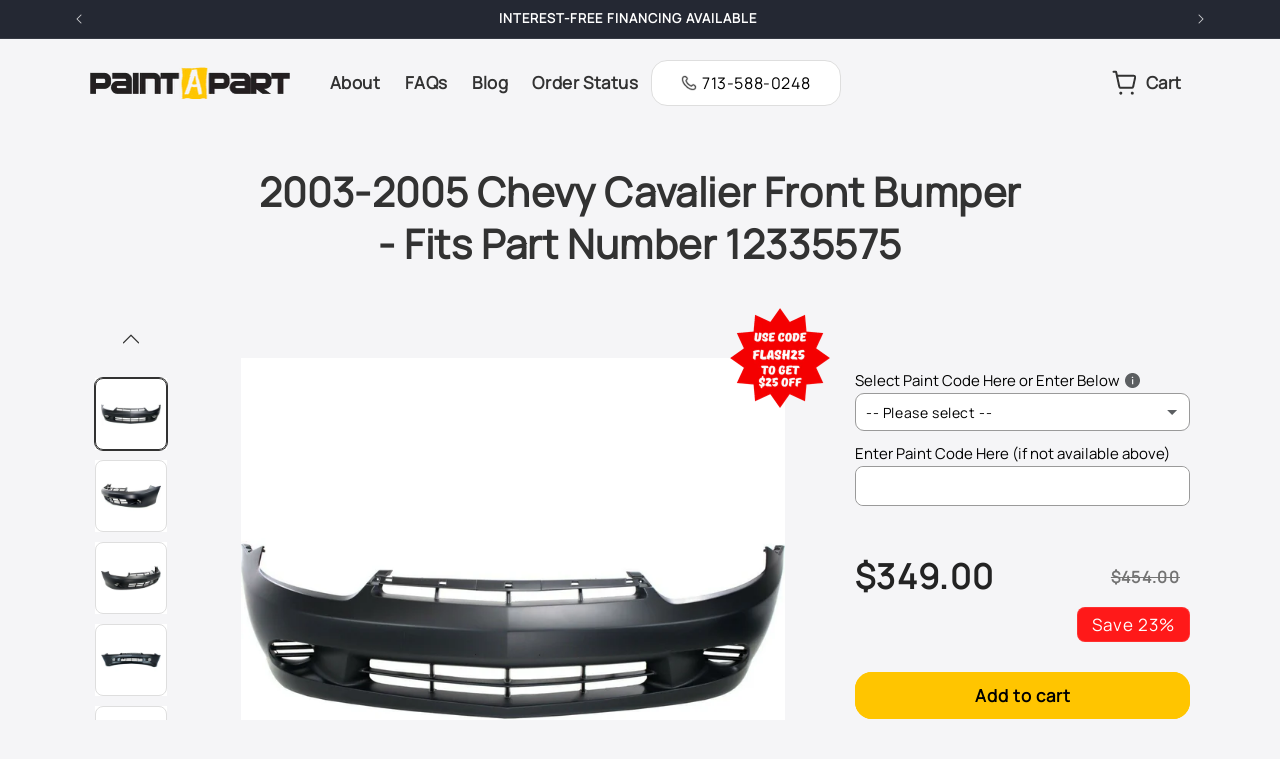

--- FILE ---
content_type: text/csv
request_url: https://cdn.shopify.com/s/files/1/1101/5888/t/2/assets/paintapart_myshopify_com.csv?v=1756437148
body_size: 13663
content:
1998,ACURA,INTEGRA,>>1998+ACURA+INTEGRA$$$t$$$3
1988,CHEVY,P/U,>>1988+CHEVY+P/U$$$t$$$3
1989,CHEVY,P/U,>>1989+CHEVY+P/U$$$t$$$3
1990,CHEVY,P/U,>>1990+CHEVY+P/U$$$t$$$3
1990,HONDA,ACCORD,>>1990+HONDA+ACCORD$$$t$$$3
1990,TOYOTA,4RUNNER,>>1990+TOYOTA+4RUNNER$$$t$$$3
1991,CHEVY,P/U,>>1991+CHEVY+P/U$$$t$$$3
1991,HONDA,ACCORD,>>1991+HONDA+ACCORD$$$t$$$3
1991,TOYOTA,4RUNNER,>>1991+TOYOTA+4RUNNER$$$t$$$3
1992,ACURA,INTEGRA,>>1992+ACURA+INTEGRA$$$t$$$3
1992,CHEVY,P/U,>>1992+CHEVY+P/U$$$t$$$3
1992,CHEVY,SUBURBAN,>>1992+CHEVY+SUBURBAN$$$t$$$3
1992,CHEVY,TAHOE,>>1992+CHEVY+TAHOE$$$t$$$3
1992,HONDA,ACCORD,>>1992+HONDA+ACCORD$$$t$$$3
1992,HONDA,CIVIC,>>1992+HONDA+CIVIC$$$t$$$3
1992,TOYOTA,4RUNNER,>>1992+TOYOTA+4RUNNER$$$t$$$3
1992,TOYOTA,CAMRY,>>1992+TOYOTA+CAMRY$$$t$$$3
1993,ACURA,INTEGRA,>>1993+ACURA+INTEGRA$$$t$$$3
1993,CHEVY,CAMARO,>>1993+CHEVY+CAMARO$$$t$$$3
1993,CHEVY,P/U,>>1993+CHEVY+P/U$$$t$$$3
1993,CHEVY,SUBURBAN,>>1993+CHEVY+SUBURBAN$$$t$$$3
1993,CHEVY,TAHOE,>>1993+CHEVY+TAHOE$$$t$$$3
1993,HONDA,ACCORD,>>1993+HONDA+ACCORD$$$t$$$3
1993,HONDA,CIVIC,>>1993+HONDA+CIVIC$$$t$$$3
1993,JEEP,"GRAND CHEROKEE",">>1993+JEEP+GRAND CHEROKEE$$$t$$$3"
1993,NISSAN,ALTIMA,>>1993+NISSAN+ALTIMA$$$t$$$3
1993,TOYOTA,4RUNNER,>>1993+TOYOTA+4RUNNER$$$t$$$3
1993,TOYOTA,CAMRY,>>1993+TOYOTA+CAMRY$$$t$$$3
1993,TOYOTA,COROLLA,>>1993+TOYOTA+COROLLA$$$t$$$3
1994,ACURA,INTEGRA,>>1994+ACURA+INTEGRA$$$t$$$3
1994,CHEVY,CAMARO,>>1994+CHEVY+CAMARO$$$t$$$3
1994,CHEVY,P/U,>>1994+CHEVY+P/U$$$t$$$3
1994,CHEVY,S10,>>1994+CHEVY+S10$$$t$$$3
1994,CHEVY,SUBURBAN,>>1994+CHEVY+SUBURBAN$$$t$$$3
1994,CHEVY,TAHOE,>>1994+CHEVY+TAHOE$$$t$$$3
1994,DODGE,RAM,>>1994+DODGE+RAM$$$t$$$3
1994,FORD,MUSTANG,>>1994+FORD+MUSTANG$$$t$$$3
1994,HONDA,ACCORD,>>1994+HONDA+ACCORD$$$t$$$3
1994,HONDA,CIVIC,>>1994+HONDA+CIVIC$$$t$$$3
1994,JEEP,"GRAND CHEROKEE",">>1994+JEEP+GRAND CHEROKEE$$$t$$$3"
1994,NISSAN,ALTIMA,>>1994+NISSAN+ALTIMA$$$t$$$3
1994,TOYOTA,4RUNNER,>>1994+TOYOTA+4RUNNER$$$t$$$3
1994,TOYOTA,CAMRY,>>1994+TOYOTA+CAMRY$$$t$$$3
1994,TOYOTA,COROLLA,>>1994+TOYOTA+COROLLA$$$t$$$3
1995,ACURA,INTEGRA,>>1995+ACURA+INTEGRA$$$t$$$3
1995,CHEVY,ASTRO,>>1995+CHEVY+ASTRO$$$t$$$3
1995,CHEVY,CAMARO,>>1995+CHEVY+CAMARO$$$t$$$3
1995,CHEVY,CAVALIER,>>1995+CHEVY+CAVALIER$$$t$$$3
1995,CHEVY,LUMINA,>>1995+CHEVY+LUMINA$$$t$$$3
1995,CHEVY,"MONTE CARLO",">>1995+CHEVY+MONTE CARLO$$$t$$$3"
1995,CHEVY,P/U,>>1995+CHEVY+P/U$$$t$$$3
1995,CHEVY,S10,>>1995+CHEVY+S10$$$t$$$3
1995,CHEVY,SUBURBAN,>>1995+CHEVY+SUBURBAN$$$t$$$3
1995,CHEVY,TAHOE,>>1995+CHEVY+TAHOE$$$t$$$3
1995,DODGE,NEON,>>1995+DODGE+NEON$$$t$$$3
1995,DODGE,RAM,>>1995+DODGE+RAM$$$t$$$3
1995,FORD,"CROWN VICTORIA",">>1995+FORD+CROWN VICTORIA$$$t$$$3"
1995,FORD,MUSTANG,>>1995+FORD+MUSTANG$$$t$$$3
1995,GMC,SAFARI,>>1995+GMC+SAFARI$$$t$$$3
1995,HONDA,ACCORD,>>1995+HONDA+ACCORD$$$t$$$3
1995,HONDA,CIVIC,>>1995+HONDA+CIVIC$$$t$$$3
1995,JEEP,"GRAND CHEROKEE",">>1995+JEEP+GRAND CHEROKEE$$$t$$$3"
1995,MERCURY,"GRAND MARQUIS",">>1995+MERCURY+GRAND MARQUIS$$$t$$$3"
1995,NISSAN,ALTIMA,>>1995+NISSAN+ALTIMA$$$t$$$3
1995,NISSAN,MAXIMA,>>1995+NISSAN+MAXIMA$$$t$$$3
1995,NISSAN,SENTRA,>>1995+NISSAN+SENTRA$$$t$$$3
1995,PONTIAC,SUNFIRE,>>1995+PONTIAC+SUNFIRE$$$t$$$3
1995,TOYOTA,4RUNNER,>>1995+TOYOTA+4RUNNER$$$t$$$3
1995,TOYOTA,AVALON,>>1995+TOYOTA+AVALON$$$t$$$3
1995,TOYOTA,CAMRY,>>1995+TOYOTA+CAMRY$$$t$$$3
1995,TOYOTA,COROLLA,>>1995+TOYOTA+COROLLA$$$t$$$3
1995,TOYOTA,TACOMA,>>1995+TOYOTA+TACOMA$$$t$$$3
1996,ACURA,INTEGRA,>>1996+ACURA+INTEGRA$$$t$$$3
1996,CHEVY,ASTRO,>>1996+CHEVY+ASTRO$$$t$$$3
1996,CHEVY,CAMARO,>>1996+CHEVY+CAMARO$$$t$$$3
1996,CHEVY,CAVALIER,>>1996+CHEVY+CAVALIER$$$t$$$3
1996,CHEVY,EXPRESS,>>1996+CHEVY+EXPRESS$$$t$$$3
1996,CHEVY,LUMINA,>>1996+CHEVY+LUMINA$$$t$$$3
1996,CHEVY,"MONTE CARLO",">>1996+CHEVY+MONTE CARLO$$$t$$$3"
1996,CHEVY,P/U,>>1996+CHEVY+P/U$$$t$$$3
1996,CHEVY,S10,>>1996+CHEVY+S10$$$t$$$3
1996,CHEVY,SUBURBAN,>>1996+CHEVY+SUBURBAN$$$t$$$3
1996,CHEVY,TAHOE,>>1996+CHEVY+TAHOE$$$t$$$3
1996,DODGE,NEON,>>1996+DODGE+NEON$$$t$$$3
1996,DODGE,RAM,>>1996+DODGE+RAM$$$t$$$3
1996,FORD,"CROWN VICTORIA",">>1996+FORD+CROWN VICTORIA$$$t$$$3"
1996,FORD,MUSTANG,>>1996+FORD+MUSTANG$$$t$$$3
1996,FORD,TAURUS,>>1996+FORD+TAURUS$$$t$$$3
1996,GMC,SAFARI,>>1996+GMC+SAFARI$$$t$$$3
1996,GMC,SAVANA,>>1996+GMC+SAVANA$$$t$$$3
1996,HONDA,ACCORD,>>1996+HONDA+ACCORD$$$t$$$3
1996,HONDA,CIVIC,>>1996+HONDA+CIVIC$$$t$$$3
1996,JEEP,"GRAND CHEROKEE",">>1996+JEEP+GRAND CHEROKEE$$$t$$$3"
1996,MERCURY,"GRAND MARQUIS",">>1996+MERCURY+GRAND MARQUIS$$$t$$$3"
1996,NISSAN,ALTIMA,>>1996+NISSAN+ALTIMA$$$t$$$3
1996,NISSAN,MAXIMA,>>1996+NISSAN+MAXIMA$$$t$$$3
1996,NISSAN,SENTRA,>>1996+NISSAN+SENTRA$$$t$$$3
1996,PONTIAC,SUNFIRE,>>1996+PONTIAC+SUNFIRE$$$t$$$3
1996,TOYOTA,4RUNNER,>>1996+TOYOTA+4RUNNER$$$t$$$3
1996,TOYOTA,AVALON,>>1996+TOYOTA+AVALON$$$t$$$3
1996,TOYOTA,CAMRY,>>1996+TOYOTA+CAMRY$$$t$$$3
1996,TOYOTA,COROLLA,>>1996+TOYOTA+COROLLA$$$t$$$3
1996,TOYOTA,TACOMA,>>1996+TOYOTA+TACOMA$$$t$$$3
1997,ACURA,INTEGRA,>>1997+ACURA+INTEGRA$$$t$$$3
1997,BMW,5-SERIES,>>1997+BMW+5-SERIES$$$t$$$3
1997,BUICK,CENTURY,>>1997+BUICK+CENTURY$$$t$$$3
1997,BUICK,LESABRE,>>1997+BUICK+LESABRE$$$t$$$3
1997,BUICK,REGAL,>>1997+BUICK+REGAL$$$t$$$3
1997,CHEVY,ASTRO,>>1997+CHEVY+ASTRO$$$t$$$3
1997,CHEVY,CAMARO,>>1997+CHEVY+CAMARO$$$t$$$3
1997,CHEVY,CAVALIER,>>1997+CHEVY+CAVALIER$$$t$$$3
1997,CHEVY,EXPRESS,>>1997+CHEVY+EXPRESS$$$t$$$3
1997,CHEVY,LUMINA,>>1997+CHEVY+LUMINA$$$t$$$3
1997,CHEVY,MALIBU,>>1997+CHEVY+MALIBU$$$t$$$3
1997,CHEVY,"MONTE CARLO",">>1997+CHEVY+MONTE CARLO$$$t$$$3"
1997,CHEVY,P/U,>>1997+CHEVY+P/U$$$t$$$3
1997,CHEVY,S10,>>1997+CHEVY+S10$$$t$$$3
1997,CHEVY,SUBURBAN,>>1997+CHEVY+SUBURBAN$$$t$$$3
1997,CHEVY,TAHOE,>>1997+CHEVY+TAHOE$$$t$$$3
1997,CHEVY,VENTURE,>>1997+CHEVY+VENTURE$$$t$$$3
1997,DODGE,DAKOTA,>>1997+DODGE+DAKOTA$$$t$$$3
1997,DODGE,NEON,>>1997+DODGE+NEON$$$t$$$3
1997,DODGE,RAM,>>1997+DODGE+RAM$$$t$$$3
1997,FORD,"CROWN VICTORIA",">>1997+FORD+CROWN VICTORIA$$$t$$$3"
1997,FORD,E150,>>1997+FORD+E150$$$t$$$3
1997,FORD,ECONOLINE,>>1997+FORD+ECONOLINE$$$t$$$3
1997,FORD,ESCORT,>>1997+FORD+ESCORT$$$t$$$3
1997,FORD,EXPEDITION,>>1997+FORD+EXPEDITION$$$t$$$3
1997,FORD,MUSTANG,>>1997+FORD+MUSTANG$$$t$$$3
1997,FORD,TAURUS,>>1997+FORD+TAURUS$$$t$$$3
1997,GMC,SAFARI,>>1997+GMC+SAFARI$$$t$$$3
1997,GMC,SAVANA,>>1997+GMC+SAVANA$$$t$$$3
1997,HONDA,ACCORD,>>1997+HONDA+ACCORD$$$t$$$3
1997,HONDA,CIVIC,>>1997+HONDA+CIVIC$$$t$$$3
1997,HONDA,CR-V,>>1997+HONDA+CR-V$$$t$$$3
1997,JEEP,"GRAND CHEROKEE",">>1997+JEEP+GRAND CHEROKEE$$$t$$$3"
1997,JEEP,WRANGLER,>>1997+JEEP+WRANGLER$$$t$$$3
1997,LEXUS,ES300,>>1997+LEXUS+ES300$$$t$$$3
1997,LEXUS,ES330,>>1997+LEXUS+ES330$$$t$$$3
1997,MERCURY,"GRAND MARQUIS",">>1997+MERCURY+GRAND MARQUIS$$$t$$$3"
1997,MITSUBISHI,MIRAGE,>>1997+MITSUBISHI+MIRAGE$$$t$$$3
1997,MITSUBISHI,MONTERO,>>1997+MITSUBISHI+MONTERO$$$t$$$3
1997,NISSAN,ALTIMA,>>1997+NISSAN+ALTIMA$$$t$$$3
1997,NISSAN,MAXIMA,>>1997+NISSAN+MAXIMA$$$t$$$3
1997,NISSAN,SENTRA,>>1997+NISSAN+SENTRA$$$t$$$3
1997,PONTIAC,"GRAND AM",">>1997+PONTIAC+GRAND AM$$$t$$$3"
1997,PONTIAC,SUNFIRE,>>1997+PONTIAC+SUNFIRE$$$t$$$3
1997,TOYOTA,4RUNNER,>>1997+TOYOTA+4RUNNER$$$t$$$3
1997,TOYOTA,AVALON,>>1997+TOYOTA+AVALON$$$t$$$3
1997,TOYOTA,CAMRY,>>1997+TOYOTA+CAMRY$$$t$$$3
1997,TOYOTA,COROLLA,>>1997+TOYOTA+COROLLA$$$t$$$3
1997,TOYOTA,TACOMA,>>1997+TOYOTA+TACOMA$$$t$$$3
1998,BMW,5-SERIES,>>1998+BMW+5-SERIES$$$t$$$3
1998,BUICK,CENTURY,>>1998+BUICK+CENTURY$$$t$$$3
1998,BUICK,LESABRE,>>1998+BUICK+LESABRE$$$t$$$3
1998,BUICK,REGAL,>>1998+BUICK+REGAL$$$t$$$3
1998,CHEVY,ASTRO,>>1998+CHEVY+ASTRO$$$t$$$3
1998,CHEVY,CAMARO,>>1998+CHEVY+CAMARO$$$t$$$3
1998,CHEVY,CAVALIER,>>1998+CHEVY+CAVALIER$$$t$$$3
1998,CHEVY,EXPRESS,>>1998+CHEVY+EXPRESS$$$t$$$3
1998,CHEVY,LUMINA,>>1998+CHEVY+LUMINA$$$t$$$3
1998,CHEVY,MALIBU,>>1998+CHEVY+MALIBU$$$t$$$3
1998,CHEVY,"MONTE CARLO",">>1998+CHEVY+MONTE CARLO$$$t$$$3"
1998,CHEVY,P/U,>>1998+CHEVY+P/U$$$t$$$3
1998,CHEVY,S10,>>1998+CHEVY+S10$$$t$$$3
1998,CHEVY,SUBURBAN,>>1998+CHEVY+SUBURBAN$$$t$$$3
1998,CHEVY,TAHOE,>>1998+CHEVY+TAHOE$$$t$$$3
1998,CHEVY,VENTURE,>>1998+CHEVY+VENTURE$$$t$$$3
1998,DODGE,DAKOTA,>>1998+DODGE+DAKOTA$$$t$$$3
1998,DODGE,DURANGO,>>1998+DODGE+DURANGO$$$t$$$3
1998,DODGE,INTREPID,>>1998+DODGE+INTREPID$$$t$$$3
1998,DODGE,NEON,>>1998+DODGE+NEON$$$t$$$3
1998,DODGE,RAM,>>1998+DODGE+RAM$$$t$$$3
1998,FORD,"CROWN VICTORIA",">>1998+FORD+CROWN VICTORIA$$$t$$$3"
1998,FORD,E150,>>1998+FORD+E150$$$t$$$3
1998,FORD,ECONOLINE,>>1998+FORD+ECONOLINE$$$t$$$3
1998,FORD,ESCORT,>>1998+FORD+ESCORT$$$t$$$3
1998,FORD,EXPEDITION,>>1998+FORD+EXPEDITION$$$t$$$3
1998,FORD,MUSTANG,>>1998+FORD+MUSTANG$$$t$$$3
1998,FORD,RANGER,>>1998+FORD+RANGER$$$t$$$3
1998,FORD,TAURUS,>>1998+FORD+TAURUS$$$t$$$3
1998,GMC,JIMMY,>>1998+GMC+JIMMY$$$t$$$3
1998,GMC,SAFARI,>>1998+GMC+SAFARI$$$t$$$3
1998,GMC,SAVANA,>>1998+GMC+SAVANA$$$t$$$3
1998,HONDA,ACCORD,>>1998+HONDA+ACCORD$$$t$$$3
1998,HONDA,CIVIC,>>1998+HONDA+CIVIC$$$t$$$3
1998,HONDA,CR-V,>>1998+HONDA+CR-V$$$t$$$3
1998,JEEP,"GRAND CHEROKEE",">>1998+JEEP+GRAND CHEROKEE$$$t$$$3"
1998,JEEP,WRANGLER,>>1998+JEEP+WRANGLER$$$t$$$3
1998,KIA,SPORTAGE,>>1998+KIA+SPORTAGE$$$t$$$3
1998,LEXUS,ES300,>>1998+LEXUS+ES300$$$t$$$3
1998,LEXUS,ES330,>>1998+LEXUS+ES330$$$t$$$3
1998,LEXUS,GS300,>>1998+LEXUS+GS300$$$t$$$3
1998,LEXUS,GS400,>>1998+LEXUS+GS400$$$t$$$3
1998,LEXUS,GS430,>>1998+LEXUS+GS430$$$t$$$3
1998,LINCOLN,TOWN,>>1998+LINCOLN+TOWN$$$t$$$3
1998,MAZDA,626,>>1998+MAZDA+626$$$t$$$3
1998,MERCEDES-BENZ,M-CLASS,>>1998+MERCEDES-BENZ+M-CLASS$$$t$$$3
1998,MERCURY,"GRAND MARQUIS",">>1998+MERCURY+GRAND MARQUIS$$$t$$$3"
1998,MITSUBISHI,MIRAGE,>>1998+MITSUBISHI+MIRAGE$$$t$$$3
1998,MITSUBISHI,MONTERO,>>1998+MITSUBISHI+MONTERO$$$t$$$3
1998,NISSAN,ALTIMA,>>1998+NISSAN+ALTIMA$$$t$$$3
1998,NISSAN,FRONTIER,>>1998+NISSAN+FRONTIER$$$t$$$3
1998,NISSAN,MAXIMA,>>1998+NISSAN+MAXIMA$$$t$$$3
1998,NISSAN,SENTRA,>>1998+NISSAN+SENTRA$$$t$$$3
1998,PONTIAC,"GRAND AM",">>1998+PONTIAC+GRAND AM$$$t$$$3"
1998,PONTIAC,SUNFIRE,>>1998+PONTIAC+SUNFIRE$$$t$$$3
1998,TOYOTA,4RUNNER,>>1998+TOYOTA+4RUNNER$$$t$$$3
1998,TOYOTA,CAMRY,>>1998+TOYOTA+CAMRY$$$t$$$3
1998,TOYOTA,COROLLA,>>1998+TOYOTA+COROLLA$$$t$$$3
1998,TOYOTA,SIENNA,>>1998+TOYOTA+SIENNA$$$t$$$3
1998,TOYOTA,TACOMA,>>1998+TOYOTA+TACOMA$$$t$$$3
1998,VOLKSWAGEN,BEETLE,>>1998+VOLKSWAGEN+BEETLE$$$t$$$3
1998,VOLKSWAGEN,PASSAT,>>1998+VOLKSWAGEN+PASSAT$$$t$$$3
1999,ACURA,3.2TL,>>1999+ACURA+3.2TL$$$t$$$3
1999,ACURA,INTEGRA,>>1999+ACURA+INTEGRA$$$t$$$3
1999,BMW,3-SERIES,>>1999+BMW+3-SERIES$$$t$$$3
1999,BMW,5-SERIES,>>1999+BMW+5-SERIES$$$t$$$3
1999,BUICK,CENTURY,>>1999+BUICK+CENTURY$$$t$$$3
1999,BUICK,LESABRE,>>1999+BUICK+LESABRE$$$t$$$3
1999,BUICK,REGAL,>>1999+BUICK+REGAL$$$t$$$3
1999,CHEVY,ASTRO,>>1999+CHEVY+ASTRO$$$t$$$3
1999,CHEVY,CAMARO,>>1999+CHEVY+CAMARO$$$t$$$3
1999,CHEVY,CAVALIER,>>1999+CHEVY+CAVALIER$$$t$$$3
1999,CHEVY,EXPRESS,>>1999+CHEVY+EXPRESS$$$t$$$3
1999,CHEVY,LUMINA,>>1999+CHEVY+LUMINA$$$t$$$3
1999,CHEVY,MALIBU,>>1999+CHEVY+MALIBU$$$t$$$3
1999,CHEVY,"MONTE CARLO",">>1999+CHEVY+MONTE CARLO$$$t$$$3"
1999,CHEVY,S10,>>1999+CHEVY+S10$$$t$$$3
1999,CHEVY,SILVERADO,>>1999+CHEVY+SILVERADO$$$t$$$3
1999,CHEVY,SUBURBAN,>>1999+CHEVY+SUBURBAN$$$t$$$3
1999,CHEVY,TAHOE,>>1999+CHEVY+TAHOE$$$t$$$3
1999,CHEVY,VENTURE,>>1999+CHEVY+VENTURE$$$t$$$3
1999,CHRYSLER,300M,>>1999+CHRYSLER+300M$$$t$$$3
1999,DODGE,DAKOTA,>>1999+DODGE+DAKOTA$$$t$$$3
1999,DODGE,DURANGO,>>1999+DODGE+DURANGO$$$t$$$3
1999,DODGE,INTREPID,>>1999+DODGE+INTREPID$$$t$$$3
1999,DODGE,NEON,>>1999+DODGE+NEON$$$t$$$3
1999,DODGE,RAM,>>1999+DODGE+RAM$$$t$$$3
1999,FORD,"CROWN VICTORIA",">>1999+FORD+CROWN VICTORIA$$$t$$$3"
1999,FORD,E150,>>1999+FORD+E150$$$t$$$3
1999,FORD,ECONOLINE,>>1999+FORD+ECONOLINE$$$t$$$3
1999,FORD,ESCORT,>>1999+FORD+ESCORT$$$t$$$3
1999,FORD,EXPEDITION,>>1999+FORD+EXPEDITION$$$t$$$3
1999,FORD,EXPLORER,>>1999+FORD+EXPLORER$$$t$$$3
1999,FORD,F-150,>>1999+FORD+F-150$$$t$$$3
1999,FORD,F-250/350,>>1999+FORD+F-250/350$$$t$$$3
1999,FORD,MUSTANG,>>1999+FORD+MUSTANG$$$t$$$3
1999,FORD,RANGER,>>1999+FORD+RANGER$$$t$$$3
1999,FORD,TAURUS,>>1999+FORD+TAURUS$$$t$$$3
1999,GMC,JIMMY,>>1999+GMC+JIMMY$$$t$$$3
1999,GMC,SAFARI,>>1999+GMC+SAFARI$$$t$$$3
1999,GMC,SAVANA,>>1999+GMC+SAVANA$$$t$$$3
1999,GMC,SIERRA,>>1999+GMC+SIERRA$$$t$$$3
1999,HONDA,ACCORD,>>1999+HONDA+ACCORD$$$t$$$3
1999,HONDA,CIVIC,>>1999+HONDA+CIVIC$$$t$$$3
1999,HONDA,CR-V,>>1999+HONDA+CR-V$$$t$$$3
1999,HONDA,ODYSSEY,>>1999+HONDA+ODYSSEY$$$t$$$3
1999,HYUNDAI,SONATA,>>1999+HYUNDAI+SONATA$$$t$$$3
1999,JEEP,"GRAND CHEROKEE",">>1999+JEEP+GRAND CHEROKEE$$$t$$$3"
1999,JEEP,WRANGLER,>>1999+JEEP+WRANGLER$$$t$$$3
1999,KIA,SPORTAGE,>>1999+KIA+SPORTAGE$$$t$$$3
1999,LEXUS,ES300,>>1999+LEXUS+ES300$$$t$$$3
1999,LEXUS,ES330,>>1999+LEXUS+ES330$$$t$$$3
1999,LEXUS,GS300,>>1999+LEXUS+GS300$$$t$$$3
1999,LEXUS,GS400,>>1999+LEXUS+GS400$$$t$$$3
1999,LEXUS,GS430,>>1999+LEXUS+GS430$$$t$$$3
1999,LEXUS,RX300,>>1999+LEXUS+RX300$$$t$$$3
1999,LINCOLN,TOWN,>>1999+LINCOLN+TOWN$$$t$$$3
1999,MAZDA,626,>>1999+MAZDA+626$$$t$$$3
1999,MAZDA,MIATA,>>1999+MAZDA+MIATA$$$t$$$3
1999,MAZDA,PROTEGE,>>1999+MAZDA+PROTEGE$$$t$$$3
1999,MERCEDES-BENZ,M-CLASS,>>1999+MERCEDES-BENZ+M-CLASS$$$t$$$3
1999,MERCEDES-BENZ,ML320/430,>>1999+MERCEDES-BENZ+ML320/430$$$t$$$3
1999,MERCURY,COUGAR,>>1999+MERCURY+COUGAR$$$t$$$3
1999,MERCURY,"GRAND MARQUIS",">>1999+MERCURY+GRAND MARQUIS$$$t$$$3"
1999,MITSUBISHI,GALANT,>>1999+MITSUBISHI+GALANT$$$t$$$3
1999,MITSUBISHI,MIRAGE,>>1999+MITSUBISHI+MIRAGE$$$t$$$3
1999,MITSUBISHI,MONTERO,>>1999+MITSUBISHI+MONTERO$$$t$$$3
1999,NISSAN,ALTIMA,>>1999+NISSAN+ALTIMA$$$t$$$3
1999,NISSAN,FRONTIER,>>1999+NISSAN+FRONTIER$$$t$$$3
1999,NISSAN,MAXIMA,>>1999+NISSAN+MAXIMA$$$t$$$3
1999,NISSAN,PATHFINDER,>>1999+NISSAN+PATHFINDER$$$t$$$3
1999,NISSAN,SENTRA,>>1999+NISSAN+SENTRA$$$t$$$3
1999,OLDSMOBILE,ALERO,>>1999+OLDSMOBILE+ALERO$$$t$$$3
1999,PONTIAC,"GRAND AM",">>1999+PONTIAC+GRAND AM$$$t$$$3"
1999,PONTIAC,SUNFIRE,>>1999+PONTIAC+SUNFIRE$$$t$$$3
1999,TOYOTA,4RUNNER,>>1999+TOYOTA+4RUNNER$$$t$$$3
1999,TOYOTA,CAMRY,>>1999+TOYOTA+CAMRY$$$t$$$3
1999,TOYOTA,COROLLA,>>1999+TOYOTA+COROLLA$$$t$$$3
1999,TOYOTA,SIENNA,>>1999+TOYOTA+SIENNA$$$t$$$3
1999,TOYOTA,SOLARA,>>1999+TOYOTA+SOLARA$$$t$$$3
1999,TOYOTA,TACOMA,>>1999+TOYOTA+TACOMA$$$t$$$3
1999,VOLKSWAGEN,BEETLE,>>1999+VOLKSWAGEN+BEETLE$$$t$$$3
1999,VOLKSWAGEN,GOLF,>>1999+VOLKSWAGEN+GOLF$$$t$$$3
1999,VOLKSWAGEN,GTA,>>1999+VOLKSWAGEN+GTA$$$t$$$3
1999,VOLKSWAGEN,GTI,>>1999+VOLKSWAGEN+GTI$$$t$$$3
1999,VOLKSWAGEN,JETTA,>>1999+VOLKSWAGEN+JETTA$$$t$$$3
1999,VOLKSWAGEN,PASSAT,>>1999+VOLKSWAGEN+PASSAT$$$t$$$3
2000,ACURA,3.2TL,>>2000+ACURA+3.2TL$$$t$$$3
2000,ACURA,INTEGRA,>>2000+ACURA+INTEGRA$$$t$$$3
2000,BMW,3-SERIES,>>2000+BMW+3-SERIES$$$t$$$3
2000,BMW,5-SERIES,>>2000+BMW+5-SERIES$$$t$$$3
2000,BUICK,CENTURY,>>2000+BUICK+CENTURY$$$t$$$3
2000,BUICK,LESABRE,>>2000+BUICK+LESABRE$$$t$$$3
2000,BUICK,REGAL,>>2000+BUICK+REGAL$$$t$$$3
2000,CADILLAC,DEVILLE,>>2000+CADILLAC+DEVILLE$$$t$$$3
2000,CADILLAC,DTS,>>2000+CADILLAC+DTS$$$t$$$3
2000,CADILLAC,ESCALADE,>>2000+CADILLAC+ESCALADE$$$t$$$3
2000,CHEVY,ASTRO,>>2000+CHEVY+ASTRO$$$t$$$3
2000,CHEVY,CAMARO,>>2000+CHEVY+CAMARO$$$t$$$3
2000,CHEVY,CAVALIER,>>2000+CHEVY+CAVALIER$$$t$$$3
2000,CHEVY,EXPRESS,>>2000+CHEVY+EXPRESS$$$t$$$3
2000,CHEVY,IMPALA,>>2000+CHEVY+IMPALA$$$t$$$3
2000,CHEVY,LUMINA,>>2000+CHEVY+LUMINA$$$t$$$3
2000,CHEVY,MALIBU,>>2000+CHEVY+MALIBU$$$t$$$3
2000,CHEVY,"MONTE CARLO",">>2000+CHEVY+MONTE CARLO$$$t$$$3"
2000,CHEVY,S10,>>2000+CHEVY+S10$$$t$$$3
2000,CHEVY,SILVERADO,>>2000+CHEVY+SILVERADO$$$t$$$3
2000,CHEVY,SUBURBAN,>>2000+CHEVY+SUBURBAN$$$t$$$3
2000,CHEVY,TAHOE,>>2000+CHEVY+TAHOE$$$t$$$3
2000,CHEVY,VENTURE,>>2000+CHEVY+VENTURE$$$t$$$3
2000,CHRYSLER,300M,>>2000+CHRYSLER+300M$$$t$$$3
2000,DODGE,DAKOTA,>>2000+DODGE+DAKOTA$$$t$$$3
2000,DODGE,DURANGO,>>2000+DODGE+DURANGO$$$t$$$3
2000,DODGE,INTREPID,>>2000+DODGE+INTREPID$$$t$$$3
2000,DODGE,NEON,>>2000+DODGE+NEON$$$t$$$3
2000,DODGE,RAM,>>2000+DODGE+RAM$$$t$$$3
2000,FORD,"CROWN VICTORIA",">>2000+FORD+CROWN VICTORIA$$$t$$$3"
2000,FORD,E150,>>2000+FORD+E150$$$t$$$3
2000,FORD,ECONOLINE,>>2000+FORD+ECONOLINE$$$t$$$3
2000,FORD,ESCORT,>>2000+FORD+ESCORT$$$t$$$3
2000,FORD,EXCURSION,>>2000+FORD+EXCURSION$$$t$$$3
2000,FORD,EXPEDITION,>>2000+FORD+EXPEDITION$$$t$$$3
2000,FORD,EXPLORER,>>2000+FORD+EXPLORER$$$t$$$3
2000,FORD,F-150,>>2000+FORD+F-150$$$t$$$3
2000,FORD,F-250/350,>>2000+FORD+F-250/350$$$t$$$3
2000,FORD,FOCUS,>>2000+FORD+FOCUS$$$t$$$3
2000,FORD,MUSTANG,>>2000+FORD+MUSTANG$$$t$$$3
2000,FORD,RANGER,>>2000+FORD+RANGER$$$t$$$3
2000,FORD,TAURUS,>>2000+FORD+TAURUS$$$t$$$3
2000,GMC,JIMMY,>>2000+GMC+JIMMY$$$t$$$3
2000,GMC,SAFARI,>>2000+GMC+SAFARI$$$t$$$3
2000,GMC,SAVANA,>>2000+GMC+SAVANA$$$t$$$3
2000,GMC,SIERRA,>>2000+GMC+SIERRA$$$t$$$3
2000,GMC,YUKON,>>2000+GMC+YUKON$$$t$$$3
2000,HONDA,ACCORD,>>2000+HONDA+ACCORD$$$t$$$3
2000,HONDA,CIVIC,>>2000+HONDA+CIVIC$$$t$$$3
2000,HONDA,CR-V,>>2000+HONDA+CR-V$$$t$$$3
2000,HONDA,ODYSSEY,>>2000+HONDA+ODYSSEY$$$t$$$3
2000,HYUNDAI,ACCENT,>>2000+HYUNDAI+ACCENT$$$t$$$3
2000,HYUNDAI,SONATA,>>2000+HYUNDAI+SONATA$$$t$$$3
2000,INFINITI,I30,>>2000+INFINITI+I30$$$t$$$3
2000,INFINITI,I35,>>2000+INFINITI+I35$$$t$$$3
2000,JEEP,"GRAND CHEROKEE",">>2000+JEEP+GRAND CHEROKEE$$$t$$$3"
2000,JEEP,WRANGLER,>>2000+JEEP+WRANGLER$$$t$$$3
2000,KIA,SPECTRA,>>2000+KIA+SPECTRA$$$t$$$3
2000,KIA,SPORTAGE,>>2000+KIA+SPORTAGE$$$t$$$3
2000,LEXUS,GS300,>>2000+LEXUS+GS300$$$t$$$3
2000,LEXUS,GS400,>>2000+LEXUS+GS400$$$t$$$3
2000,LEXUS,GS430,>>2000+LEXUS+GS430$$$t$$$3
2000,LEXUS,RX300,>>2000+LEXUS+RX300$$$t$$$3
2000,LINCOLN,TOWN,>>2000+LINCOLN+TOWN$$$t$$$3
2000,MAZDA,626,>>2000+MAZDA+626$$$t$$$3
2000,MAZDA,MIATA,>>2000+MAZDA+MIATA$$$t$$$3
2000,MAZDA,MPV,>>2000+MAZDA+MPV$$$t$$$3
2000,MAZDA,PROTEGE,>>2000+MAZDA+PROTEGE$$$t$$$3
2000,MERCEDES-BENZ,E-CLASS,>>2000+MERCEDES-BENZ+E-CLASS$$$t$$$3
2000,MERCEDES-BENZ,M-CLASS,>>2000+MERCEDES-BENZ+M-CLASS$$$t$$$3
2000,MERCEDES-BENZ,ML320/430,>>2000+MERCEDES-BENZ+ML320/430$$$t$$$3
2000,MERCURY,COUGAR,>>2000+MERCURY+COUGAR$$$t$$$3
2000,MERCURY,"GRAND MARQUIS",">>2000+MERCURY+GRAND MARQUIS$$$t$$$3"
2000,MITSUBISHI,ECLIPSE,>>2000+MITSUBISHI+ECLIPSE$$$t$$$3
2000,MITSUBISHI,GALANT,>>2000+MITSUBISHI+GALANT$$$t$$$3
2000,MITSUBISHI,MIRAGE,>>2000+MITSUBISHI+MIRAGE$$$t$$$3
2000,MITSUBISHI,MONTERO,>>2000+MITSUBISHI+MONTERO$$$t$$$3
2000,NISSAN,ALTIMA,>>2000+NISSAN+ALTIMA$$$t$$$3
2000,NISSAN,FRONTIER,>>2000+NISSAN+FRONTIER$$$t$$$3
2000,NISSAN,MAXIMA,>>2000+NISSAN+MAXIMA$$$t$$$3
2000,NISSAN,PATHFINDER,>>2000+NISSAN+PATHFINDER$$$t$$$3
2000,NISSAN,SENTRA,>>2000+NISSAN+SENTRA$$$t$$$3
2000,NISSAN,XTERRA,>>2000+NISSAN+XTERRA$$$t$$$3
2000,OLDSMOBILE,ALERO,>>2000+OLDSMOBILE+ALERO$$$t$$$3
2000,PONTIAC,"GRAND AM",">>2000+PONTIAC+GRAND AM$$$t$$$3"
2000,PONTIAC,SUNFIRE,>>2000+PONTIAC+SUNFIRE$$$t$$$3
2000,SATURN,L-SERIES,>>2000+SATURN+L-SERIES$$$t$$$3
2000,TOYOTA,4RUNNER,>>2000+TOYOTA+4RUNNER$$$t$$$3
2000,TOYOTA,AVALON,>>2000+TOYOTA+AVALON$$$t$$$3
2000,TOYOTA,CAMRY,>>2000+TOYOTA+CAMRY$$$t$$$3
2000,TOYOTA,CELICA,>>2000+TOYOTA+CELICA$$$t$$$3
2000,TOYOTA,COROLLA,>>2000+TOYOTA+COROLLA$$$t$$$3
2000,TOYOTA,ECHO,>>2000+TOYOTA+ECHO$$$t$$$3
2000,TOYOTA,SIENNA,>>2000+TOYOTA+SIENNA$$$t$$$3
2000,TOYOTA,SOLARA,>>2000+TOYOTA+SOLARA$$$t$$$3
2000,TOYOTA,TACOMA,>>2000+TOYOTA+TACOMA$$$t$$$3
2000,TOYOTA,TUNDRA,>>2000+TOYOTA+TUNDRA$$$t$$$3
2000,VOLKSWAGEN,BEETLE,>>2000+VOLKSWAGEN+BEETLE$$$t$$$3
2000,VOLKSWAGEN,GOLF,>>2000+VOLKSWAGEN+GOLF$$$t$$$3
2000,VOLKSWAGEN,GTA,>>2000+VOLKSWAGEN+GTA$$$t$$$3
2000,VOLKSWAGEN,GTI,>>2000+VOLKSWAGEN+GTI$$$t$$$3
2000,VOLKSWAGEN,JETTA,>>2000+VOLKSWAGEN+JETTA$$$t$$$3
2000,VOLKSWAGEN,PASSAT,>>2000+VOLKSWAGEN+PASSAT$$$t$$$3
2001,ACURA,3.2TL,>>2001+ACURA+3.2TL$$$t$$$3
2001,ACURA,INTEGRA,>>2001+ACURA+INTEGRA$$$t$$$3
2001,ACURA,MDX,>>2001+ACURA+MDX$$$t$$$3
2001,BMW,3-SERIES,>>2001+BMW+3-SERIES$$$t$$$3
2001,BMW,5-SERIES,>>2001+BMW+5-SERIES$$$t$$$3
2001,BUICK,CENTURY,>>2001+BUICK+CENTURY$$$t$$$3
2001,BUICK,LESABRE,>>2001+BUICK+LESABRE$$$t$$$3
2001,BUICK,REGAL,>>2001+BUICK+REGAL$$$t$$$3
2001,CADILLAC,DEVILLE,>>2001+CADILLAC+DEVILLE$$$t$$$3
2001,CADILLAC,DTS,>>2001+CADILLAC+DTS$$$t$$$3
2001,CADILLAC,ESCALADE,>>2001+CADILLAC+ESCALADE$$$t$$$3
2001,CHEVY,ASTRO,>>2001+CHEVY+ASTRO$$$t$$$3
2001,CHEVY,CAMARO,>>2001+CHEVY+CAMARO$$$t$$$3
2001,CHEVY,CAVALIER,>>2001+CHEVY+CAVALIER$$$t$$$3
2001,CHEVY,EXPRESS,>>2001+CHEVY+EXPRESS$$$t$$$3
2001,CHEVY,IMPALA,>>2001+CHEVY+IMPALA$$$t$$$3
2001,CHEVY,LUMINA,>>2001+CHEVY+LUMINA$$$t$$$3
2001,CHEVY,MALIBU,>>2001+CHEVY+MALIBU$$$t$$$3
2001,CHEVY,"MONTE CARLO",">>2001+CHEVY+MONTE CARLO$$$t$$$3"
2001,CHEVY,S10,>>2001+CHEVY+S10$$$t$$$3
2001,CHEVY,SILVERADO,>>2001+CHEVY+SILVERADO$$$t$$$3
2001,CHEVY,SUBURBAN,>>2001+CHEVY+SUBURBAN$$$t$$$3
2001,CHEVY,TAHOE,>>2001+CHEVY+TAHOE$$$t$$$3
2001,CHEVY,VENTURE,>>2001+CHEVY+VENTURE$$$t$$$3
2001,CHRYSLER,300M,>>2001+CHRYSLER+300M$$$t$$$3
2001,CHRYSLER,"PT CRUISER",">>2001+CHRYSLER+PT CRUISER$$$t$$$3"
2001,CHRYSLER,SEBRING,>>2001+CHRYSLER+SEBRING$$$t$$$3
2001,CHRYSLER,"TOWN & COUNTRY",">>2001+CHRYSLER+TOWN & COUNTRY$$$t$$$3"
2001,CHRYSLER,VOYAGER,>>2001+CHRYSLER+VOYAGER$$$t$$$3
2001,DODGE,CARAVAN,>>2001+DODGE+CARAVAN$$$t$$$3
2001,DODGE,DAKOTA,>>2001+DODGE+DAKOTA$$$t$$$3
2001,DODGE,DURANGO,>>2001+DODGE+DURANGO$$$t$$$3
2001,DODGE,INTREPID,>>2001+DODGE+INTREPID$$$t$$$3
2001,DODGE,NEON,>>2001+DODGE+NEON$$$t$$$3
2001,DODGE,RAM,>>2001+DODGE+RAM$$$t$$$3
2001,DODGE,STRATUS,>>2001+DODGE+STRATUS$$$t$$$3
2001,FORD,"CROWN VICTORIA",">>2001+FORD+CROWN VICTORIA$$$t$$$3"
2001,FORD,E150,>>2001+FORD+E150$$$t$$$3
2001,FORD,ECONOLINE,>>2001+FORD+ECONOLINE$$$t$$$3
2001,FORD,ESCAPE,>>2001+FORD+ESCAPE$$$t$$$3
2001,FORD,ESCORT,>>2001+FORD+ESCORT$$$t$$$3
2001,FORD,EXCURSION,>>2001+FORD+EXCURSION$$$t$$$3
2001,FORD,EXPEDITION,>>2001+FORD+EXPEDITION$$$t$$$3
2001,FORD,EXPLORER,>>2001+FORD+EXPLORER$$$t$$$3
2001,FORD,F-150,>>2001+FORD+F-150$$$t$$$3
2001,FORD,F-250/350,>>2001+FORD+F-250/350$$$t$$$3
2001,FORD,FOCUS,>>2001+FORD+FOCUS$$$t$$$3
2001,FORD,MUSTANG,>>2001+FORD+MUSTANG$$$t$$$3
2001,FORD,RANGER,>>2001+FORD+RANGER$$$t$$$3
2001,FORD,TAURUS,>>2001+FORD+TAURUS$$$t$$$3
2001,GMC,JIMMY,>>2001+GMC+JIMMY$$$t$$$3
2001,GMC,SAFARI,>>2001+GMC+SAFARI$$$t$$$3
2001,GMC,SAVANA,>>2001+GMC+SAVANA$$$t$$$3
2001,GMC,SIERRA,>>2001+GMC+SIERRA$$$t$$$3
2001,GMC,YUKON,>>2001+GMC+YUKON$$$t$$$3
2001,HONDA,ACCORD,>>2001+HONDA+ACCORD$$$t$$$3
2001,HONDA,CIVIC,>>2001+HONDA+CIVIC$$$t$$$3
2001,HONDA,CR-V,>>2001+HONDA+CR-V$$$t$$$3
2001,HONDA,ODYSSEY,>>2001+HONDA+ODYSSEY$$$t$$$3
2001,HYUNDAI,ACCENT,>>2001+HYUNDAI+ACCENT$$$t$$$3
2001,HYUNDAI,ELANTRA,>>2001+HYUNDAI+ELANTRA$$$t$$$3
2001,HYUNDAI,"SANTA FE",">>2001+HYUNDAI+SANTA FE$$$t$$$3"
2001,HYUNDAI,SONATA,>>2001+HYUNDAI+SONATA$$$t$$$3
2001,INFINITI,I30,>>2001+INFINITI+I30$$$t$$$3
2001,INFINITI,I35,>>2001+INFINITI+I35$$$t$$$3
2001,JEEP,"GRAND CHEROKEE",">>2001+JEEP+GRAND CHEROKEE$$$t$$$3"
2001,JEEP,WRANGLER,>>2001+JEEP+WRANGLER$$$t$$$3
2001,KIA,RIO,>>2001+KIA+RIO$$$t$$$3
2001,KIA,SPECTRA,>>2001+KIA+SPECTRA$$$t$$$3
2001,KIA,SPORTAGE,>>2001+KIA+SPORTAGE$$$t$$$3
2001,LEXUS,GS300,>>2001+LEXUS+GS300$$$t$$$3
2001,LEXUS,GS400,>>2001+LEXUS+GS400$$$t$$$3
2001,LEXUS,GS430,>>2001+LEXUS+GS430$$$t$$$3
2001,LEXUS,IS300,>>2001+LEXUS+IS300$$$t$$$3
2001,LEXUS,RX300,>>2001+LEXUS+RX300$$$t$$$3
2001,LINCOLN,TOWN,>>2001+LINCOLN+TOWN$$$t$$$3
2001,MAZDA,626,>>2001+MAZDA+626$$$t$$$3
2001,MAZDA,MIATA,>>2001+MAZDA+MIATA$$$t$$$3
2001,MAZDA,MPV,>>2001+MAZDA+MPV$$$t$$$3
2001,MAZDA,PROTEGE,>>2001+MAZDA+PROTEGE$$$t$$$3
2001,MAZDA,TRIBUTE,>>2001+MAZDA+TRIBUTE$$$t$$$3
2001,MERCEDES-BENZ,C-CLASS,>>2001+MERCEDES-BENZ+C-CLASS$$$t$$$3
2001,MERCEDES-BENZ,E-CLASS,>>2001+MERCEDES-BENZ+E-CLASS$$$t$$$3
2001,MERCEDES-BENZ,M-CLASS,>>2001+MERCEDES-BENZ+M-CLASS$$$t$$$3
2001,MERCEDES-BENZ,ML320/430,>>2001+MERCEDES-BENZ+ML320/430$$$t$$$3
2001,MERCURY,COUGAR,>>2001+MERCURY+COUGAR$$$t$$$3
2001,MERCURY,"GRAND MARQUIS",">>2001+MERCURY+GRAND MARQUIS$$$t$$$3"
2001,MITSUBISHI,ECLIPSE,>>2001+MITSUBISHI+ECLIPSE$$$t$$$3
2001,MITSUBISHI,GALANT,>>2001+MITSUBISHI+GALANT$$$t$$$3
2001,MITSUBISHI,MIRAGE,>>2001+MITSUBISHI+MIRAGE$$$t$$$3
2001,MITSUBISHI,MONTERO,>>2001+MITSUBISHI+MONTERO$$$t$$$3
2001,NISSAN,ALTIMA,>>2001+NISSAN+ALTIMA$$$t$$$3
2001,NISSAN,FRONTIER,>>2001+NISSAN+FRONTIER$$$t$$$3
2001,NISSAN,MAXIMA,>>2001+NISSAN+MAXIMA$$$t$$$3
2001,NISSAN,PATHFINDER,>>2001+NISSAN+PATHFINDER$$$t$$$3
2001,NISSAN,QUEST,>>2001+NISSAN+QUEST$$$t$$$3
2001,NISSAN,SENTRA,>>2001+NISSAN+SENTRA$$$t$$$3
2001,NISSAN,XTERRA,>>2001+NISSAN+XTERRA$$$t$$$3
2001,OLDSMOBILE,ALERO,>>2001+OLDSMOBILE+ALERO$$$t$$$3
2001,PONTIAC,"GRAND AM",">>2001+PONTIAC+GRAND AM$$$t$$$3"
2001,PONTIAC,SUNFIRE,>>2001+PONTIAC+SUNFIRE$$$t$$$3
2001,SATURN,L-SERIES,>>2001+SATURN+L-SERIES$$$t$$$3
2001,SUZUKI,"GRAND VITARA",">>2001+SUZUKI+GRAND VITARA$$$t$$$3"
2001,TOYOTA,4RUNNER,>>2001+TOYOTA+4RUNNER$$$t$$$3
2001,TOYOTA,AVALON,>>2001+TOYOTA+AVALON$$$t$$$3
2001,TOYOTA,CAMRY,>>2001+TOYOTA+CAMRY$$$t$$$3
2001,TOYOTA,CELICA,>>2001+TOYOTA+CELICA$$$t$$$3
2001,TOYOTA,COROLLA,>>2001+TOYOTA+COROLLA$$$t$$$3
2001,TOYOTA,ECHO,>>2001+TOYOTA+ECHO$$$t$$$3
2001,TOYOTA,HIGHLANDER,>>2001+TOYOTA+HIGHLANDER$$$t$$$3
2001,TOYOTA,RAV4,>>2001+TOYOTA+RAV4$$$t$$$3
2001,TOYOTA,SEQUOIA,>>2001+TOYOTA+SEQUOIA$$$t$$$3
2001,TOYOTA,SIENNA,>>2001+TOYOTA+SIENNA$$$t$$$3
2001,TOYOTA,SOLARA,>>2001+TOYOTA+SOLARA$$$t$$$3
2001,TOYOTA,TACOMA,>>2001+TOYOTA+TACOMA$$$t$$$3
2001,TOYOTA,TUNDRA,>>2001+TOYOTA+TUNDRA$$$t$$$3
2001,VOLKSWAGEN,BEETLE,>>2001+VOLKSWAGEN+BEETLE$$$t$$$3
2001,VOLKSWAGEN,GOLF,>>2001+VOLKSWAGEN+GOLF$$$t$$$3
2001,VOLKSWAGEN,GTA,>>2001+VOLKSWAGEN+GTA$$$t$$$3
2001,VOLKSWAGEN,GTI,>>2001+VOLKSWAGEN+GTI$$$t$$$3
2001,VOLKSWAGEN,JETTA,>>2001+VOLKSWAGEN+JETTA$$$t$$$3
2001,VOLKSWAGEN,PASSAT,>>2001+VOLKSWAGEN+PASSAT$$$t$$$3
2002,ACURA,3.2TL,>>2002+ACURA+3.2TL$$$t$$$3
2002,ACURA,MDX,>>2002+ACURA+MDX$$$t$$$3
2002,ACURA,RSX,>>2002+ACURA+RSX$$$t$$$3
2002,BMW,3-SERIES,>>2002+BMW+3-SERIES$$$t$$$3
2002,BMW,5-SERIES,>>2002+BMW+5-SERIES$$$t$$$3
2002,BUICK,CENTURY,>>2002+BUICK+CENTURY$$$t$$$3
2002,BUICK,LESABRE,>>2002+BUICK+LESABRE$$$t$$$3
2002,BUICK,REGAL,>>2002+BUICK+REGAL$$$t$$$3
2002,BUICK,RENDEZVOUS,>>2002+BUICK+RENDEZVOUS$$$t$$$3
2002,CADILLAC,DEVILLE,>>2002+CADILLAC+DEVILLE$$$t$$$3
2002,CADILLAC,DTS,>>2002+CADILLAC+DTS$$$t$$$3
2002,CADILLAC,ESCALADE,>>2002+CADILLAC+ESCALADE$$$t$$$3
2002,CHEVY,ASTRO,>>2002+CHEVY+ASTRO$$$t$$$3
2002,CHEVY,AVALANCHE,>>2002+CHEVY+AVALANCHE$$$t$$$3
2002,CHEVY,CAMARO,>>2002+CHEVY+CAMARO$$$t$$$3
2002,CHEVY,CAVALIER,>>2002+CHEVY+CAVALIER$$$t$$$3
2002,CHEVY,EXPRESS,>>2002+CHEVY+EXPRESS$$$t$$$3
2002,CHEVY,IMPALA,>>2002+CHEVY+IMPALA$$$t$$$3
2002,CHEVY,MALIBU,>>2002+CHEVY+MALIBU$$$t$$$3
2002,CHEVY,"MONTE CARLO",">>2002+CHEVY+MONTE CARLO$$$t$$$3"
2002,CHEVY,S10,>>2002+CHEVY+S10$$$t$$$3
2002,CHEVY,SILVERADO,>>2002+CHEVY+SILVERADO$$$t$$$3
2002,CHEVY,SUBURBAN,>>2002+CHEVY+SUBURBAN$$$t$$$3
2002,CHEVY,TAHOE,>>2002+CHEVY+TAHOE$$$t$$$3
2002,CHEVY,TRAILBLAZER,>>2002+CHEVY+TRAILBLAZER$$$t$$$3
2002,CHEVY,VENTURE,>>2002+CHEVY+VENTURE$$$t$$$3
2002,CHRYSLER,300M,>>2002+CHRYSLER+300M$$$t$$$3
2002,CHRYSLER,CONCORDE,>>2002+CHRYSLER+CONCORDE$$$t$$$3
2002,CHRYSLER,"PT CRUISER",">>2002+CHRYSLER+PT CRUISER$$$t$$$3"
2002,CHRYSLER,SEBRING,>>2002+CHRYSLER+SEBRING$$$t$$$3
2002,CHRYSLER,"TOWN & COUNTRY",">>2002+CHRYSLER+TOWN & COUNTRY$$$t$$$3"
2002,CHRYSLER,VOYAGER,>>2002+CHRYSLER+VOYAGER$$$t$$$3
2002,DODGE,CARAVAN,>>2002+DODGE+CARAVAN$$$t$$$3
2002,DODGE,DAKOTA,>>2002+DODGE+DAKOTA$$$t$$$3
2002,DODGE,DURANGO,>>2002+DODGE+DURANGO$$$t$$$3
2002,DODGE,INTREPID,>>2002+DODGE+INTREPID$$$t$$$3
2002,DODGE,NEON,>>2002+DODGE+NEON$$$t$$$3
2002,DODGE,RAM,>>2002+DODGE+RAM$$$t$$$3
2002,DODGE,STRATUS,>>2002+DODGE+STRATUS$$$t$$$3
2002,FORD,"CROWN VICTORIA",">>2002+FORD+CROWN VICTORIA$$$t$$$3"
2002,FORD,E150,>>2002+FORD+E150$$$t$$$3
2002,FORD,ECONOLINE,>>2002+FORD+ECONOLINE$$$t$$$3
2002,FORD,ESCAPE,>>2002+FORD+ESCAPE$$$t$$$3
2002,FORD,ESCORT,>>2002+FORD+ESCORT$$$t$$$3
2002,FORD,EXCURSION,>>2002+FORD+EXCURSION$$$t$$$3
2002,FORD,EXPEDITION,>>2002+FORD+EXPEDITION$$$t$$$3
2002,FORD,EXPLORER,>>2002+FORD+EXPLORER$$$t$$$3
2002,FORD,F-150,>>2002+FORD+F-150$$$t$$$3
2002,FORD,F-250/350,>>2002+FORD+F-250/350$$$t$$$3
2002,FORD,FOCUS,>>2002+FORD+FOCUS$$$t$$$3
2002,FORD,MUSTANG,>>2002+FORD+MUSTANG$$$t$$$3
2002,FORD,RANGER,>>2002+FORD+RANGER$$$t$$$3
2002,FORD,TAURUS,>>2002+FORD+TAURUS$$$t$$$3
2002,FORD,WINDSTAR,>>2002+FORD+WINDSTAR$$$t$$$3
2002,GMC,ENVOY,>>2002+GMC+ENVOY$$$t$$$3
2002,GMC,SAFARI,>>2002+GMC+SAFARI$$$t$$$3
2002,GMC,SIERRA,>>2002+GMC+SIERRA$$$t$$$3
2002,GMC,YUKON,>>2002+GMC+YUKON$$$t$$$3
2002,HONDA,ACCORD,>>2002+HONDA+ACCORD$$$t$$$3
2002,HONDA,CIVIC,>>2002+HONDA+CIVIC$$$t$$$3
2002,HONDA,CR-V,>>2002+HONDA+CR-V$$$t$$$3
2002,HONDA,ODYSSEY,>>2002+HONDA+ODYSSEY$$$t$$$3
2002,HYUNDAI,ACCENT,>>2002+HYUNDAI+ACCENT$$$t$$$3
2002,HYUNDAI,ELANTRA,>>2002+HYUNDAI+ELANTRA$$$t$$$3
2002,HYUNDAI,"SANTA FE",">>2002+HYUNDAI+SANTA FE$$$t$$$3"
2002,HYUNDAI,SONATA,>>2002+HYUNDAI+SONATA$$$t$$$3
2002,JEEP,"GRAND CHEROKEE",">>2002+JEEP+GRAND CHEROKEE$$$t$$$3"
2002,JEEP,LIBERTY,>>2002+JEEP+LIBERTY$$$t$$$3
2002,JEEP,WRANGLER,>>2002+JEEP+WRANGLER$$$t$$$3
2002,KIA,RIO,>>2002+KIA+RIO$$$t$$$3
2002,KIA,SEDONA,>>2002+KIA+SEDONA$$$t$$$3
2002,KIA,SPECTRA,>>2002+KIA+SPECTRA$$$t$$$3
2002,KIA,SPORTAGE,>>2002+KIA+SPORTAGE$$$t$$$3
2002,LEXUS,ES300,>>2002+LEXUS+ES300$$$t$$$3
2002,LEXUS,ES330,>>2002+LEXUS+ES330$$$t$$$3
2002,LEXUS,GS300,>>2002+LEXUS+GS300$$$t$$$3
2002,LEXUS,GS400,>>2002+LEXUS+GS400$$$t$$$3
2002,LEXUS,GS430,>>2002+LEXUS+GS430$$$t$$$3
2002,LEXUS,IS300,>>2002+LEXUS+IS300$$$t$$$3
2002,LEXUS,RX300,>>2002+LEXUS+RX300$$$t$$$3
2002,LINCOLN,TOWN,>>2002+LINCOLN+TOWN$$$t$$$3
2002,MAZDA,626,>>2002+MAZDA+626$$$t$$$3
2002,MAZDA,MIATA,>>2002+MAZDA+MIATA$$$t$$$3
2002,MAZDA,MPV,>>2002+MAZDA+MPV$$$t$$$3
2002,MAZDA,PROTEGE,>>2002+MAZDA+PROTEGE$$$t$$$3
2002,MAZDA,TRIBUTE,>>2002+MAZDA+TRIBUTE$$$t$$$3
2002,MERCEDES-BENZ,C-CLASS,>>2002+MERCEDES-BENZ+C-CLASS$$$t$$$3
2002,MERCEDES-BENZ,E-CLASS,>>2002+MERCEDES-BENZ+E-CLASS$$$t$$$3
2002,MERCEDES-BENZ,M-CLASS,>>2002+MERCEDES-BENZ+M-CLASS$$$t$$$3
2002,MERCURY,COUGAR,>>2002+MERCURY+COUGAR$$$t$$$3
2002,MERCURY,"GRAND MARQUIS",">>2002+MERCURY+GRAND MARQUIS$$$t$$$3"
2002,MERCURY,MOUNTAINEER,>>2002+MERCURY+MOUNTAINEER$$$t$$$3
2002,MINI,"COOPER S",">>2002+MINI+COOPER S$$$t$$$3"
2002,MINI,COOPER,>>2002+MINI+COOPER$$$t$$$3
2002,MITSUBISHI,ECLIPSE,>>2002+MITSUBISHI+ECLIPSE$$$t$$$3
2002,MITSUBISHI,GALANT,>>2002+MITSUBISHI+GALANT$$$t$$$3
2002,MITSUBISHI,LANCER,>>2002+MITSUBISHI+LANCER$$$t$$$3
2002,MITSUBISHI,MIRAGE,>>2002+MITSUBISHI+MIRAGE$$$t$$$3
2002,MITSUBISHI,MONTERO,>>2002+MITSUBISHI+MONTERO$$$t$$$3
2002,NISSAN,ALTIMA,>>2002+NISSAN+ALTIMA$$$t$$$3
2002,NISSAN,FRONTIER,>>2002+NISSAN+FRONTIER$$$t$$$3
2002,NISSAN,MAXIMA,>>2002+NISSAN+MAXIMA$$$t$$$3
2002,NISSAN,PATHFINDER,>>2002+NISSAN+PATHFINDER$$$t$$$3
2002,NISSAN,QUEST,>>2002+NISSAN+QUEST$$$t$$$3
2002,NISSAN,SENTRA,>>2002+NISSAN+SENTRA$$$t$$$3
2002,NISSAN,XTERRA,>>2002+NISSAN+XTERRA$$$t$$$3
2002,OLDSMOBILE,ALERO,>>2002+OLDSMOBILE+ALERO$$$t$$$3
2002,PONTIAC,"GRAND AM",">>2002+PONTIAC+GRAND AM$$$t$$$3"
2002,PONTIAC,SUNFIRE,>>2002+PONTIAC+SUNFIRE$$$t$$$3
2002,SATURN,L-SERIES,>>2002+SATURN+L-SERIES$$$t$$$3
2002,SATURN,VUE,>>2002+SATURN+VUE$$$t$$$3
2002,SUBARU,IMPREZA,>>2002+SUBARU+IMPREZA$$$t$$$3
2002,SUZUKI,"GRAND VITARA",">>2002+SUZUKI+GRAND VITARA$$$t$$$3"
2002,TOYOTA,4RUNNER,>>2002+TOYOTA+4RUNNER$$$t$$$3
2002,TOYOTA,AVALON,>>2002+TOYOTA+AVALON$$$t$$$3
2002,TOYOTA,CAMRY,>>2002+TOYOTA+CAMRY$$$t$$$3
2002,TOYOTA,CELICA,>>2002+TOYOTA+CELICA$$$t$$$3
2002,TOYOTA,COROLLA,>>2002+TOYOTA+COROLLA$$$t$$$3
2002,TOYOTA,ECHO,>>2002+TOYOTA+ECHO$$$t$$$3
2002,TOYOTA,HIGHLANDER,>>2002+TOYOTA+HIGHLANDER$$$t$$$3
2002,TOYOTA,RAV4,>>2002+TOYOTA+RAV4$$$t$$$3
2002,TOYOTA,SEQUOIA,>>2002+TOYOTA+SEQUOIA$$$t$$$3
2002,TOYOTA,SIENNA,>>2002+TOYOTA+SIENNA$$$t$$$3
2002,TOYOTA,SOLARA,>>2002+TOYOTA+SOLARA$$$t$$$3
2002,TOYOTA,TACOMA,>>2002+TOYOTA+TACOMA$$$t$$$3
2002,TOYOTA,TUNDRA,>>2002+TOYOTA+TUNDRA$$$t$$$3
2002,VOLKSWAGEN,BEETLE,>>2002+VOLKSWAGEN+BEETLE$$$t$$$3
2002,VOLKSWAGEN,GOLF,>>2002+VOLKSWAGEN+GOLF$$$t$$$3
2002,VOLKSWAGEN,GTA,>>2002+VOLKSWAGEN+GTA$$$t$$$3
2002,VOLKSWAGEN,GTI,>>2002+VOLKSWAGEN+GTI$$$t$$$3
2002,VOLKSWAGEN,JETTA,>>2002+VOLKSWAGEN+JETTA$$$t$$$3
2002,VOLKSWAGEN,PASSAT,>>2002+VOLKSWAGEN+PASSAT$$$t$$$3
2003,ACURA,3.2TL,>>2003+ACURA+3.2TL$$$t$$$3
2003,ACURA,MDX,>>2003+ACURA+MDX$$$t$$$3
2003,ACURA,RSX,>>2003+ACURA+RSX$$$t$$$3
2003,BMW,3-SERIES,>>2003+BMW+3-SERIES$$$t$$$3
2003,BMW,5-SERIES,>>2003+BMW+5-SERIES$$$t$$$3
2003,BUICK,CENTURY,>>2003+BUICK+CENTURY$$$t$$$3
2003,BUICK,LESABRE,>>2003+BUICK+LESABRE$$$t$$$3
2003,BUICK,REGAL,>>2003+BUICK+REGAL$$$t$$$3
2003,BUICK,RENDEZVOUS,>>2003+BUICK+RENDEZVOUS$$$t$$$3
2003,CADILLAC,CTS,>>2003+CADILLAC+CTS$$$t$$$3
2003,CADILLAC,DEVILLE,>>2003+CADILLAC+DEVILLE$$$t$$$3
2003,CADILLAC,DTS,>>2003+CADILLAC+DTS$$$t$$$3
2003,CADILLAC,ESCALADE,>>2003+CADILLAC+ESCALADE$$$t$$$3
2003,CHEVY,1500/2500/3500,>>2003+CHEVY+1500/2500/3500$$$t$$$3
2003,CHEVY,ASTRO,>>2003+CHEVY+ASTRO$$$t$$$3
2003,CHEVY,AVALANCHE,>>2003+CHEVY+AVALANCHE$$$t$$$3
2003,CHEVY,CAVALIER,>>2003+CHEVY+CAVALIER$$$t$$$3
2003,CHEVY,EXPRESS,>>2003+CHEVY+EXPRESS$$$t$$$3
2003,CHEVY,IMPALA,>>2003+CHEVY+IMPALA$$$t$$$3
2003,CHEVY,MALIBU,>>2003+CHEVY+MALIBU$$$t$$$3
2003,CHEVY,"MONTE CARLO",">>2003+CHEVY+MONTE CARLO$$$t$$$3"
2003,CHEVY,S10,>>2003+CHEVY+S10$$$t$$$3
2003,CHEVY,SILVERADO,>>2003+CHEVY+SILVERADO$$$t$$$3
2003,CHEVY,SUBURBAN,>>2003+CHEVY+SUBURBAN$$$t$$$3
2003,CHEVY,TAHOE,>>2003+CHEVY+TAHOE$$$t$$$3
2003,CHEVY,TRAILBLAZER,>>2003+CHEVY+TRAILBLAZER$$$t$$$3
2003,CHEVY,VENTURE,>>2003+CHEVY+VENTURE$$$t$$$3
2003,CHRYSLER,300M,>>2003+CHRYSLER+300M$$$t$$$3
2003,CHRYSLER,CONCORDE,>>2003+CHRYSLER+CONCORDE$$$t$$$3
2003,CHRYSLER,"PT CRUISER",">>2003+CHRYSLER+PT CRUISER$$$t$$$3"
2003,CHRYSLER,SEBRING,>>2003+CHRYSLER+SEBRING$$$t$$$3
2003,CHRYSLER,"TOWN & COUNTRY",">>2003+CHRYSLER+TOWN & COUNTRY$$$t$$$3"
2003,CHRYSLER,VOYAGER,>>2003+CHRYSLER+VOYAGER$$$t$$$3
2003,DODGE,CARAVAN,>>2003+DODGE+CARAVAN$$$t$$$3
2003,DODGE,DAKOTA,>>2003+DODGE+DAKOTA$$$t$$$3
2003,DODGE,DURANGO,>>2003+DODGE+DURANGO$$$t$$$3
2003,DODGE,INTREPID,>>2003+DODGE+INTREPID$$$t$$$3
2003,DODGE,NEON,>>2003+DODGE+NEON$$$t$$$3
2003,DODGE,RAM,>>2003+DODGE+RAM$$$t$$$3
2003,DODGE,STRATUS,>>2003+DODGE+STRATUS$$$t$$$3
2003,FORD,"CROWN VICTORIA",">>2003+FORD+CROWN VICTORIA$$$t$$$3"
2003,FORD,E150,>>2003+FORD+E150$$$t$$$3
2003,FORD,ECONOLINE,>>2003+FORD+ECONOLINE$$$t$$$3
2003,FORD,ESCAPE,>>2003+FORD+ESCAPE$$$t$$$3
2003,FORD,EXCURSION,>>2003+FORD+EXCURSION$$$t$$$3
2003,FORD,EXPEDITION,>>2003+FORD+EXPEDITION$$$t$$$3
2003,FORD,EXPLORER,>>2003+FORD+EXPLORER$$$t$$$3
2003,FORD,F-150,>>2003+FORD+F-150$$$t$$$3
2003,FORD,F-250/350,>>2003+FORD+F-250/350$$$t$$$3
2003,FORD,FOCUS,>>2003+FORD+FOCUS$$$t$$$3
2003,FORD,MUSTANG,>>2003+FORD+MUSTANG$$$t$$$3
2003,FORD,RANGER,>>2003+FORD+RANGER$$$t$$$3
2003,FORD,TAURUS,>>2003+FORD+TAURUS$$$t$$$3
2003,FORD,WINDSTAR,>>2003+FORD+WINDSTAR$$$t$$$3
2003,GMC,ENVOY,>>2003+GMC+ENVOY$$$t$$$3
2003,GMC,SAFARI,>>2003+GMC+SAFARI$$$t$$$3
2003,GMC,SAVANA,>>2003+GMC+SAVANA$$$t$$$3
2003,GMC,SIERRA,>>2003+GMC+SIERRA$$$t$$$3
2003,GMC,YUKON,>>2003+GMC+YUKON$$$t$$$3
2003,HONDA,ACCORD,>>2003+HONDA+ACCORD$$$t$$$3
2003,HONDA,CIVIC,>>2003+HONDA+CIVIC$$$t$$$3
2003,HONDA,CR-V,>>2003+HONDA+CR-V$$$t$$$3
2003,HONDA,ELEMENT,>>2003+HONDA+ELEMENT$$$t$$$3
2003,HONDA,ODYSSEY,>>2003+HONDA+ODYSSEY$$$t$$$3
2003,HONDA,PILOT,>>2003+HONDA+PILOT$$$t$$$3
2003,HUMMER,H2,>>2003+HUMMER+H2$$$t$$$3
2003,HYUNDAI,ACCENT,>>2003+HYUNDAI+ACCENT$$$t$$$3
2003,HYUNDAI,ELANTRA,>>2003+HYUNDAI+ELANTRA$$$t$$$3
2003,HYUNDAI,"SANTA FE",">>2003+HYUNDAI+SANTA FE$$$t$$$3"
2003,HYUNDAI,SONATA,>>2003+HYUNDAI+SONATA$$$t$$$3
2003,HYUNDAI,TIBURON,>>2003+HYUNDAI+TIBURON$$$t$$$3
2003,INFINITI,G35,>>2003+INFINITI+G35$$$t$$$3
2003,JEEP,"GRAND CHEROKEE",">>2003+JEEP+GRAND CHEROKEE$$$t$$$3"
2003,JEEP,LIBERTY,>>2003+JEEP+LIBERTY$$$t$$$3
2003,JEEP,WRANGLER,>>2003+JEEP+WRANGLER$$$t$$$3
2003,KIA,MAGENTIS,>>2003+KIA+MAGENTIS$$$t$$$3
2003,KIA,OPTIMA,>>2003+KIA+OPTIMA$$$t$$$3
2003,KIA,RIO,>>2003+KIA+RIO$$$t$$$3
2003,KIA,SEDONA,>>2003+KIA+SEDONA$$$t$$$3
2003,KIA,SORENTO,>>2003+KIA+SORENTO$$$t$$$3
2003,KIA,SPECTRA,>>2003+KIA+SPECTRA$$$t$$$3
2003,LEXUS,ES300,>>2003+LEXUS+ES300$$$t$$$3
2003,LEXUS,ES330,>>2003+LEXUS+ES330$$$t$$$3
2003,LEXUS,GS300,>>2003+LEXUS+GS300$$$t$$$3
2003,LEXUS,GS400,>>2003+LEXUS+GS400$$$t$$$3
2003,LEXUS,GS430,>>2003+LEXUS+GS430$$$t$$$3
2003,LEXUS,GX470,>>2003+LEXUS+GX470$$$t$$$3
2003,LEXUS,IS300,>>2003+LEXUS+IS300$$$t$$$3
2003,LEXUS,RX300,>>2003+LEXUS+RX300$$$t$$$3
2003,LINCOLN,NAVIGATOR,>>2003+LINCOLN+NAVIGATOR$$$t$$$3
2003,LINCOLN,TOWN,>>2003+LINCOLN+TOWN$$$t$$$3
2003,MAZDA,6,>>2003+MAZDA+6$$$t$$$3
2003,MAZDA,MIATA,>>2003+MAZDA+MIATA$$$t$$$3
2003,MAZDA,MPV,>>2003+MAZDA+MPV$$$t$$$3
2003,MAZDA,PROTEGE,>>2003+MAZDA+PROTEGE$$$t$$$3
2003,MAZDA,TRIBUTE,>>2003+MAZDA+TRIBUTE$$$t$$$3
2003,MERCEDES-BENZ,C-CLASS,>>2003+MERCEDES-BENZ+C-CLASS$$$t$$$3
2003,MERCEDES-BENZ,CLK-CLASS,>>2003+MERCEDES-BENZ+CLK-CLASS$$$t$$$3
2003,MERCEDES-BENZ,E-CLASS,>>2003+MERCEDES-BENZ+E-CLASS$$$t$$$3
2003,MERCEDES-BENZ,M-CLASS,>>2003+MERCEDES-BENZ+M-CLASS$$$t$$$3
2003,MERCURY,"GRAND MARQUIS",">>2003+MERCURY+GRAND MARQUIS$$$t$$$3"
2003,MERCURY,MARAUDER,>>2003+MERCURY+MARAUDER$$$t$$$3
2003,MERCURY,MOUNTAINEER,>>2003+MERCURY+MOUNTAINEER$$$t$$$3
2003,MINI,"COOPER S",">>2003+MINI+COOPER S$$$t$$$3"
2003,MINI,COOPER,>>2003+MINI+COOPER$$$t$$$3
2003,MITSUBISHI,ECLIPSE,>>2003+MITSUBISHI+ECLIPSE$$$t$$$3
2003,MITSUBISHI,GALANT,>>2003+MITSUBISHI+GALANT$$$t$$$3
2003,MITSUBISHI,LANCER,>>2003+MITSUBISHI+LANCER$$$t$$$3
2003,MITSUBISHI,MONTERO,>>2003+MITSUBISHI+MONTERO$$$t$$$3
2003,MITSUBISHI,OUTLANDER,>>2003+MITSUBISHI+OUTLANDER$$$t$$$3
2003,NISSAN,350Z,>>2003+NISSAN+350Z$$$t$$$3
2003,NISSAN,ALTIMA,>>2003+NISSAN+ALTIMA$$$t$$$3
2003,NISSAN,FRONTIER,>>2003+NISSAN+FRONTIER$$$t$$$3
2003,NISSAN,MAXIMA,>>2003+NISSAN+MAXIMA$$$t$$$3
2003,NISSAN,MURANO,>>2003+NISSAN+MURANO$$$t$$$3
2003,NISSAN,PATHFINDER,>>2003+NISSAN+PATHFINDER$$$t$$$3
2003,NISSAN,SENTRA,>>2003+NISSAN+SENTRA$$$t$$$3
2003,NISSAN,XTERRA,>>2003+NISSAN+XTERRA$$$t$$$3
2003,OLDSMOBILE,ALERO,>>2003+OLDSMOBILE+ALERO$$$t$$$3
2003,PONTIAC,"GRAND AM",">>2003+PONTIAC+GRAND AM$$$t$$$3"
2003,PONTIAC,SUNFIRE,>>2003+PONTIAC+SUNFIRE$$$t$$$3
2003,PONTIAC,VIBE,>>2003+PONTIAC+VIBE$$$t$$$3
2003,SATURN,ION,>>2003+SATURN+ION$$$t$$$3
2003,SATURN,VUE,>>2003+SATURN+VUE$$$t$$$3
2003,SUBARU,IMPREZA,>>2003+SUBARU+IMPREZA$$$t$$$3
2003,SUZUKI,"GRAND VITARA",">>2003+SUZUKI+GRAND VITARA$$$t$$$3"
2003,TOYOTA,4RUNNER,>>2003+TOYOTA+4RUNNER$$$t$$$3
2003,TOYOTA,AVALON,>>2003+TOYOTA+AVALON$$$t$$$3
2003,TOYOTA,CAMRY,>>2003+TOYOTA+CAMRY$$$t$$$3
2003,TOYOTA,CELICA,>>2003+TOYOTA+CELICA$$$t$$$3
2003,TOYOTA,COROLLA,>>2003+TOYOTA+COROLLA$$$t$$$3
2003,TOYOTA,ECHO,>>2003+TOYOTA+ECHO$$$t$$$3
2003,TOYOTA,HIGHLANDER,>>2003+TOYOTA+HIGHLANDER$$$t$$$3
2003,TOYOTA,MATRIX,>>2003+TOYOTA+MATRIX$$$t$$$3
2003,TOYOTA,RAV4,>>2003+TOYOTA+RAV4$$$t$$$3
2003,TOYOTA,SEQUOIA,>>2003+TOYOTA+SEQUOIA$$$t$$$3
2003,TOYOTA,SIENNA,>>2003+TOYOTA+SIENNA$$$t$$$3
2003,TOYOTA,SOLARA,>>2003+TOYOTA+SOLARA$$$t$$$3
2003,TOYOTA,TACOMA,>>2003+TOYOTA+TACOMA$$$t$$$3
2003,TOYOTA,TUNDRA,>>2003+TOYOTA+TUNDRA$$$t$$$3
2003,VOLKSWAGEN,BEETLE,>>2003+VOLKSWAGEN+BEETLE$$$t$$$3
2003,VOLKSWAGEN,GOLF,>>2003+VOLKSWAGEN+GOLF$$$t$$$3
2003,VOLKSWAGEN,GTA,>>2003+VOLKSWAGEN+GTA$$$t$$$3
2003,VOLKSWAGEN,GTI,>>2003+VOLKSWAGEN+GTI$$$t$$$3
2003,VOLKSWAGEN,JETTA,>>2003+VOLKSWAGEN+JETTA$$$t$$$3
2003,VOLKSWAGEN,PASSAT,>>2003+VOLKSWAGEN+PASSAT$$$t$$$3
2004,ACURA,MDX,>>2004+ACURA+MDX$$$t$$$3
2004,ACURA,RSX,>>2004+ACURA+RSX$$$t$$$3
2004,ACURA,TL,>>2004+ACURA+TL$$$t$$$3
2004,ACURA,TSX,>>2004+ACURA+TSX$$$t$$$3
2004,BMW,3-SERIES,>>2004+BMW+3-SERIES$$$t$$$3
2004,BMW,5-SERIES,>>2004+BMW+5-SERIES$$$t$$$3
2004,BMW,X5,>>2004+BMW+X5$$$t$$$3
2004,BUICK,CENTURY,>>2004+BUICK+CENTURY$$$t$$$3
2004,BUICK,LESABRE,>>2004+BUICK+LESABRE$$$t$$$3
2004,BUICK,REGAL,>>2004+BUICK+REGAL$$$t$$$3
2004,BUICK,RENDEZVOUS,>>2004+BUICK+RENDEZVOUS$$$t$$$3
2004,CADILLAC,CTS,>>2004+CADILLAC+CTS$$$t$$$3
2004,CADILLAC,DEVILLE,>>2004+CADILLAC+DEVILLE$$$t$$$3
2004,CADILLAC,DTS,>>2004+CADILLAC+DTS$$$t$$$3
2004,CADILLAC,ESCALADE,>>2004+CADILLAC+ESCALADE$$$t$$$3
2004,CADILLAC,SRX,>>2004+CADILLAC+SRX$$$t$$$3
2004,CHEVY,1500/2500/3500,>>2004+CHEVY+1500/2500/3500$$$t$$$3
2004,CHEVY,ASTRO,>>2004+CHEVY+ASTRO$$$t$$$3
2004,CHEVY,AVALANCHE,>>2004+CHEVY+AVALANCHE$$$t$$$3
2004,CHEVY,AVEO,>>2004+CHEVY+AVEO$$$t$$$3
2004,CHEVY,CAVALIER,>>2004+CHEVY+CAVALIER$$$t$$$3
2004,CHEVY,COLORADO,>>2004+CHEVY+COLORADO$$$t$$$3
2004,CHEVY,EXPRESS,>>2004+CHEVY+EXPRESS$$$t$$$3
2004,CHEVY,IMPALA,>>2004+CHEVY+IMPALA$$$t$$$3
2004,CHEVY,MALIBU,>>2004+CHEVY+MALIBU$$$t$$$3
2004,CHEVY,"MONTE CARLO",">>2004+CHEVY+MONTE CARLO$$$t$$$3"
2004,CHEVY,S10,>>2004+CHEVY+S10$$$t$$$3
2004,CHEVY,SILVERADO,>>2004+CHEVY+SILVERADO$$$t$$$3
2004,CHEVY,SUBURBAN,>>2004+CHEVY+SUBURBAN$$$t$$$3
2004,CHEVY,TAHOE,>>2004+CHEVY+TAHOE$$$t$$$3
2004,CHEVY,TRAILBLAZER,>>2004+CHEVY+TRAILBLAZER$$$t$$$3
2004,CHEVY,VENTURE,>>2004+CHEVY+VENTURE$$$t$$$3
2004,CHRYSLER,300M,>>2004+CHRYSLER+300M$$$t$$$3
2004,CHRYSLER,CONCORDE,>>2004+CHRYSLER+CONCORDE$$$t$$$3
2004,CHRYSLER,PACIFICA,>>2004+CHRYSLER+PACIFICA$$$t$$$3
2004,CHRYSLER,"PT CRUISER",">>2004+CHRYSLER+PT CRUISER$$$t$$$3"
2004,CHRYSLER,SEBRING,>>2004+CHRYSLER+SEBRING$$$t$$$3
2004,CHRYSLER,"TOWN & COUNTRY",">>2004+CHRYSLER+TOWN & COUNTRY$$$t$$$3"
2004,DODGE,CARAVAN,>>2004+DODGE+CARAVAN$$$t$$$3
2004,DODGE,DAKOTA,>>2004+DODGE+DAKOTA$$$t$$$3
2004,DODGE,DURANGO,>>2004+DODGE+DURANGO$$$t$$$3
2004,DODGE,INTREPID,>>2004+DODGE+INTREPID$$$t$$$3
2004,DODGE,NEON,>>2004+DODGE+NEON$$$t$$$3
2004,DODGE,RAM,>>2004+DODGE+RAM$$$t$$$3
2004,DODGE,STRATUS,>>2004+DODGE+STRATUS$$$t$$$3
2004,FORD,"CROWN VICTORIA",">>2004+FORD+CROWN VICTORIA$$$t$$$3"
2004,FORD,E150,>>2004+FORD+E150$$$t$$$3
2004,FORD,ECONOLINE,>>2004+FORD+ECONOLINE$$$t$$$3
2004,FORD,ESCAPE,>>2004+FORD+ESCAPE$$$t$$$3
2004,FORD,EXCURSION,>>2004+FORD+EXCURSION$$$t$$$3
2004,FORD,EXPEDITION,>>2004+FORD+EXPEDITION$$$t$$$3
2004,FORD,EXPLORER,>>2004+FORD+EXPLORER$$$t$$$3
2004,FORD,F-150,>>2004+FORD+F-150$$$t$$$3
2004,FORD,F-250/350,>>2004+FORD+F-250/350$$$t$$$3
2004,FORD,FOCUS,>>2004+FORD+FOCUS$$$t$$$3
2004,FORD,FREESTAR,>>2004+FORD+FREESTAR$$$t$$$3
2004,FORD,MUSTANG,>>2004+FORD+MUSTANG$$$t$$$3
2004,FORD,RANGER,>>2004+FORD+RANGER$$$t$$$3
2004,FORD,TAURUS,>>2004+FORD+TAURUS$$$t$$$3
2004,GMC,CANYON,>>2004+GMC+CANYON$$$t$$$3
2004,GMC,ENVOY,>>2004+GMC+ENVOY$$$t$$$3
2004,GMC,SAFARI,>>2004+GMC+SAFARI$$$t$$$3
2004,GMC,SAVANA,>>2004+GMC+SAVANA$$$t$$$3
2004,GMC,SIERRA,>>2004+GMC+SIERRA$$$t$$$3
2004,GMC,YUKON,>>2004+GMC+YUKON$$$t$$$3
2004,HONDA,ACCORD,>>2004+HONDA+ACCORD$$$t$$$3
2004,HONDA,CIVIC,>>2004+HONDA+CIVIC$$$t$$$3
2004,HONDA,CR-V,>>2004+HONDA+CR-V$$$t$$$3
2004,HONDA,ELEMENT,>>2004+HONDA+ELEMENT$$$t$$$3
2004,HONDA,ODYSSEY,>>2004+HONDA+ODYSSEY$$$t$$$3
2004,HONDA,PILOT,>>2004+HONDA+PILOT$$$t$$$3
2004,HUMMER,H2,>>2004+HUMMER+H2$$$t$$$3
2004,HYUNDAI,ACCENT,>>2004+HYUNDAI+ACCENT$$$t$$$3
2004,HYUNDAI,ELANTRA,>>2004+HYUNDAI+ELANTRA$$$t$$$3
2004,HYUNDAI,"SANTA FE",">>2004+HYUNDAI+SANTA FE$$$t$$$3"
2004,HYUNDAI,SONATA,>>2004+HYUNDAI+SONATA$$$t$$$3
2004,HYUNDAI,TIBURON,>>2004+HYUNDAI+TIBURON$$$t$$$3
2004,INFINITI,G35,>>2004+INFINITI+G35$$$t$$$3
2004,INFINITI,QX56,>>2004+INFINITI+QX56$$$t$$$3
2004,JEEP,"GRAND CHEROKEE",">>2004+JEEP+GRAND CHEROKEE$$$t$$$3"
2004,JEEP,LIBERTY,>>2004+JEEP+LIBERTY$$$t$$$3
2004,JEEP,WRANGLER,>>2004+JEEP+WRANGLER$$$t$$$3
2004,KIA,MAGENTIS,>>2004+KIA+MAGENTIS$$$t$$$3
2004,KIA,OPTIMA,>>2004+KIA+OPTIMA$$$t$$$3
2004,KIA,SEDONA,>>2004+KIA+SEDONA$$$t$$$3
2004,KIA,SORENTO,>>2004+KIA+SORENTO$$$t$$$3
2004,KIA,SPECTRA,>>2004+KIA+SPECTRA$$$t$$$3
2004,LEXUS,ES300,>>2004+LEXUS+ES300$$$t$$$3
2004,LEXUS,ES330,>>2004+LEXUS+ES330$$$t$$$3
2004,LEXUS,GS300,>>2004+LEXUS+GS300$$$t$$$3
2004,LEXUS,GS400,>>2004+LEXUS+GS400$$$t$$$3
2004,LEXUS,GS430,>>2004+LEXUS+GS430$$$t$$$3
2004,LEXUS,GX470,>>2004+LEXUS+GX470$$$t$$$3
2004,LEXUS,IS300,>>2004+LEXUS+IS300$$$t$$$3
2004,LEXUS,RX330,>>2004+LEXUS+RX330$$$t$$$3
2004,LINCOLN,NAVIGATOR,>>2004+LINCOLN+NAVIGATOR$$$t$$$3
2004,LINCOLN,TOWN,>>2004+LINCOLN+TOWN$$$t$$$3
2004,MAZDA,3,>>2004+MAZDA+3$$$t$$$3
2004,MAZDA,6,>>2004+MAZDA+6$$$t$$$3
2004,MAZDA,MIATA,>>2004+MAZDA+MIATA$$$t$$$3
2004,MAZDA,MPV,>>2004+MAZDA+MPV$$$t$$$3
2004,MAZDA,RX-8,>>2004+MAZDA+RX-8$$$t$$$3
2004,MAZDA,TRIBUTE,>>2004+MAZDA+TRIBUTE$$$t$$$3
2004,MERCEDES-BENZ,C-CLASS,>>2004+MERCEDES-BENZ+C-CLASS$$$t$$$3
2004,MERCEDES-BENZ,CLK-CLASS,>>2004+MERCEDES-BENZ+CLK-CLASS$$$t$$$3
2004,MERCEDES-BENZ,E-CLASS,>>2004+MERCEDES-BENZ+E-CLASS$$$t$$$3
2004,MERCEDES-BENZ,M-CLASS,>>2004+MERCEDES-BENZ+M-CLASS$$$t$$$3
2004,MERCURY,"GRAND MARQUIS",">>2004+MERCURY+GRAND MARQUIS$$$t$$$3"
2004,MERCURY,MARAUDER,>>2004+MERCURY+MARAUDER$$$t$$$3
2004,MERCURY,MOUNTAINEER,>>2004+MERCURY+MOUNTAINEER$$$t$$$3
2004,MINI,"COOPER S",">>2004+MINI+COOPER S$$$t$$$3"
2004,MINI,COOPER,>>2004+MINI+COOPER$$$t$$$3
2004,MITSUBISHI,ECLIPSE,>>2004+MITSUBISHI+ECLIPSE$$$t$$$3
2004,MITSUBISHI,GALANT,>>2004+MITSUBISHI+GALANT$$$t$$$3
2004,MITSUBISHI,LANCER,>>2004+MITSUBISHI+LANCER$$$t$$$3
2004,MITSUBISHI,MONTERO,>>2004+MITSUBISHI+MONTERO$$$t$$$3
2004,MITSUBISHI,OUTLANDER,>>2004+MITSUBISHI+OUTLANDER$$$t$$$3
2004,NISSAN,350Z,>>2004+NISSAN+350Z$$$t$$$3
2004,NISSAN,ALTIMA,>>2004+NISSAN+ALTIMA$$$t$$$3
2004,NISSAN,FRONTIER,>>2004+NISSAN+FRONTIER$$$t$$$3
2004,NISSAN,MAXIMA,>>2004+NISSAN+MAXIMA$$$t$$$3
2004,NISSAN,MURANO,>>2004+NISSAN+MURANO$$$t$$$3
2004,NISSAN,PATHFINDER,>>2004+NISSAN+PATHFINDER$$$t$$$3
2004,NISSAN,QUEST,>>2004+NISSAN+QUEST$$$t$$$3
2004,NISSAN,SENTRA,>>2004+NISSAN+SENTRA$$$t$$$3
2004,NISSAN,TITAN,>>2004+NISSAN+TITAN$$$t$$$3
2004,NISSAN,XTERRA,>>2004+NISSAN+XTERRA$$$t$$$3
2004,OLDSMOBILE,ALERO,>>2004+OLDSMOBILE+ALERO$$$t$$$3
2004,PONTIAC,"GRAND AM",">>2004+PONTIAC+GRAND AM$$$t$$$3"
2004,PONTIAC,SUNFIRE,>>2004+PONTIAC+SUNFIRE$$$t$$$3
2004,PONTIAC,VIBE,>>2004+PONTIAC+VIBE$$$t$$$3
2004,SATURN,ION,>>2004+SATURN+ION$$$t$$$3
2004,SATURN,VUE,>>2004+SATURN+VUE$$$t$$$3
2004,SCION,XA,>>2004+SCION+XA$$$t$$$3
2004,SCION,XB,>>2004+SCION+XB$$$t$$$3
2004,SUZUKI,FORENZA,>>2004+SUZUKI+FORENZA$$$t$$$3
2004,SUZUKI,"GRAND VITARA",">>2004+SUZUKI+GRAND VITARA$$$t$$$3"
2004,TOYOTA,4RUNNER,>>2004+TOYOTA+4RUNNER$$$t$$$3
2004,TOYOTA,AVALON,>>2004+TOYOTA+AVALON$$$t$$$3
2004,TOYOTA,CAMRY,>>2004+TOYOTA+CAMRY$$$t$$$3
2004,TOYOTA,CELICA,>>2004+TOYOTA+CELICA$$$t$$$3
2004,TOYOTA,COROLLA,>>2004+TOYOTA+COROLLA$$$t$$$3
2004,TOYOTA,ECHO,>>2004+TOYOTA+ECHO$$$t$$$3
2004,TOYOTA,HIGHLANDER,>>2004+TOYOTA+HIGHLANDER$$$t$$$3
2004,TOYOTA,MATRIX,>>2004+TOYOTA+MATRIX$$$t$$$3
2004,TOYOTA,PRIUS,>>2004+TOYOTA+PRIUS$$$t$$$3
2004,TOYOTA,RAV4,>>2004+TOYOTA+RAV4$$$t$$$3
2004,TOYOTA,SEQUOIA,>>2004+TOYOTA+SEQUOIA$$$t$$$3
2004,TOYOTA,SIENNA,>>2004+TOYOTA+SIENNA$$$t$$$3
2004,TOYOTA,SOLARA,>>2004+TOYOTA+SOLARA$$$t$$$3
2004,TOYOTA,TACOMA,>>2004+TOYOTA+TACOMA$$$t$$$3
2004,TOYOTA,TUNDRA,>>2004+TOYOTA+TUNDRA$$$t$$$3
2004,VOLKSWAGEN,BEETLE,>>2004+VOLKSWAGEN+BEETLE$$$t$$$3
2004,VOLKSWAGEN,GOLF,>>2004+VOLKSWAGEN+GOLF$$$t$$$3
2004,VOLKSWAGEN,GTA,>>2004+VOLKSWAGEN+GTA$$$t$$$3
2004,VOLKSWAGEN,GTI,>>2004+VOLKSWAGEN+GTI$$$t$$$3
2004,VOLKSWAGEN,JETTA,>>2004+VOLKSWAGEN+JETTA$$$t$$$3
2004,VOLKSWAGEN,PASSAT,>>2004+VOLKSWAGEN+PASSAT$$$t$$$3
2005,ACURA,MDX,>>2005+ACURA+MDX$$$t$$$3
2005,ACURA,RSX,>>2005+ACURA+RSX$$$t$$$3
2005,ACURA,TL,>>2005+ACURA+TL$$$t$$$3
2005,ACURA,TSX,>>2005+ACURA+TSX$$$t$$$3
2005,AUDI,A4,>>2005+AUDI+A4$$$t$$$3
2005,AUDI,S4,>>2005+AUDI+S4$$$t$$$3
2005,BMW,3-SERIES,>>2005+BMW+3-SERIES$$$t$$$3
2005,BMW,5-SERIES,>>2005+BMW+5-SERIES$$$t$$$3
2005,BMW,X3,>>2005+BMW+X3$$$t$$$3
2005,BMW,X5,>>2005+BMW+X5$$$t$$$3
2005,BUICK,CENTURY,>>2005+BUICK+CENTURY$$$t$$$3
2005,BUICK,LACROSSE,>>2005+BUICK+LACROSSE$$$t$$$3
2005,BUICK,LESABRE,>>2005+BUICK+LESABRE$$$t$$$3
2005,BUICK,RENDEZVOUS,>>2005+BUICK+RENDEZVOUS$$$t$$$3
2005,BUICK,TERRAZA,>>2005+BUICK+TERRAZA$$$t$$$3
2005,CADILLAC,CTS,>>2005+CADILLAC+CTS$$$t$$$3
2005,CADILLAC,DEVILLE,>>2005+CADILLAC+DEVILLE$$$t$$$3
2005,CADILLAC,DTS,>>2005+CADILLAC+DTS$$$t$$$3
2005,CADILLAC,ESCALADE,>>2005+CADILLAC+ESCALADE$$$t$$$3
2005,CADILLAC,SRX,>>2005+CADILLAC+SRX$$$t$$$3
2005,CADILLAC,STS,>>2005+CADILLAC+STS$$$t$$$3
2005,CHEVY,1500/2500/3500,>>2005+CHEVY+1500/2500/3500$$$t$$$3
2005,CHEVY,ASTRO,>>2005+CHEVY+ASTRO$$$t$$$3
2005,CHEVY,AVALANCHE,>>2005+CHEVY+AVALANCHE$$$t$$$3
2005,CHEVY,AVEO,>>2005+CHEVY+AVEO$$$t$$$3
2005,CHEVY,CAVALIER,>>2005+CHEVY+CAVALIER$$$t$$$3
2005,CHEVY,COBALT,>>2005+CHEVY+COBALT$$$t$$$3
2005,CHEVY,COLORADO,>>2005+CHEVY+COLORADO$$$t$$$3
2005,CHEVY,EQUINOX,>>2005+CHEVY+EQUINOX$$$t$$$3
2005,CHEVY,EXPRESS,>>2005+CHEVY+EXPRESS$$$t$$$3
2005,CHEVY,IMPALA,>>2005+CHEVY+IMPALA$$$t$$$3
2005,CHEVY,MALIBU,>>2005+CHEVY+MALIBU$$$t$$$3
2005,CHEVY,"MONTE CARLO",">>2005+CHEVY+MONTE CARLO$$$t$$$3"
2005,CHEVY,S10,>>2005+CHEVY+S10$$$t$$$3
2005,CHEVY,SILVERADO,>>2005+CHEVY+SILVERADO$$$t$$$3
2005,CHEVY,SUBURBAN,>>2005+CHEVY+SUBURBAN$$$t$$$3
2005,CHEVY,TAHOE,>>2005+CHEVY+TAHOE$$$t$$$3
2005,CHEVY,TRAILBLAZER,>>2005+CHEVY+TRAILBLAZER$$$t$$$3
2005,CHEVY,UPLANDER,>>2005+CHEVY+UPLANDER$$$t$$$3
2005,CHEVY,VENTURE,>>2005+CHEVY+VENTURE$$$t$$$3
2005,CHRYSLER,300,>>2005+CHRYSLER+300$$$t$$$3
2005,CHRYSLER,300C,>>2005+CHRYSLER+300C$$$t$$$3
2005,CHRYSLER,PACIFICA,>>2005+CHRYSLER+PACIFICA$$$t$$$3
2005,CHRYSLER,"PT CRUISER",">>2005+CHRYSLER+PT CRUISER$$$t$$$3"
2005,CHRYSLER,SEBRING,>>2005+CHRYSLER+SEBRING$$$t$$$3
2005,CHRYSLER,"TOWN & COUNTRY",">>2005+CHRYSLER+TOWN & COUNTRY$$$t$$$3"
2005,DODGE,CARAVAN,>>2005+DODGE+CARAVAN$$$t$$$3
2005,DODGE,DAKOTA,>>2005+DODGE+DAKOTA$$$t$$$3
2005,DODGE,DURANGO,>>2005+DODGE+DURANGO$$$t$$$3
2005,DODGE,"GRAND CARAVAN",">>2005+DODGE+GRAND CARAVAN$$$t$$$3"
2005,DODGE,MAGNUM,>>2005+DODGE+MAGNUM$$$t$$$3
2005,DODGE,NEON,>>2005+DODGE+NEON$$$t$$$3
2005,DODGE,RAM,>>2005+DODGE+RAM$$$t$$$3
2005,DODGE,STRATUS,>>2005+DODGE+STRATUS$$$t$$$3
2005,FORD,"CROWN VICTORIA",">>2005+FORD+CROWN VICTORIA$$$t$$$3"
2005,FORD,E150,>>2005+FORD+E150$$$t$$$3
2005,FORD,ECONOLINE,>>2005+FORD+ECONOLINE$$$t$$$3
2005,FORD,ESCAPE,>>2005+FORD+ESCAPE$$$t$$$3
2005,FORD,EXCURSION,>>2005+FORD+EXCURSION$$$t$$$3
2005,FORD,EXPEDITION,>>2005+FORD+EXPEDITION$$$t$$$3
2005,FORD,EXPLORER,>>2005+FORD+EXPLORER$$$t$$$3
2005,FORD,F-150,>>2005+FORD+F-150$$$t$$$3
2005,FORD,F-250/350,>>2005+FORD+F-250/350$$$t$$$3
2005,FORD,F-450/550,>>2005+FORD+F-450/550$$$t$$$3
2005,FORD,FIVE,>>2005+FORD+FIVE$$$t$$$3
2005,FORD,FOCUS,>>2005+FORD+FOCUS$$$t$$$3
2005,FORD,FREESTAR,>>2005+FORD+FREESTAR$$$t$$$3
2005,FORD,FREESTYLE,>>2005+FORD+FREESTYLE$$$t$$$3
2005,FORD,MUSTANG,>>2005+FORD+MUSTANG$$$t$$$3
2005,FORD,RANGER,>>2005+FORD+RANGER$$$t$$$3
2005,FORD,TAURUS,>>2005+FORD+TAURUS$$$t$$$3
2005,GMC,CANYON,>>2005+GMC+CANYON$$$t$$$3
2005,GMC,ENVOY,>>2005+GMC+ENVOY$$$t$$$3
2005,GMC,SAFARI,>>2005+GMC+SAFARI$$$t$$$3
2005,GMC,SAVANA,>>2005+GMC+SAVANA$$$t$$$3
2005,GMC,SIERRA,>>2005+GMC+SIERRA$$$t$$$3
2005,GMC,YUKON,>>2005+GMC+YUKON$$$t$$$3
2005,HONDA,ACCORD,>>2005+HONDA+ACCORD$$$t$$$3
2005,HONDA,CIVIC,>>2005+HONDA+CIVIC$$$t$$$3
2005,HONDA,CR-V,>>2005+HONDA+CR-V$$$t$$$3
2005,HONDA,ELEMENT,>>2005+HONDA+ELEMENT$$$t$$$3
2005,HONDA,ODYSSEY,>>2005+HONDA+ODYSSEY$$$t$$$3
2005,HONDA,PILOT,>>2005+HONDA+PILOT$$$t$$$3
2005,HUMMER,H2,>>2005+HUMMER+H2$$$t$$$3
2005,HYUNDAI,ACCENT,>>2005+HYUNDAI+ACCENT$$$t$$$3
2005,HYUNDAI,ELANTRA,>>2005+HYUNDAI+ELANTRA$$$t$$$3
2005,HYUNDAI,"SANTA FE",">>2005+HYUNDAI+SANTA FE$$$t$$$3"
2005,HYUNDAI,SONATA,>>2005+HYUNDAI+SONATA$$$t$$$3
2005,HYUNDAI,TIBURON,>>2005+HYUNDAI+TIBURON$$$t$$$3
2005,HYUNDAI,TUCSON,>>2005+HYUNDAI+TUCSON$$$t$$$3
2005,INFINITI,G35,>>2005+INFINITI+G35$$$t$$$3
2005,INFINITI,QX56,>>2005+INFINITI+QX56$$$t$$$3
2005,JEEP,"GRAND CHEROKEE",">>2005+JEEP+GRAND CHEROKEE$$$t$$$3"
2005,JEEP,LIBERTY,>>2005+JEEP+LIBERTY$$$t$$$3
2005,JEEP,WRANGLER,>>2005+JEEP+WRANGLER$$$t$$$3
2005,KIA,MAGENTIS,>>2005+KIA+MAGENTIS$$$t$$$3
2005,KIA,OPTIMA,>>2005+KIA+OPTIMA$$$t$$$3
2005,KIA,SEDONA,>>2005+KIA+SEDONA$$$t$$$3
2005,KIA,SORENTO,>>2005+KIA+SORENTO$$$t$$$3
2005,KIA,SPECTRA,>>2005+KIA+SPECTRA$$$t$$$3
2005,KIA,SPORTAGE,>>2005+KIA+SPORTAGE$$$t$$$3
2005,LEXUS,ES300,>>2005+LEXUS+ES300$$$t$$$3
2005,LEXUS,ES330,>>2005+LEXUS+ES330$$$t$$$3
2005,LEXUS,GS300,>>2005+LEXUS+GS300$$$t$$$3
2005,LEXUS,GS400,>>2005+LEXUS+GS400$$$t$$$3
2005,LEXUS,GS430,>>2005+LEXUS+GS430$$$t$$$3
2005,LEXUS,GX470,>>2005+LEXUS+GX470$$$t$$$3
2005,LEXUS,IS300,>>2005+LEXUS+IS300$$$t$$$3
2005,LEXUS,RX330,>>2005+LEXUS+RX330$$$t$$$3
2005,LINCOLN,NAVIGATOR,>>2005+LINCOLN+NAVIGATOR$$$t$$$3
2005,LINCOLN,TOWN,>>2005+LINCOLN+TOWN$$$t$$$3
2005,MAZDA,3,>>2005+MAZDA+3$$$t$$$3
2005,MAZDA,6,>>2005+MAZDA+6$$$t$$$3
2005,MAZDA,MIATA,>>2005+MAZDA+MIATA$$$t$$$3
2005,MAZDA,MPV,>>2005+MAZDA+MPV$$$t$$$3
2005,MAZDA,RX-8,>>2005+MAZDA+RX-8$$$t$$$3
2005,MAZDA,TRIBUTE,>>2005+MAZDA+TRIBUTE$$$t$$$3
2005,MERCEDES-BENZ,C-CLASS,>>2005+MERCEDES-BENZ+C-CLASS$$$t$$$3
2005,MERCEDES-BENZ,CLK-CLASS,>>2005+MERCEDES-BENZ+CLK-CLASS$$$t$$$3
2005,MERCEDES-BENZ,E-CLASS,>>2005+MERCEDES-BENZ+E-CLASS$$$t$$$3
2005,MERCEDES-BENZ,M-CLASS,>>2005+MERCEDES-BENZ+M-CLASS$$$t$$$3
2005,MERCURY,"GRAND MARQUIS",">>2005+MERCURY+GRAND MARQUIS$$$t$$$3"
2005,MERCURY,MARAUDER,>>2005+MERCURY+MARAUDER$$$t$$$3
2005,MERCURY,MARINER,>>2005+MERCURY+MARINER$$$t$$$3
2005,MERCURY,MOUNTAINEER,>>2005+MERCURY+MOUNTAINEER$$$t$$$3
2005,MINI,COOPER,>>2005+MINI+COOPER$$$t$$$3
2005,MITSUBISHI,ECLIPSE,>>2005+MITSUBISHI+ECLIPSE$$$t$$$3
2005,MITSUBISHI,GALANT,>>2005+MITSUBISHI+GALANT$$$t$$$3
2005,MITSUBISHI,LANCER,>>2005+MITSUBISHI+LANCER$$$t$$$3
2005,MITSUBISHI,OUTLANDER,>>2005+MITSUBISHI+OUTLANDER$$$t$$$3
2005,NISSAN,350Z,>>2005+NISSAN+350Z$$$t$$$3
2005,NISSAN,ALTIMA,>>2005+NISSAN+ALTIMA$$$t$$$3
2005,NISSAN,FRONTIER,>>2005+NISSAN+FRONTIER$$$t$$$3
2005,NISSAN,MAXIMA,>>2005+NISSAN+MAXIMA$$$t$$$3
2005,NISSAN,MURANO,>>2005+NISSAN+MURANO$$$t$$$3
2005,NISSAN,PATHFINDER,>>2005+NISSAN+PATHFINDER$$$t$$$3
2005,NISSAN,QUEST,>>2005+NISSAN+QUEST$$$t$$$3
2005,NISSAN,SENTRA,>>2005+NISSAN+SENTRA$$$t$$$3
2005,NISSAN,TITAN,>>2005+NISSAN+TITAN$$$t$$$3
2005,NISSAN,XTERRA,>>2005+NISSAN+XTERRA$$$t$$$3
2005,PONTIAC,G6,>>2005+PONTIAC+G6$$$t$$$3
2005,PONTIAC,"GRAND AM",">>2005+PONTIAC+GRAND AM$$$t$$$3"
2005,PONTIAC,SUNFIRE,>>2005+PONTIAC+SUNFIRE$$$t$$$3
2005,PONTIAC,VIBE,>>2005+PONTIAC+VIBE$$$t$$$3
2005,SATURN,ION,>>2005+SATURN+ION$$$t$$$3
2005,SATURN,VUE,>>2005+SATURN+VUE$$$t$$$3
2005,SCION,TC,>>2005+SCION+TC$$$t$$$3
2005,SCION,XA,>>2005+SCION+XA$$$t$$$3
2005,SCION,XB,>>2005+SCION+XB$$$t$$$3
2005,SUBARU,LEGACY,>>2005+SUBARU+LEGACY$$$t$$$3
2005,SUZUKI,FORENZA,>>2005+SUZUKI+FORENZA$$$t$$$3
2005,SUZUKI,"GRAND VITARA",">>2005+SUZUKI+GRAND VITARA$$$t$$$3"
2005,TOYOTA,4RUNNER,>>2005+TOYOTA+4RUNNER$$$t$$$3
2005,TOYOTA,AVALON,>>2005+TOYOTA+AVALON$$$t$$$3
2005,TOYOTA,CAMRY,>>2005+TOYOTA+CAMRY$$$t$$$3
2005,TOYOTA,CELICA,>>2005+TOYOTA+CELICA$$$t$$$3
2005,TOYOTA,COROLLA,>>2005+TOYOTA+COROLLA$$$t$$$3
2005,TOYOTA,ECHO,>>2005+TOYOTA+ECHO$$$t$$$3
2005,TOYOTA,HIGHLANDER,>>2005+TOYOTA+HIGHLANDER$$$t$$$3
2005,TOYOTA,MATRIX,>>2005+TOYOTA+MATRIX$$$t$$$3
2005,TOYOTA,PRIUS,>>2005+TOYOTA+PRIUS$$$t$$$3
2005,TOYOTA,RAV4,>>2005+TOYOTA+RAV4$$$t$$$3
2005,TOYOTA,SEQUOIA,>>2005+TOYOTA+SEQUOIA$$$t$$$3
2005,TOYOTA,SIENNA,>>2005+TOYOTA+SIENNA$$$t$$$3
2005,TOYOTA,SOLARA,>>2005+TOYOTA+SOLARA$$$t$$$3
2005,TOYOTA,TACOMA,>>2005+TOYOTA+TACOMA$$$t$$$3
2005,TOYOTA,TUNDRA,>>2005+TOYOTA+TUNDRA$$$t$$$3
2005,VOLKSWAGEN,BEETLE,>>2005+VOLKSWAGEN+BEETLE$$$t$$$3
2005,VOLKSWAGEN,GOLF,>>2005+VOLKSWAGEN+GOLF$$$t$$$3
2005,VOLKSWAGEN,GTA,>>2005+VOLKSWAGEN+GTA$$$t$$$3
2005,VOLKSWAGEN,GTI,>>2005+VOLKSWAGEN+GTI$$$t$$$3
2005,VOLKSWAGEN,JETTA,>>2005+VOLKSWAGEN+JETTA$$$t$$$3
2005,VOLKSWAGEN,PASSAT,>>2005+VOLKSWAGEN+PASSAT$$$t$$$3
2005,VOLKSWAGEN,RABBIT,>>2005+VOLKSWAGEN+RABBIT$$$t$$$3
2006,ACURA,MDX,>>2006+ACURA+MDX$$$t$$$3
2006,ACURA,RSX,>>2006+ACURA+RSX$$$t$$$3
2006,ACURA,TL,>>2006+ACURA+TL$$$t$$$3
2006,ACURA,TSX,>>2006+ACURA+TSX$$$t$$$3
2006,AUDI,A4,>>2006+AUDI+A4$$$t$$$3
2006,AUDI,S4,>>2006+AUDI+S4$$$t$$$3
2006,BMW,3-SERIES,>>2006+BMW+3-SERIES$$$t$$$3
2006,BMW,5-SERIES,>>2006+BMW+5-SERIES$$$t$$$3
2006,BMW,X3,>>2006+BMW+X3$$$t$$$3
2006,BMW,X5,>>2006+BMW+X5$$$t$$$3
2006,BUICK,LACROSSE,>>2006+BUICK+LACROSSE$$$t$$$3
2006,BUICK,LUCERNE,>>2006+BUICK+LUCERNE$$$t$$$3
2006,BUICK,RENDEZVOUS,>>2006+BUICK+RENDEZVOUS$$$t$$$3
2006,BUICK,TERRAZA,>>2006+BUICK+TERRAZA$$$t$$$3
2006,CADILLAC,CTS,>>2006+CADILLAC+CTS$$$t$$$3
2006,CADILLAC,DTS,>>2006+CADILLAC+DTS$$$t$$$3
2006,CADILLAC,ESCALADE,>>2006+CADILLAC+ESCALADE$$$t$$$3
2006,CADILLAC,SRX,>>2006+CADILLAC+SRX$$$t$$$3
2006,CADILLAC,STS,>>2006+CADILLAC+STS$$$t$$$3
2006,CHEVY,1500/2500/3500,>>2006+CHEVY+1500/2500/3500$$$t$$$3
2006,CHEVY,AVALANCHE,>>2006+CHEVY+AVALANCHE$$$t$$$3
2006,CHEVY,AVEO,>>2006+CHEVY+AVEO$$$t$$$3
2006,CHEVY,COBALT,>>2006+CHEVY+COBALT$$$t$$$3
2006,CHEVY,COLORADO,>>2006+CHEVY+COLORADO$$$t$$$3
2006,CHEVY,EQUINOX,>>2006+CHEVY+EQUINOX$$$t$$$3
2006,CHEVY,EXPRESS,>>2006+CHEVY+EXPRESS$$$t$$$3
2006,CHEVY,HHR,>>2006+CHEVY+HHR$$$t$$$3
2006,CHEVY,IMPALA,>>2006+CHEVY+IMPALA$$$t$$$3
2006,CHEVY,MALIBU,>>2006+CHEVY+MALIBU$$$t$$$3
2006,CHEVY,"MONTE CARLO",">>2006+CHEVY+MONTE CARLO$$$t$$$3"
2006,CHEVY,SILVERADO,>>2006+CHEVY+SILVERADO$$$t$$$3
2006,CHEVY,SUBURBAN,>>2006+CHEVY+SUBURBAN$$$t$$$3
2006,CHEVY,TAHOE,>>2006+CHEVY+TAHOE$$$t$$$3
2006,CHEVY,TRAILBLAZER,>>2006+CHEVY+TRAILBLAZER$$$t$$$3
2006,CHEVY,UPLANDER,>>2006+CHEVY+UPLANDER$$$t$$$3
2006,CHRYSLER,300,>>2006+CHRYSLER+300$$$t$$$3
2006,CHRYSLER,300C,>>2006+CHRYSLER+300C$$$t$$$3
2006,CHRYSLER,PACIFICA,>>2006+CHRYSLER+PACIFICA$$$t$$$3
2006,CHRYSLER,"PT CRUISER",">>2006+CHRYSLER+PT CRUISER$$$t$$$3"
2006,CHRYSLER,SEBRING,>>2006+CHRYSLER+SEBRING$$$t$$$3
2006,CHRYSLER,"TOWN & COUNTRY",">>2006+CHRYSLER+TOWN & COUNTRY$$$t$$$3"
2006,DODGE,CARAVAN,>>2006+DODGE+CARAVAN$$$t$$$3
2006,DODGE,CHARGER,>>2006+DODGE+CHARGER$$$t$$$3
2006,DODGE,DAKOTA,>>2006+DODGE+DAKOTA$$$t$$$3
2006,DODGE,DURANGO,>>2006+DODGE+DURANGO$$$t$$$3
2006,DODGE,"GRAND CARAVAN",">>2006+DODGE+GRAND CARAVAN$$$t$$$3"
2006,DODGE,MAGNUM,>>2006+DODGE+MAGNUM$$$t$$$3
2006,DODGE,RAM,>>2006+DODGE+RAM$$$t$$$3
2006,DODGE,STRATUS,>>2006+DODGE+STRATUS$$$t$$$3
2006,FORD,E150,>>2006+FORD+E150$$$t$$$3
2006,FORD,ECONOLINE,>>2006+FORD+ECONOLINE$$$t$$$3
2006,FORD,ESCAPE,>>2006+FORD+ESCAPE$$$t$$$3
2006,FORD,EXCURSION,>>2006+FORD+EXCURSION$$$t$$$3
2006,FORD,EXPEDITION,>>2006+FORD+EXPEDITION$$$t$$$3
2006,FORD,EXPLORER,>>2006+FORD+EXPLORER$$$t$$$3
2006,FORD,F-150,>>2006+FORD+F-150$$$t$$$3
2006,FORD,F-250/350,>>2006+FORD+F-250/350$$$t$$$3
2006,FORD,F-450/550,>>2006+FORD+F-450/550$$$t$$$3
2006,FORD,FIVE,>>2006+FORD+FIVE$$$t$$$3
2006,FORD,FOCUS,>>2006+FORD+FOCUS$$$t$$$3
2006,FORD,FREESTAR,>>2006+FORD+FREESTAR$$$t$$$3
2006,FORD,FREESTYLE,>>2006+FORD+FREESTYLE$$$t$$$3
2006,FORD,FUSION,>>2006+FORD+FUSION$$$t$$$3
2006,FORD,MUSTANG,>>2006+FORD+MUSTANG$$$t$$$3
2006,FORD,RANGER,>>2006+FORD+RANGER$$$t$$$3
2006,FORD,TAURUS,>>2006+FORD+TAURUS$$$t$$$3
2006,GMC,CANYON,>>2006+GMC+CANYON$$$t$$$3
2006,GMC,ENVOY,>>2006+GMC+ENVOY$$$t$$$3
2006,GMC,SAVANA,>>2006+GMC+SAVANA$$$t$$$3
2006,GMC,SIERRA,>>2006+GMC+SIERRA$$$t$$$3
2006,GMC,YUKON,>>2006+GMC+YUKON$$$t$$$3
2006,HONDA,ACCORD,>>2006+HONDA+ACCORD$$$t$$$3
2006,HONDA,CIVIC,>>2006+HONDA+CIVIC$$$t$$$3
2006,HONDA,CR-V,>>2006+HONDA+CR-V$$$t$$$3
2006,HONDA,ELEMENT,>>2006+HONDA+ELEMENT$$$t$$$3
2006,HONDA,ODYSSEY,>>2006+HONDA+ODYSSEY$$$t$$$3
2006,HONDA,PILOT,>>2006+HONDA+PILOT$$$t$$$3
2006,HONDA,RIDGELINE,>>2006+HONDA+RIDGELINE$$$t$$$3
2006,HUMMER,H2,>>2006+HUMMER+H2$$$t$$$3
2006,HUMMER,H3,>>2006+HUMMER+H3$$$t$$$3
2006,HYUNDAI,ACCENT,>>2006+HYUNDAI+ACCENT$$$t$$$3
2006,HYUNDAI,AZERA,>>2006+HYUNDAI+AZERA$$$t$$$3
2006,HYUNDAI,ELANTRA,>>2006+HYUNDAI+ELANTRA$$$t$$$3
2006,HYUNDAI,"SANTA FE",">>2006+HYUNDAI+SANTA FE$$$t$$$3"
2006,HYUNDAI,SONATA,>>2006+HYUNDAI+SONATA$$$t$$$3
2006,HYUNDAI,TIBURON,>>2006+HYUNDAI+TIBURON$$$t$$$3
2006,HYUNDAI,TUCSON,>>2006+HYUNDAI+TUCSON$$$t$$$3
2006,INFINITI,G35,>>2006+INFINITI+G35$$$t$$$3
2006,INFINITI,M35,>>2006+INFINITI+M35$$$t$$$3
2006,INFINITI,M45,>>2006+INFINITI+M45$$$t$$$3
2006,INFINITI,QX56,>>2006+INFINITI+QX56$$$t$$$3
2006,JEEP,COMMANDER,>>2006+JEEP+COMMANDER$$$t$$$3
2006,JEEP,"GRAND CHEROKEE",">>2006+JEEP+GRAND CHEROKEE$$$t$$$3"
2006,JEEP,LIBERTY,>>2006+JEEP+LIBERTY$$$t$$$3
2006,JEEP,WRANGLER,>>2006+JEEP+WRANGLER$$$t$$$3
2006,KIA,MAGENTIS,>>2006+KIA+MAGENTIS$$$t$$$3
2006,KIA,OPTIMA,>>2006+KIA+OPTIMA$$$t$$$3
2006,KIA,RIO,>>2006+KIA+RIO$$$t$$$3
2006,KIA,SEDONA,>>2006+KIA+SEDONA$$$t$$$3
2006,KIA,SORENTO,>>2006+KIA+SORENTO$$$t$$$3
2006,KIA,SPECTRA,>>2006+KIA+SPECTRA$$$t$$$3
2006,KIA,SPORTAGE,>>2006+KIA+SPORTAGE$$$t$$$3
2006,LEXUS,ES300,>>2006+LEXUS+ES300$$$t$$$3
2006,LEXUS,ES330,>>2006+LEXUS+ES330$$$t$$$3
2006,LEXUS,GS300,>>2006+LEXUS+GS300$$$t$$$3
2006,LEXUS,GS350,>>2006+LEXUS+GS350$$$t$$$3
2006,LEXUS,GS430,>>2006+LEXUS+GS430$$$t$$$3
2006,LEXUS,GS460,>>2006+LEXUS+GS460$$$t$$$3
2006,LEXUS,GX470,>>2006+LEXUS+GX470$$$t$$$3
2006,LEXUS,IS250,>>2006+LEXUS+IS250$$$t$$$3
2006,LEXUS,IS350,>>2006+LEXUS+IS350$$$t$$$3
2006,LEXUS,RX330,>>2006+LEXUS+RX330$$$t$$$3
2006,LINCOLN,MKZ,>>2006+LINCOLN+MKZ$$$t$$$3
2006,LINCOLN,NAVIGATOR,>>2006+LINCOLN+NAVIGATOR$$$t$$$3
2006,LINCOLN,TOWN,>>2006+LINCOLN+TOWN$$$t$$$3
2006,MAZDA,3,>>2006+MAZDA+3$$$t$$$3
2006,MAZDA,5,>>2006+MAZDA+5$$$t$$$3
2006,MAZDA,6,>>2006+MAZDA+6$$$t$$$3
2006,MAZDA,MPV,>>2006+MAZDA+MPV$$$t$$$3
2006,MAZDA,RX-8,>>2006+MAZDA+RX-8$$$t$$$3
2006,MAZDA,TRIBUTE,>>2006+MAZDA+TRIBUTE$$$t$$$3
2006,MERCEDES-BENZ,C-CLASS,>>2006+MERCEDES-BENZ+C-CLASS$$$t$$$3
2006,MERCEDES-BENZ,CLK-CLASS,>>2006+MERCEDES-BENZ+CLK-CLASS$$$t$$$3
2006,MERCEDES-BENZ,E-CLASS,>>2006+MERCEDES-BENZ+E-CLASS$$$t$$$3
2006,MERCURY,"GRAND MARQUIS",">>2006+MERCURY+GRAND MARQUIS$$$t$$$3"
2006,MERCURY,MARAUDER,>>2006+MERCURY+MARAUDER$$$t$$$3
2006,MERCURY,MARINER,>>2006+MERCURY+MARINER$$$t$$$3
2006,MERCURY,MILAN,>>2006+MERCURY+MILAN$$$t$$$3
2006,MERCURY,MOUNTAINEER,>>2006+MERCURY+MOUNTAINEER$$$t$$$3
2006,MINI,COOPER,>>2006+MINI+COOPER$$$t$$$3
2006,MITSUBISHI,ECLIPSE,>>2006+MITSUBISHI+ECLIPSE$$$t$$$3
2006,MITSUBISHI,GALANT,>>2006+MITSUBISHI+GALANT$$$t$$$3
2006,MITSUBISHI,LANCER,>>2006+MITSUBISHI+LANCER$$$t$$$3
2006,MITSUBISHI,OUTLANDER,>>2006+MITSUBISHI+OUTLANDER$$$t$$$3
2006,NISSAN,350Z,>>2006+NISSAN+350Z$$$t$$$3
2006,NISSAN,ALTIMA,>>2006+NISSAN+ALTIMA$$$t$$$3
2006,NISSAN,FRONTIER,>>2006+NISSAN+FRONTIER$$$t$$$3
2006,NISSAN,MAXIMA,>>2006+NISSAN+MAXIMA$$$t$$$3
2006,NISSAN,MURANO,>>2006+NISSAN+MURANO$$$t$$$3
2006,NISSAN,PATHFINDER,>>2006+NISSAN+PATHFINDER$$$t$$$3
2006,NISSAN,QUEST,>>2006+NISSAN+QUEST$$$t$$$3
2006,NISSAN,SENTRA,>>2006+NISSAN+SENTRA$$$t$$$3
2006,NISSAN,TITAN,>>2006+NISSAN+TITAN$$$t$$$3
2006,NISSAN,XTERRA,>>2006+NISSAN+XTERRA$$$t$$$3
2006,PONTIAC,G6,>>2006+PONTIAC+G6$$$t$$$3
2006,PONTIAC,"GRAND AM",">>2006+PONTIAC+GRAND AM$$$t$$$3"
2006,PONTIAC,TORRENT,>>2006+PONTIAC+TORRENT$$$t$$$3
2006,PONTIAC,VIBE,>>2006+PONTIAC+VIBE$$$t$$$3
2006,SATURN,ION,>>2006+SATURN+ION$$$t$$$3
2006,SATURN,VUE,>>2006+SATURN+VUE$$$t$$$3
2006,SCION,TC,>>2006+SCION+TC$$$t$$$3
2006,SCION,XA,>>2006+SCION+XA$$$t$$$3
2006,SCION,XB,>>2006+SCION+XB$$$t$$$3
2006,SUBARU,FORESTER,>>2006+SUBARU+FORESTER$$$t$$$3
2006,SUBARU,IMPREZA,>>2006+SUBARU+IMPREZA$$$t$$$3
2006,SUBARU,LEGACY,>>2006+SUBARU+LEGACY$$$t$$$3
2006,SUZUKI,FORENZA,>>2006+SUZUKI+FORENZA$$$t$$$3
2006,SUZUKI,"GRAND VITARA",">>2006+SUZUKI+GRAND VITARA$$$t$$$3"
2006,TOYOTA,4RUNNER,>>2006+TOYOTA+4RUNNER$$$t$$$3
2006,TOYOTA,AVALON,>>2006+TOYOTA+AVALON$$$t$$$3
2006,TOYOTA,CAMRY,>>2006+TOYOTA+CAMRY$$$t$$$3
2006,TOYOTA,COROLLA,>>2006+TOYOTA+COROLLA$$$t$$$3
2006,TOYOTA,ECHO,>>2006+TOYOTA+ECHO$$$t$$$3
2006,TOYOTA,HIGHLANDER,>>2006+TOYOTA+HIGHLANDER$$$t$$$3
2006,TOYOTA,MATRIX,>>2006+TOYOTA+MATRIX$$$t$$$3
2006,TOYOTA,PRIUS,>>2006+TOYOTA+PRIUS$$$t$$$3
2006,TOYOTA,RAV4,>>2006+TOYOTA+RAV4$$$t$$$3
2006,TOYOTA,SEQUOIA,>>2006+TOYOTA+SEQUOIA$$$t$$$3
2006,TOYOTA,SIENNA,>>2006+TOYOTA+SIENNA$$$t$$$3
2006,TOYOTA,SOLARA,>>2006+TOYOTA+SOLARA$$$t$$$3
2006,TOYOTA,TACOMA,>>2006+TOYOTA+TACOMA$$$t$$$3
2006,TOYOTA,TUNDRA,>>2006+TOYOTA+TUNDRA$$$t$$$3
2006,VOLKSWAGEN,BEETLE,>>2006+VOLKSWAGEN+BEETLE$$$t$$$3
2006,VOLKSWAGEN,JETTA,>>2006+VOLKSWAGEN+JETTA$$$t$$$3
2006,VOLKSWAGEN,PASSAT,>>2006+VOLKSWAGEN+PASSAT$$$t$$$3
2006,VOLKSWAGEN,RABBIT,>>2006+VOLKSWAGEN+RABBIT$$$t$$$3
2007,ACURA,MDX,>>2007+ACURA+MDX$$$t$$$3
2007,ACURA,RDX,>>2007+ACURA+RDX$$$t$$$3
2007,ACURA,TL,>>2007+ACURA+TL$$$t$$$3
2007,ACURA,TSX,>>2007+ACURA+TSX$$$t$$$3
2007,AUDI,A4,>>2007+AUDI+A4$$$t$$$3
2007,AUDI,RS4,>>2007+AUDI+RS4$$$t$$$3
2007,AUDI,S4,>>2007+AUDI+S4$$$t$$$3
2007,BMW,3-SERIES,>>2007+BMW+3-SERIES$$$t$$$3
2007,BMW,5-SERIES,>>2007+BMW+5-SERIES$$$t$$$3
2007,BMW,X3,>>2007+BMW+X3$$$t$$$3
2007,BMW,X5,>>2007+BMW+X5$$$t$$$3
2007,BUICK,LACROSSE,>>2007+BUICK+LACROSSE$$$t$$$3
2007,BUICK,LUCERNE,>>2007+BUICK+LUCERNE$$$t$$$3
2007,BUICK,RENDEZVOUS,>>2007+BUICK+RENDEZVOUS$$$t$$$3
2007,BUICK,TERRAZA,>>2007+BUICK+TERRAZA$$$t$$$3
2007,CADILLAC,CTS,>>2007+CADILLAC+CTS$$$t$$$3
2007,CADILLAC,DTS,>>2007+CADILLAC+DTS$$$t$$$3
2007,CADILLAC,ESCALADE,>>2007+CADILLAC+ESCALADE$$$t$$$3
2007,CADILLAC,SRX,>>2007+CADILLAC+SRX$$$t$$$3
2007,CADILLAC,STS,>>2007+CADILLAC+STS$$$t$$$3
2007,CHEVY,1500/2500/3500,>>2007+CHEVY+1500/2500/3500$$$t$$$3
2007,CHEVY,AVALANCHE,>>2007+CHEVY+AVALANCHE$$$t$$$3
2007,CHEVY,AVEO,>>2007+CHEVY+AVEO$$$t$$$3
2007,CHEVY,COBALT,>>2007+CHEVY+COBALT$$$t$$$3
2007,CHEVY,COLORADO,>>2007+CHEVY+COLORADO$$$t$$$3
2007,CHEVY,EQUINOX,>>2007+CHEVY+EQUINOX$$$t$$$3
2007,CHEVY,EXPRESS,>>2007+CHEVY+EXPRESS$$$t$$$3
2007,CHEVY,HHR,>>2007+CHEVY+HHR$$$t$$$3
2007,CHEVY,IMPALA,>>2007+CHEVY+IMPALA$$$t$$$3
2007,CHEVY,MALIBU,>>2007+CHEVY+MALIBU$$$t$$$3
2007,CHEVY,"MONTE CARLO",">>2007+CHEVY+MONTE CARLO$$$t$$$3"
2007,CHEVY,SILVERADO,>>2007+CHEVY+SILVERADO$$$t$$$3
2007,CHEVY,SUBURBAN,>>2007+CHEVY+SUBURBAN$$$t$$$3
2007,CHEVY,TAHOE,>>2007+CHEVY+TAHOE$$$t$$$3
2007,CHEVY,TRAILBLAZER,>>2007+CHEVY+TRAILBLAZER$$$t$$$3
2007,CHEVY,UPLANDER,>>2007+CHEVY+UPLANDER$$$t$$$3
2007,CHRYSLER,300,>>2007+CHRYSLER+300$$$t$$$3
2007,CHRYSLER,300C,>>2007+CHRYSLER+300C$$$t$$$3
2007,CHRYSLER,ASPEN,>>2007+CHRYSLER+ASPEN$$$t$$$3
2007,CHRYSLER,PACIFICA,>>2007+CHRYSLER+PACIFICA$$$t$$$3
2007,CHRYSLER,"PT CRUISER",">>2007+CHRYSLER+PT CRUISER$$$t$$$3"
2007,CHRYSLER,SEBRING,>>2007+CHRYSLER+SEBRING$$$t$$$3
2007,CHRYSLER,"TOWN & COUNTRY",">>2007+CHRYSLER+TOWN & COUNTRY$$$t$$$3"
2007,DODGE,CALIBER,>>2007+DODGE+CALIBER$$$t$$$3
2007,DODGE,CARAVAN,>>2007+DODGE+CARAVAN$$$t$$$3
2007,DODGE,CHARGER,>>2007+DODGE+CHARGER$$$t$$$3
2007,DODGE,DAKOTA,>>2007+DODGE+DAKOTA$$$t$$$3
2007,DODGE,DURANGO,>>2007+DODGE+DURANGO$$$t$$$3
2007,DODGE,"GRAND CARAVAN",">>2007+DODGE+GRAND CARAVAN$$$t$$$3"
2007,DODGE,MAGNUM,>>2007+DODGE+MAGNUM$$$t$$$3
2007,DODGE,NITRO,>>2007+DODGE+NITRO$$$t$$$3
2007,DODGE,RAM,>>2007+DODGE+RAM$$$t$$$3
2007,DODGE,SPRINTER,>>2007+DODGE+SPRINTER$$$t$$$3
2007,FORD,E150,>>2007+FORD+E150$$$t$$$3
2007,FORD,ECONOLINE,>>2007+FORD+ECONOLINE$$$t$$$3
2007,FORD,EDGE,>>2007+FORD+EDGE$$$t$$$3
2007,FORD,ESCAPE,>>2007+FORD+ESCAPE$$$t$$$3
2007,FORD,EXCURSION,>>2007+FORD+EXCURSION$$$t$$$3
2007,FORD,EXPEDITION,>>2007+FORD+EXPEDITION$$$t$$$3
2007,FORD,EXPLORER,>>2007+FORD+EXPLORER$$$t$$$3
2007,FORD,F-150,>>2007+FORD+F-150$$$t$$$3
2007,FORD,F-250/350,>>2007+FORD+F-250/350$$$t$$$3
2007,FORD,F-450/550,>>2007+FORD+F-450/550$$$t$$$3
2007,FORD,FIVE,>>2007+FORD+FIVE$$$t$$$3
2007,FORD,FOCUS,>>2007+FORD+FOCUS$$$t$$$3
2007,FORD,FREESTAR,>>2007+FORD+FREESTAR$$$t$$$3
2007,FORD,FREESTYLE,>>2007+FORD+FREESTYLE$$$t$$$3
2007,FORD,FUSION,>>2007+FORD+FUSION$$$t$$$3
2007,FORD,MUSTANG,>>2007+FORD+MUSTANG$$$t$$$3
2007,FORD,RANGER,>>2007+FORD+RANGER$$$t$$$3
2007,FORD,TAURUS,>>2007+FORD+TAURUS$$$t$$$3
2007,GMC,ACADIA,>>2007+GMC+ACADIA$$$t$$$3
2007,GMC,CANYON,>>2007+GMC+CANYON$$$t$$$3
2007,GMC,DENALII,>>2007+GMC+DENALII$$$t$$$3
2007,GMC,ENVOY,>>2007+GMC+ENVOY$$$t$$$3
2007,GMC,SAVANA,>>2007+GMC+SAVANA$$$t$$$3
2007,GMC,SIERRA,>>2007+GMC+SIERRA$$$t$$$3
2007,GMC,YUKON,>>2007+GMC+YUKON$$$t$$$3
2007,HONDA,ACCORD,>>2007+HONDA+ACCORD$$$t$$$3
2007,HONDA,CIVIC,>>2007+HONDA+CIVIC$$$t$$$3
2007,HONDA,CR-V,>>2007+HONDA+CR-V$$$t$$$3
2007,HONDA,ELEMENT,>>2007+HONDA+ELEMENT$$$t$$$3
2007,HONDA,FIT,>>2007+HONDA+FIT$$$t$$$3
2007,HONDA,ODYSSEY,>>2007+HONDA+ODYSSEY$$$t$$$3
2007,HONDA,PILOT,>>2007+HONDA+PILOT$$$t$$$3
2007,HONDA,RIDGELINE,>>2007+HONDA+RIDGELINE$$$t$$$3
2007,HUMMER,H2,>>2007+HUMMER+H2$$$t$$$3
2007,HUMMER,H3,>>2007+HUMMER+H3$$$t$$$3
2007,HYUNDAI,ACCENT,>>2007+HYUNDAI+ACCENT$$$t$$$3
2007,HYUNDAI,AZERA,>>2007+HYUNDAI+AZERA$$$t$$$3
2007,HYUNDAI,ELANTRA,>>2007+HYUNDAI+ELANTRA$$$t$$$3
2007,HYUNDAI,"SANTA FE",">>2007+HYUNDAI+SANTA FE$$$t$$$3"
2007,HYUNDAI,SONATA,>>2007+HYUNDAI+SONATA$$$t$$$3
2007,HYUNDAI,TIBURON,>>2007+HYUNDAI+TIBURON$$$t$$$3
2007,HYUNDAI,TUCSON,>>2007+HYUNDAI+TUCSON$$$t$$$3
2007,INFINITI,G35,>>2007+INFINITI+G35$$$t$$$3
2007,INFINITI,M35,>>2007+INFINITI+M35$$$t$$$3
2007,INFINITI,M45,>>2007+INFINITI+M45$$$t$$$3
2007,INFINITI,QX56,>>2007+INFINITI+QX56$$$t$$$3
2007,JEEP,COMMANDER,>>2007+JEEP+COMMANDER$$$t$$$3
2007,JEEP,COMPASS,>>2007+JEEP+COMPASS$$$t$$$3
2007,JEEP,"GRAND CHEROKEE",">>2007+JEEP+GRAND CHEROKEE$$$t$$$3"
2007,JEEP,LIBERTY,>>2007+JEEP+LIBERTY$$$t$$$3
2007,JEEP,PATRIOT,>>2007+JEEP+PATRIOT$$$t$$$3
2007,JEEP,WRANGLER,>>2007+JEEP+WRANGLER$$$t$$$3
2007,KIA,MAGENTIS,>>2007+KIA+MAGENTIS$$$t$$$3
2007,KIA,OPTIMA,>>2007+KIA+OPTIMA$$$t$$$3
2007,KIA,RIO,>>2007+KIA+RIO$$$t$$$3
2007,KIA,RONDO,>>2007+KIA+RONDO$$$t$$$3
2007,KIA,SEDONA,>>2007+KIA+SEDONA$$$t$$$3
2007,KIA,SORENTO,>>2007+KIA+SORENTO$$$t$$$3
2007,KIA,SPECTRA,>>2007+KIA+SPECTRA$$$t$$$3
2007,KIA,SPORTAGE,>>2007+KIA+SPORTAGE$$$t$$$3
2007,LEXUS,ES350,>>2007+LEXUS+ES350$$$t$$$3
2007,LEXUS,GS300,>>2007+LEXUS+GS300$$$t$$$3
2007,LEXUS,GS350,>>2007+LEXUS+GS350$$$t$$$3
2007,LEXUS,GS430,>>2007+LEXUS+GS430$$$t$$$3
2007,LEXUS,GS460,>>2007+LEXUS+GS460$$$t$$$3
2007,LEXUS,GX470,>>2007+LEXUS+GX470$$$t$$$3
2007,LEXUS,IS250,>>2007+LEXUS+IS250$$$t$$$3
2007,LEXUS,IS350,>>2007+LEXUS+IS350$$$t$$$3
2007,LEXUS,LS460,>>2007+LEXUS+LS460$$$t$$$3
2007,LEXUS,RX350,>>2007+LEXUS+RX350$$$t$$$3
2007,LINCOLN,MKZ,>>2007+LINCOLN+MKZ$$$t$$$3
2007,LINCOLN,TOWN,>>2007+LINCOLN+TOWN$$$t$$$3
2007,MAZDA,3,>>2007+MAZDA+3$$$t$$$3
2007,MAZDA,5,>>2007+MAZDA+5$$$t$$$3
2007,MAZDA,6,>>2007+MAZDA+6$$$t$$$3
2007,MAZDA,CX-7,>>2007+MAZDA+CX-7$$$t$$$3
2007,MAZDA,CX-9,>>2007+MAZDA+CX-9$$$t$$$3
2007,MAZDA,RX-8,>>2007+MAZDA+RX-8$$$t$$$3
2007,MERCEDES-BENZ,C-CLASS,>>2007+MERCEDES-BENZ+C-CLASS$$$t$$$3
2007,MERCEDES-BENZ,CLK-CLASS,>>2007+MERCEDES-BENZ+CLK-CLASS$$$t$$$3
2007,MERCEDES-BENZ,E-CLASS,>>2007+MERCEDES-BENZ+E-CLASS$$$t$$$3
2007,MERCURY,"GRAND MARQUIS",">>2007+MERCURY+GRAND MARQUIS$$$t$$$3"
2007,MERCURY,MARAUDER,>>2007+MERCURY+MARAUDER$$$t$$$3
2007,MERCURY,MARINER,>>2007+MERCURY+MARINER$$$t$$$3
2007,MERCURY,MILAN,>>2007+MERCURY+MILAN$$$t$$$3
2007,MERCURY,MOUNTAINEER,>>2007+MERCURY+MOUNTAINEER$$$t$$$3
2007,MINI,"COOPER S",">>2007+MINI+COOPER S$$$t$$$3"
2007,MINI,COOPER,>>2007+MINI+COOPER$$$t$$$3
2007,MITSUBISHI,ECLIPSE,>>2007+MITSUBISHI+ECLIPSE$$$t$$$3
2007,MITSUBISHI,GALANT,>>2007+MITSUBISHI+GALANT$$$t$$$3
2007,MITSUBISHI,LANCER,>>2007+MITSUBISHI+LANCER$$$t$$$3
2007,MITSUBISHI,OUTLANDER,>>2007+MITSUBISHI+OUTLANDER$$$t$$$3
2007,NISSAN,350Z,>>2007+NISSAN+350Z$$$t$$$3
2007,NISSAN,ALTIMA,>>2007+NISSAN+ALTIMA$$$t$$$3
2007,NISSAN,FRONTIER,>>2007+NISSAN+FRONTIER$$$t$$$3
2007,NISSAN,MAXIMA,>>2007+NISSAN+MAXIMA$$$t$$$3
2007,NISSAN,MURANO,>>2007+NISSAN+MURANO$$$t$$$3
2007,NISSAN,PATHFINDER,>>2007+NISSAN+PATHFINDER$$$t$$$3
2007,NISSAN,QUEST,>>2007+NISSAN+QUEST$$$t$$$3
2007,NISSAN,SENTRA,>>2007+NISSAN+SENTRA$$$t$$$3
2007,NISSAN,TITAN,>>2007+NISSAN+TITAN$$$t$$$3
2007,NISSAN,VERSA,>>2007+NISSAN+VERSA$$$t$$$3
2007,NISSAN,XTERRA,>>2007+NISSAN+XTERRA$$$t$$$3
2007,PONTIAC,G5,>>2007+PONTIAC+G5$$$t$$$3
2007,PONTIAC,G6,>>2007+PONTIAC+G6$$$t$$$3
2007,PONTIAC,"GRAND AM",">>2007+PONTIAC+GRAND AM$$$t$$$3"
2007,PONTIAC,TORRENT,>>2007+PONTIAC+TORRENT$$$t$$$3
2007,PONTIAC,VIBE,>>2007+PONTIAC+VIBE$$$t$$$3
2007,SATURN,AURA,>>2007+SATURN+AURA$$$t$$$3
2007,SATURN,ION,>>2007+SATURN+ION$$$t$$$3
2007,SATURN,OUTLOOK,>>2007+SATURN+OUTLOOK$$$t$$$3
2007,SATURN,VUE,>>2007+SATURN+VUE$$$t$$$3
2007,SCION,TC,>>2007+SCION+TC$$$t$$$3
2007,SUBARU,FORESTER,>>2007+SUBARU+FORESTER$$$t$$$3
2007,SUBARU,IMPREZA,>>2007+SUBARU+IMPREZA$$$t$$$3
2007,SUBARU,LEGACY,>>2007+SUBARU+LEGACY$$$t$$$3
2007,SUZUKI,FORENZA,>>2007+SUZUKI+FORENZA$$$t$$$3
2007,SUZUKI,"GRAND VITARA",">>2007+SUZUKI+GRAND VITARA$$$t$$$3"
2007,SUZUKI,SX4,>>2007+SUZUKI+SX4$$$t$$$3
2007,SUZUKI,XL-7,>>2007+SUZUKI+XL-7$$$t$$$3
2007,TOYOTA,4RUNNER,>>2007+TOYOTA+4RUNNER$$$t$$$3
2007,TOYOTA,AVALON,>>2007+TOYOTA+AVALON$$$t$$$3
2007,TOYOTA,CAMRY,>>2007+TOYOTA+CAMRY$$$t$$$3
2007,TOYOTA,COROLLA,>>2007+TOYOTA+COROLLA$$$t$$$3
2007,TOYOTA,"FJ CRUISER",">>2007+TOYOTA+FJ CRUISER$$$t$$$3"
2007,TOYOTA,HIGHLANDER,>>2007+TOYOTA+HIGHLANDER$$$t$$$3
2007,TOYOTA,MATRIX,>>2007+TOYOTA+MATRIX$$$t$$$3
2007,TOYOTA,PRIUS,>>2007+TOYOTA+PRIUS$$$t$$$3
2007,TOYOTA,RAV4,>>2007+TOYOTA+RAV4$$$t$$$3
2007,TOYOTA,SEQUOIA,>>2007+TOYOTA+SEQUOIA$$$t$$$3
2007,TOYOTA,SIENNA,>>2007+TOYOTA+SIENNA$$$t$$$3
2007,TOYOTA,SOLARA,>>2007+TOYOTA+SOLARA$$$t$$$3
2007,TOYOTA,TACOMA,>>2007+TOYOTA+TACOMA$$$t$$$3
2007,TOYOTA,TUNDRA,>>2007+TOYOTA+TUNDRA$$$t$$$3
2007,TOYOTA,YARIS,>>2007+TOYOTA+YARIS$$$t$$$3
2007,VOLKSWAGEN,BEETLE,>>2007+VOLKSWAGEN+BEETLE$$$t$$$3
2007,VOLKSWAGEN,JETTA,>>2007+VOLKSWAGEN+JETTA$$$t$$$3
2007,VOLKSWAGEN,PASSAT,>>2007+VOLKSWAGEN+PASSAT$$$t$$$3
2007,VOLKSWAGEN,RABBIT,>>2007+VOLKSWAGEN+RABBIT$$$t$$$3
2007,VOLVO,S80,>>2007+VOLVO+S80$$$t$$$3
2008,ACURA,MDX,>>2008+ACURA+MDX$$$t$$$3
2008,ACURA,RDX,>>2008+ACURA+RDX$$$t$$$3
2008,ACURA,TL,>>2008+ACURA+TL$$$t$$$3
2008,ACURA,TSX,>>2008+ACURA+TSX$$$t$$$3
2008,AUDI,A4,>>2008+AUDI+A4$$$t$$$3
2008,AUDI,RS4,>>2008+AUDI+RS4$$$t$$$3
2008,AUDI,S4,>>2008+AUDI+S4$$$t$$$3
2008,BMW,3-SERIES,>>2008+BMW+3-SERIES$$$t$$$3
2008,BMW,5-SERIES,>>2008+BMW+5-SERIES$$$t$$$3
2008,BMW,X3,>>2008+BMW+X3$$$t$$$3
2008,BMW,X5,>>2008+BMW+X5$$$t$$$3
2008,BUICK,ENCLAVE,>>2008+BUICK+ENCLAVE$$$t$$$3
2008,BUICK,LACROSSE,>>2008+BUICK+LACROSSE$$$t$$$3
2008,BUICK,LUCERNE,>>2008+BUICK+LUCERNE$$$t$$$3
2008,BUICK,TERRAZA,>>2008+BUICK+TERRAZA$$$t$$$3
2008,CADILLAC,CTS,>>2008+CADILLAC+CTS$$$t$$$3
2008,CADILLAC,DTS,>>2008+CADILLAC+DTS$$$t$$$3
2008,CADILLAC,ESCALADE,>>2008+CADILLAC+ESCALADE$$$t$$$3
2008,CADILLAC,SRX,>>2008+CADILLAC+SRX$$$t$$$3
2008,CADILLAC,STS,>>2008+CADILLAC+STS$$$t$$$3
2008,CHEVY,AVALANCHE,>>2008+CHEVY+AVALANCHE$$$t$$$3
2008,CHEVY,AVEO,>>2008+CHEVY+AVEO$$$t$$$3
2008,CHEVY,COBALT,>>2008+CHEVY+COBALT$$$t$$$3
2008,CHEVY,COLORADO,>>2008+CHEVY+COLORADO$$$t$$$3
2008,CHEVY,EQUINOX,>>2008+CHEVY+EQUINOX$$$t$$$3
2008,CHEVY,EXPRESS,>>2008+CHEVY+EXPRESS$$$t$$$3
2008,CHEVY,HHR,>>2008+CHEVY+HHR$$$t$$$3
2008,CHEVY,IMPALA,>>2008+CHEVY+IMPALA$$$t$$$3
2008,CHEVY,MALIBU,>>2008+CHEVY+MALIBU$$$t$$$3
2008,CHEVY,"MONTE CARLO",">>2008+CHEVY+MONTE CARLO$$$t$$$3"
2008,CHEVY,SILVERADO,>>2008+CHEVY+SILVERADO$$$t$$$3
2008,CHEVY,SUBURBAN,>>2008+CHEVY+SUBURBAN$$$t$$$3
2008,CHEVY,TAHOE,>>2008+CHEVY+TAHOE$$$t$$$3
2008,CHEVY,TRAILBLAZER,>>2008+CHEVY+TRAILBLAZER$$$t$$$3
2008,CHEVY,UPLANDER,>>2008+CHEVY+UPLANDER$$$t$$$3
2008,CHRYSLER,300,>>2008+CHRYSLER+300$$$t$$$3
2008,CHRYSLER,300C,>>2008+CHRYSLER+300C$$$t$$$3
2008,CHRYSLER,ASPEN,>>2008+CHRYSLER+ASPEN$$$t$$$3
2008,CHRYSLER,PACIFICA,>>2008+CHRYSLER+PACIFICA$$$t$$$3
2008,CHRYSLER,"PT CRUISER",">>2008+CHRYSLER+PT CRUISER$$$t$$$3"
2008,CHRYSLER,SEBRING,>>2008+CHRYSLER+SEBRING$$$t$$$3
2008,CHRYSLER,"TOWN & COUNTRY",">>2008+CHRYSLER+TOWN & COUNTRY$$$t$$$3"
2008,DODGE,AVENGER,>>2008+DODGE+AVENGER$$$t$$$3
2008,DODGE,CALIBER,>>2008+DODGE+CALIBER$$$t$$$3
2008,DODGE,CARAVAN,>>2008+DODGE+CARAVAN$$$t$$$3
2008,DODGE,CHALLENGER,>>2008+DODGE+CHALLENGER$$$t$$$3
2008,DODGE,CHARGER,>>2008+DODGE+CHARGER$$$t$$$3
2008,DODGE,DAKOTA,>>2008+DODGE+DAKOTA$$$t$$$3
2008,DODGE,DURANGO,>>2008+DODGE+DURANGO$$$t$$$3
2008,DODGE,NITRO,>>2008+DODGE+NITRO$$$t$$$3
2008,DODGE,RAM,>>2008+DODGE+RAM$$$t$$$3
2008,DODGE,SPRINTER,>>2008+DODGE+SPRINTER$$$t$$$3
2008,FORD,E150,>>2008+FORD+E150$$$t$$$3
2008,FORD,EDGE,>>2008+FORD+EDGE$$$t$$$3
2008,FORD,ESCAPE,>>2008+FORD+ESCAPE$$$t$$$3
2008,FORD,EXPEDITION,>>2008+FORD+EXPEDITION$$$t$$$3
2008,FORD,EXPLORER,>>2008+FORD+EXPLORER$$$t$$$3
2008,FORD,F-150,>>2008+FORD+F-150$$$t$$$3
2008,FORD,F-250/350,>>2008+FORD+F-250/350$$$t$$$3
2008,FORD,F-450,>>2008+FORD+F-450$$$t$$$3
2008,FORD,FOCUS,>>2008+FORD+FOCUS$$$t$$$3
2008,FORD,FUSION,>>2008+FORD+FUSION$$$t$$$3
2008,FORD,MUSTANG,>>2008+FORD+MUSTANG$$$t$$$3
2008,FORD,RANGER,>>2008+FORD+RANGER$$$t$$$3
2008,FORD,TAURUS,>>2008+FORD+TAURUS$$$t$$$3
2008,GMC,ACADIA,>>2008+GMC+ACADIA$$$t$$$3
2008,GMC,CANYON,>>2008+GMC+CANYON$$$t$$$3
2008,GMC,DENALII,>>2008+GMC+DENALII$$$t$$$3
2008,GMC,ENVOY,>>2008+GMC+ENVOY$$$t$$$3
2008,GMC,SAVANA,>>2008+GMC+SAVANA$$$t$$$3
2008,GMC,SIERRA,>>2008+GMC+SIERRA$$$t$$$3
2008,GMC,YUKON,>>2008+GMC+YUKON$$$t$$$3
2008,HONDA,ACCORD,>>2008+HONDA+ACCORD$$$t$$$3
2008,HONDA,CIVIC,>>2008+HONDA+CIVIC$$$t$$$3
2008,HONDA,CR-V,>>2008+HONDA+CR-V$$$t$$$3
2008,HONDA,ELEMENT,>>2008+HONDA+ELEMENT$$$t$$$3
2008,HONDA,FIT,>>2008+HONDA+FIT$$$t$$$3
2008,HONDA,ODYSSEY,>>2008+HONDA+ODYSSEY$$$t$$$3
2008,HONDA,PILOT,>>2008+HONDA+PILOT$$$t$$$3
2008,HONDA,RIDGELINE,>>2008+HONDA+RIDGELINE$$$t$$$3
2008,HUMMER,H2,>>2008+HUMMER+H2$$$t$$$3
2008,HUMMER,H3,>>2008+HUMMER+H3$$$t$$$3
2008,HYUNDAI,ACCENT,>>2008+HYUNDAI+ACCENT$$$t$$$3
2008,HYUNDAI,AZERA,>>2008+HYUNDAI+AZERA$$$t$$$3
2008,HYUNDAI,ELANTRA,>>2008+HYUNDAI+ELANTRA$$$t$$$3
2008,HYUNDAI,"SANTA FE",">>2008+HYUNDAI+SANTA FE$$$t$$$3"
2008,HYUNDAI,SONATA,>>2008+HYUNDAI+SONATA$$$t$$$3
2008,HYUNDAI,TIBURON,>>2008+HYUNDAI+TIBURON$$$t$$$3
2008,HYUNDAI,TUCSON,>>2008+HYUNDAI+TUCSON$$$t$$$3
2008,INFINITI,G35,>>2008+INFINITI+G35$$$t$$$3
2008,INFINITI,G37,>>2008+INFINITI+G37$$$t$$$3
2008,INFINITI,M35,>>2008+INFINITI+M35$$$t$$$3
2008,INFINITI,QX56,>>2008+INFINITI+QX56$$$t$$$3
2008,JEEP,COMMANDER,>>2008+JEEP+COMMANDER$$$t$$$3
2008,JEEP,COMPASS,>>2008+JEEP+COMPASS$$$t$$$3
2008,JEEP,"GRAND CHEROKEE",">>2008+JEEP+GRAND CHEROKEE$$$t$$$3"
2008,JEEP,LIBERTY,>>2008+JEEP+LIBERTY$$$t$$$3
2008,JEEP,PATRIOT,>>2008+JEEP+PATRIOT$$$t$$$3
2008,JEEP,WRANGLER,>>2008+JEEP+WRANGLER$$$t$$$3
2008,KIA,MAGENTIS,>>2008+KIA+MAGENTIS$$$t$$$3
2008,KIA,OPTIMA,>>2008+KIA+OPTIMA$$$t$$$3
2008,KIA,RIO,>>2008+KIA+RIO$$$t$$$3
2008,KIA,RONDO,>>2008+KIA+RONDO$$$t$$$3
2008,KIA,SEDONA,>>2008+KIA+SEDONA$$$t$$$3
2008,KIA,SORENTO,>>2008+KIA+SORENTO$$$t$$$3
2008,KIA,SPECTRA,>>2008+KIA+SPECTRA$$$t$$$3
2008,KIA,SPORTAGE,>>2008+KIA+SPORTAGE$$$t$$$3
2008,LEXUS,ES350,>>2008+LEXUS+ES350$$$t$$$3
2008,LEXUS,GS300,>>2008+LEXUS+GS300$$$t$$$3
2008,LEXUS,GS350,>>2008+LEXUS+GS350$$$t$$$3
2008,LEXUS,GS430,>>2008+LEXUS+GS430$$$t$$$3
2008,LEXUS,GS450H,>>2008+LEXUS+GS450H$$$t$$$3
2008,LEXUS,GS460,>>2008+LEXUS+GS460$$$t$$$3
2008,LEXUS,GX470,>>2008+LEXUS+GX470$$$t$$$3
2008,LEXUS,IS250,>>2008+LEXUS+IS250$$$t$$$3
2008,LEXUS,IS350,>>2008+LEXUS+IS350$$$t$$$3
2008,LEXUS,LS460,>>2008+LEXUS+LS460$$$t$$$3
2008,LEXUS,RX350,>>2008+LEXUS+RX350$$$t$$$3
2008,LINCOLN,MKZ,>>2008+LINCOLN+MKZ$$$t$$$3
2008,LINCOLN,TOWN,>>2008+LINCOLN+TOWN$$$t$$$3
2008,MAZDA,3,>>2008+MAZDA+3$$$t$$$3
2008,MAZDA,5,>>2008+MAZDA+5$$$t$$$3
2008,MAZDA,6,>>2008+MAZDA+6$$$t$$$3
2008,MAZDA,CX-7,>>2008+MAZDA+CX-7$$$t$$$3
2008,MAZDA,CX-9,>>2008+MAZDA+CX-9$$$t$$$3
2008,MAZDA,RX-8,>>2008+MAZDA+RX-8$$$t$$$3
2008,MERCEDES-BENZ,C-CLASS,>>2008+MERCEDES-BENZ+C-CLASS$$$t$$$3
2008,MERCEDES-BENZ,CLK-CLASS,>>2008+MERCEDES-BENZ+CLK-CLASS$$$t$$$3
2008,MERCEDES-BENZ,E-CLASS,>>2008+MERCEDES-BENZ+E-CLASS$$$t$$$3
2008,MERCURY,"GRAND MARQUIS",">>2008+MERCURY+GRAND MARQUIS$$$t$$$3"
2008,MERCURY,MARAUDER,>>2008+MERCURY+MARAUDER$$$t$$$3
2008,MERCURY,MILAN,>>2008+MERCURY+MILAN$$$t$$$3
2008,MERCURY,MOUNTAINEER,>>2008+MERCURY+MOUNTAINEER$$$t$$$3
2008,MINI,"COOPER S",">>2008+MINI+COOPER S$$$t$$$3"
2008,MINI,COOPER,>>2008+MINI+COOPER$$$t$$$3
2008,MITSUBISHI,ECLIPSE,>>2008+MITSUBISHI+ECLIPSE$$$t$$$3
2008,MITSUBISHI,GALANT,>>2008+MITSUBISHI+GALANT$$$t$$$3
2008,MITSUBISHI,LANCER,>>2008+MITSUBISHI+LANCER$$$t$$$3
2008,MITSUBISHI,OUTLANDER,>>2008+MITSUBISHI+OUTLANDER$$$t$$$3
2008,NISSAN,350Z,>>2008+NISSAN+350Z$$$t$$$3
2008,NISSAN,ALTIMA,>>2008+NISSAN+ALTIMA$$$t$$$3
2008,NISSAN,ARMADA,>>2008+NISSAN+ARMADA$$$t$$$3
2008,NISSAN,FRONTIER,>>2008+NISSAN+FRONTIER$$$t$$$3
2008,NISSAN,MAXIMA,>>2008+NISSAN+MAXIMA$$$t$$$3
2008,NISSAN,PATHFINDER,>>2008+NISSAN+PATHFINDER$$$t$$$3
2008,NISSAN,QUEST,>>2008+NISSAN+QUEST$$$t$$$3
2008,NISSAN,ROGUE,>>2008+NISSAN+ROGUE$$$t$$$3
2008,NISSAN,SENTRA,>>2008+NISSAN+SENTRA$$$t$$$3
2008,NISSAN,TITAN,>>2008+NISSAN+TITAN$$$t$$$3
2008,NISSAN,VERSA,>>2008+NISSAN+VERSA$$$t$$$3
2008,NISSAN,XTERRA,>>2008+NISSAN+XTERRA$$$t$$$3
2008,PONTIAC,G5,>>2008+PONTIAC+G5$$$t$$$3
2008,PONTIAC,G6,>>2008+PONTIAC+G6$$$t$$$3
2008,PONTIAC,"GRAND AM",">>2008+PONTIAC+GRAND AM$$$t$$$3"
2008,PONTIAC,TORRENT,>>2008+PONTIAC+TORRENT$$$t$$$3
2008,PONTIAC,VIBE,>>2008+PONTIAC+VIBE$$$t$$$3
2008,SATURN,AURA,>>2008+SATURN+AURA$$$t$$$3
2008,SATURN,OUTLOOK,>>2008+SATURN+OUTLOOK$$$t$$$3
2008,SATURN,VUE,>>2008+SATURN+VUE$$$t$$$3
2008,SCION,TC,>>2008+SCION+TC$$$t$$$3
2008,SCION,XB,>>2008+SCION+XB$$$t$$$3
2008,SCION,XD,>>2008+SCION+XD$$$t$$$3
2008,SUBARU,FORESTER,>>2008+SUBARU+FORESTER$$$t$$$3
2008,SUBARU,IMPREZA,>>2008+SUBARU+IMPREZA$$$t$$$3
2008,SUBARU,LEGACY,>>2008+SUBARU+LEGACY$$$t$$$3
2008,SUZUKI,FORENZA,>>2008+SUZUKI+FORENZA$$$t$$$3
2008,SUZUKI,"GRAND VITARA",">>2008+SUZUKI+GRAND VITARA$$$t$$$3"
2008,SUZUKI,SX4,>>2008+SUZUKI+SX4$$$t$$$3
2008,SUZUKI,XL-7,>>2008+SUZUKI+XL-7$$$t$$$3
2008,TOYOTA,4RUNNER,>>2008+TOYOTA+4RUNNER$$$t$$$3
2008,TOYOTA,AVALON,>>2008+TOYOTA+AVALON$$$t$$$3
2008,TOYOTA,CAMRY,>>2008+TOYOTA+CAMRY$$$t$$$3
2008,TOYOTA,COROLLA,>>2008+TOYOTA+COROLLA$$$t$$$3
2008,TOYOTA,"FJ CRUISER",">>2008+TOYOTA+FJ CRUISER$$$t$$$3"
2008,TOYOTA,HIGHLANDER,>>2008+TOYOTA+HIGHLANDER$$$t$$$3
2008,TOYOTA,MATRIX,>>2008+TOYOTA+MATRIX$$$t$$$3
2008,TOYOTA,PRIUS,>>2008+TOYOTA+PRIUS$$$t$$$3
2008,TOYOTA,RAV4,>>2008+TOYOTA+RAV4$$$t$$$3
2008,TOYOTA,SEQUOIA,>>2008+TOYOTA+SEQUOIA$$$t$$$3
2008,TOYOTA,SIENNA,>>2008+TOYOTA+SIENNA$$$t$$$3
2008,TOYOTA,SOLARA,>>2008+TOYOTA+SOLARA$$$t$$$3
2008,TOYOTA,TACOMA,>>2008+TOYOTA+TACOMA$$$t$$$3
2008,TOYOTA,TUNDRA,>>2008+TOYOTA+TUNDRA$$$t$$$3
2008,TOYOTA,YARIS,>>2008+TOYOTA+YARIS$$$t$$$3
2008,VOLKSWAGEN,BEETLE,>>2008+VOLKSWAGEN+BEETLE$$$t$$$3
2008,VOLKSWAGEN,JETTA,>>2008+VOLKSWAGEN+JETTA$$$t$$$3
2008,VOLKSWAGEN,PASSAT,>>2008+VOLKSWAGEN+PASSAT$$$t$$$3
2008,VOLKSWAGEN,RABBIT,>>2008+VOLKSWAGEN+RABBIT$$$t$$$3
2008,VOLVO,S80,>>2008+VOLVO+S80$$$t$$$3
2009,ACURA,MDX,>>2009+ACURA+MDX$$$t$$$3
2009,ACURA,RDX,>>2009+ACURA+RDX$$$t$$$3
2009,ACURA,TL,>>2009+ACURA+TL$$$t$$$3
2009,ACURA,TSX,>>2009+ACURA+TSX$$$t$$$3
2009,AUDI,A3,>>2009+AUDI+A3$$$t$$$3
2009,AUDI,A4,>>2009+AUDI+A4$$$t$$$3
2009,AUDI,A6,>>2009+AUDI+A6$$$t$$$3
2009,AUDI,Q5,>>2009+AUDI+Q5$$$t$$$3
2009,AUDI,S4,>>2009+AUDI+S4$$$t$$$3
2009,BMW,3-SERIES,>>2009+BMW+3-SERIES$$$t$$$3
2009,BMW,5-SERIES,>>2009+BMW+5-SERIES$$$t$$$3
2009,BMW,7-SERIES,>>2009+BMW+7-SERIES$$$t$$$3
2009,BMW,X3,>>2009+BMW+X3$$$t$$$3
2009,BMW,X5,>>2009+BMW+X5$$$t$$$3
2009,BUICK,ENCLAVE,>>2009+BUICK+ENCLAVE$$$t$$$3
2009,BUICK,LACROSSE,>>2009+BUICK+LACROSSE$$$t$$$3
2009,BUICK,LUCERNE,>>2009+BUICK+LUCERNE$$$t$$$3
2009,BUICK,TERRAZA,>>2009+BUICK+TERRAZA$$$t$$$3
2009,CADILLAC,CTS,>>2009+CADILLAC+CTS$$$t$$$3
2009,CADILLAC,DTS,>>2009+CADILLAC+DTS$$$t$$$3
2009,CADILLAC,ESCALADE,>>2009+CADILLAC+ESCALADE$$$t$$$3
2009,CADILLAC,SRX,>>2009+CADILLAC+SRX$$$t$$$3
2009,CADILLAC,STS,>>2009+CADILLAC+STS$$$t$$$3
2009,CHEVY,AVALANCHE,>>2009+CHEVY+AVALANCHE$$$t$$$3
2009,CHEVY,AVEO,>>2009+CHEVY+AVEO$$$t$$$3
2009,CHEVY,COBALT,>>2009+CHEVY+COBALT$$$t$$$3
2009,CHEVY,COLORADO,>>2009+CHEVY+COLORADO$$$t$$$3
2009,CHEVY,EQUINOX,>>2009+CHEVY+EQUINOX$$$t$$$3
2009,CHEVY,EXPRESS,>>2009+CHEVY+EXPRESS$$$t$$$3
2009,CHEVY,HHR,>>2009+CHEVY+HHR$$$t$$$3
2009,CHEVY,IMPALA,>>2009+CHEVY+IMPALA$$$t$$$3
2009,CHEVY,MALIBU,>>2009+CHEVY+MALIBU$$$t$$$3
2009,CHEVY,"MONTE CARLO",">>2009+CHEVY+MONTE CARLO$$$t$$$3"
2009,CHEVY,SILVERADO,>>2009+CHEVY+SILVERADO$$$t$$$3
2009,CHEVY,SUBURBAN,>>2009+CHEVY+SUBURBAN$$$t$$$3
2009,CHEVY,TAHOE,>>2009+CHEVY+TAHOE$$$t$$$3
2009,CHEVY,TRAILBLAZER,>>2009+CHEVY+TRAILBLAZER$$$t$$$3
2009,CHEVY,TRAVERSE,>>2009+CHEVY+TRAVERSE$$$t$$$3
2009,CHEVY,UPLANDER,>>2009+CHEVY+UPLANDER$$$t$$$3
2009,CHRYSLER,300,>>2009+CHRYSLER+300$$$t$$$3
2009,CHRYSLER,300C,>>2009+CHRYSLER+300C$$$t$$$3
2009,CHRYSLER,ASPEN,>>2009+CHRYSLER+ASPEN$$$t$$$3
2009,CHRYSLER,"PT CRUISER",">>2009+CHRYSLER+PT CRUISER$$$t$$$3"
2009,CHRYSLER,SEBRING,>>2009+CHRYSLER+SEBRING$$$t$$$3
2009,CHRYSLER,"TOWN & COUNTRY",">>2009+CHRYSLER+TOWN & COUNTRY$$$t$$$3"
2009,DODGE,AVENGER,>>2009+DODGE+AVENGER$$$t$$$3
2009,DODGE,CALIBER,>>2009+DODGE+CALIBER$$$t$$$3
2009,DODGE,CARAVAN,>>2009+DODGE+CARAVAN$$$t$$$3
2009,DODGE,CHALLENGER,>>2009+DODGE+CHALLENGER$$$t$$$3
2009,DODGE,CHARGER,>>2009+DODGE+CHARGER$$$t$$$3
2009,DODGE,DAKOTA,>>2009+DODGE+DAKOTA$$$t$$$3
2009,DODGE,DURANGO,>>2009+DODGE+DURANGO$$$t$$$3
2009,DODGE,JOURNEY,>>2009+DODGE+JOURNEY$$$t$$$3
2009,DODGE,NITRO,>>2009+DODGE+NITRO$$$t$$$3
2009,DODGE,RAM,>>2009+DODGE+RAM$$$t$$$3
2009,DODGE,SPRINTER,>>2009+DODGE+SPRINTER$$$t$$$3
2009,FORD,E150,>>2009+FORD+E150$$$t$$$3
2009,FORD,EDGE,>>2009+FORD+EDGE$$$t$$$3
2009,FORD,ESCAPE,>>2009+FORD+ESCAPE$$$t$$$3
2009,FORD,EXPEDITION,>>2009+FORD+EXPEDITION$$$t$$$3
2009,FORD,EXPLORER,>>2009+FORD+EXPLORER$$$t$$$3
2009,FORD,F-150,>>2009+FORD+F-150$$$t$$$3
2009,FORD,F-250/350,>>2009+FORD+F-250/350$$$t$$$3
2009,FORD,F-450,>>2009+FORD+F-450$$$t$$$3
2009,FORD,FLEX,>>2009+FORD+FLEX$$$t$$$3
2009,FORD,FOCUS,>>2009+FORD+FOCUS$$$t$$$3
2009,FORD,FUSION,>>2009+FORD+FUSION$$$t$$$3
2009,FORD,MUSTANG,>>2009+FORD+MUSTANG$$$t$$$3
2009,FORD,RANGER,>>2009+FORD+RANGER$$$t$$$3
2009,FORD,TAURUS,>>2009+FORD+TAURUS$$$t$$$3
2009,GMC,ACADIA,>>2009+GMC+ACADIA$$$t$$$3
2009,GMC,CANYON,>>2009+GMC+CANYON$$$t$$$3
2009,GMC,DENALII,>>2009+GMC+DENALII$$$t$$$3
2009,GMC,ENVOY,>>2009+GMC+ENVOY$$$t$$$3
2009,GMC,SAVANA,>>2009+GMC+SAVANA$$$t$$$3
2009,GMC,SIERRA,>>2009+GMC+SIERRA$$$t$$$3
2009,GMC,YUKON,>>2009+GMC+YUKON$$$t$$$3
2009,HONDA,ACCORD,>>2009+HONDA+ACCORD$$$t$$$3
2009,HONDA,CIVIC,>>2009+HONDA+CIVIC$$$t$$$3
2009,HONDA,CR-V,>>2009+HONDA+CR-V$$$t$$$3
2009,HONDA,FIT,>>2009+HONDA+FIT$$$t$$$3
2009,HONDA,ODYSSEY,>>2009+HONDA+ODYSSEY$$$t$$$3
2009,HONDA,PILOT,>>2009+HONDA+PILOT$$$t$$$3
2009,HONDA,RIDGELINE,>>2009+HONDA+RIDGELINE$$$t$$$3
2009,HUMMER,H2,>>2009+HUMMER+H2$$$t$$$3
2009,HUMMER,H3,>>2009+HUMMER+H3$$$t$$$3
2009,HUMMER,H3T,>>2009+HUMMER+H3T$$$t$$$3
2009,HYUNDAI,ACCENT,>>2009+HYUNDAI+ACCENT$$$t$$$3
2009,HYUNDAI,AZERA,>>2009+HYUNDAI+AZERA$$$t$$$3
2009,HYUNDAI,ELANTRA,>>2009+HYUNDAI+ELANTRA$$$t$$$3
2009,HYUNDAI,GENESIS,>>2009+HYUNDAI+GENESIS$$$t$$$3
2009,HYUNDAI,"SANTA FE",">>2009+HYUNDAI+SANTA FE$$$t$$$3"
2009,HYUNDAI,SONATA,>>2009+HYUNDAI+SONATA$$$t$$$3
2009,HYUNDAI,TUCSON,>>2009+HYUNDAI+TUCSON$$$t$$$3
2009,INFINITI,G35,>>2009+INFINITI+G35$$$t$$$3
2009,INFINITI,G37,>>2009+INFINITI+G37$$$t$$$3
2009,INFINITI,M35,>>2009+INFINITI+M35$$$t$$$3
2009,INFINITI,QX56,>>2009+INFINITI+QX56$$$t$$$3
2009,JEEP,COMMANDER,>>2009+JEEP+COMMANDER$$$t$$$3
2009,JEEP,COMPASS,>>2009+JEEP+COMPASS$$$t$$$3
2009,JEEP,"GRAND CHEROKEE",">>2009+JEEP+GRAND CHEROKEE$$$t$$$3"
2009,JEEP,LIBERTY,>>2009+JEEP+LIBERTY$$$t$$$3
2009,JEEP,PATRIOT,>>2009+JEEP+PATRIOT$$$t$$$3
2009,JEEP,WRANGLER,>>2009+JEEP+WRANGLER$$$t$$$3
2009,KIA,MAGENTIS,>>2009+KIA+MAGENTIS$$$t$$$3
2009,KIA,OPTIMA,>>2009+KIA+OPTIMA$$$t$$$3
2009,KIA,RIO,>>2009+KIA+RIO$$$t$$$3
2009,KIA,RONDO,>>2009+KIA+RONDO$$$t$$$3
2009,KIA,SEDONA,>>2009+KIA+SEDONA$$$t$$$3
2009,KIA,SORENTO,>>2009+KIA+SORENTO$$$t$$$3
2009,KIA,SPECTRA,>>2009+KIA+SPECTRA$$$t$$$3
2009,KIA,SPORTAGE,>>2009+KIA+SPORTAGE$$$t$$$3
2009,LEXUS,ES350,>>2009+LEXUS+ES350$$$t$$$3
2009,LEXUS,GS300,>>2009+LEXUS+GS300$$$t$$$3
2009,LEXUS,GS350,>>2009+LEXUS+GS350$$$t$$$3
2009,LEXUS,GS430,>>2009+LEXUS+GS430$$$t$$$3
2009,LEXUS,GS450H,>>2009+LEXUS+GS450H$$$t$$$3
2009,LEXUS,GS460,>>2009+LEXUS+GS460$$$t$$$3
2009,LEXUS,GX470,>>2009+LEXUS+GX470$$$t$$$3
2009,LEXUS,IS250,>>2009+LEXUS+IS250$$$t$$$3
2009,LEXUS,IS350,>>2009+LEXUS+IS350$$$t$$$3
2009,LEXUS,LS460,>>2009+LEXUS+LS460$$$t$$$3
2009,LEXUS,RX350,>>2009+LEXUS+RX350$$$t$$$3
2009,LINCOLN,MKZ,>>2009+LINCOLN+MKZ$$$t$$$3
2009,LINCOLN,NAVIGATOR,>>2009+LINCOLN+NAVIGATOR$$$t$$$3
2009,LINCOLN,TOWN,>>2009+LINCOLN+TOWN$$$t$$$3
2009,MAZDA,3,>>2009+MAZDA+3$$$t$$$3
2009,MAZDA,5,>>2009+MAZDA+5$$$t$$$3
2009,MAZDA,6,>>2009+MAZDA+6$$$t$$$3
2009,MAZDA,CX-7,>>2009+MAZDA+CX-7$$$t$$$3
2009,MAZDA,CX-9,>>2009+MAZDA+CX-9$$$t$$$3
2009,MERCEDES-BENZ,C-CLASS,>>2009+MERCEDES-BENZ+C-CLASS$$$t$$$3
2009,MERCEDES-BENZ,CLK-CLASS,>>2009+MERCEDES-BENZ+CLK-CLASS$$$t$$$3
2009,MERCEDES-BENZ,E-CLASS,>>2009+MERCEDES-BENZ+E-CLASS$$$t$$$3
2009,MERCURY,"GRAND MARQUIS",">>2009+MERCURY+GRAND MARQUIS$$$t$$$3"
2009,MERCURY,MARAUDER,>>2009+MERCURY+MARAUDER$$$t$$$3
2009,MERCURY,MILAN,>>2009+MERCURY+MILAN$$$t$$$3
2009,MERCURY,MOUNTAINEER,>>2009+MERCURY+MOUNTAINEER$$$t$$$3
2009,MINI,"COOPER S",">>2009+MINI+COOPER S$$$t$$$3"
2009,MINI,COOPER,>>2009+MINI+COOPER$$$t$$$3
2009,MITSUBISHI,LANCER,>>2009+MITSUBISHI+LANCER$$$t$$$3
2009,MITSUBISHI,OUTLANDER,>>2009+MITSUBISHI+OUTLANDER$$$t$$$3
2009,NISSAN,350Z,>>2009+NISSAN+350Z$$$t$$$3
2009,NISSAN,370Z,>>2009+NISSAN+370Z$$$t$$$3
2009,NISSAN,ALTIMA,>>2009+NISSAN+ALTIMA$$$t$$$3
2009,NISSAN,ARMADA,>>2009+NISSAN+ARMADA$$$t$$$3
2009,NISSAN,CUBE,>>2009+NISSAN+CUBE$$$t$$$3
2009,NISSAN,FRONTIER,>>2009+NISSAN+FRONTIER$$$t$$$3
2009,NISSAN,MAXIMA,>>2009+NISSAN+MAXIMA$$$t$$$3
2009,NISSAN,MURANO,>>2009+NISSAN+MURANO$$$t$$$3
2009,NISSAN,PATHFINDER,>>2009+NISSAN+PATHFINDER$$$t$$$3
2009,NISSAN,QUEST,>>2009+NISSAN+QUEST$$$t$$$3
2009,NISSAN,ROGUE,>>2009+NISSAN+ROGUE$$$t$$$3
2009,NISSAN,SENTRA,>>2009+NISSAN+SENTRA$$$t$$$3
2009,NISSAN,TITAN,>>2009+NISSAN+TITAN$$$t$$$3
2009,NISSAN,VERSA,>>2009+NISSAN+VERSA$$$t$$$3
2009,NISSAN,XTERRA,>>2009+NISSAN+XTERRA$$$t$$$3
2009,PONTIAC,G3,>>2009+PONTIAC+G3$$$t$$$3
2009,PONTIAC,G5,>>2009+PONTIAC+G5$$$t$$$3
2009,PONTIAC,G6,>>2009+PONTIAC+G6$$$t$$$3
2009,PONTIAC,TORRENT,>>2009+PONTIAC+TORRENT$$$t$$$3
2009,PONTIAC,VIBE,>>2009+PONTIAC+VIBE$$$t$$$3
2009,SATURN,AURA,>>2009+SATURN+AURA$$$t$$$3
2009,SATURN,OUTLOOK,>>2009+SATURN+OUTLOOK$$$t$$$3
2009,SATURN,VUE,>>2009+SATURN+VUE$$$t$$$3
2009,SCION,TC,>>2009+SCION+TC$$$t$$$3
2009,SCION,XB,>>2009+SCION+XB$$$t$$$3
2009,SCION,XD,>>2009+SCION+XD$$$t$$$3
2009,SUBARU,FORESTER,>>2009+SUBARU+FORESTER$$$t$$$3
2009,SUBARU,IMPREZA,>>2009+SUBARU+IMPREZA$$$t$$$3
2009,SUBARU,LEGACY,>>2009+SUBARU+LEGACY$$$t$$$3
2009,SUZUKI,FORENZA,>>2009+SUZUKI+FORENZA$$$t$$$3
2009,SUZUKI,"GRAND VITARA",">>2009+SUZUKI+GRAND VITARA$$$t$$$3"
2009,SUZUKI,SX4,>>2009+SUZUKI+SX4$$$t$$$3
2009,SUZUKI,XL-7,>>2009+SUZUKI+XL-7$$$t$$$3
2009,TOYOTA,4RUNNER,>>2009+TOYOTA+4RUNNER$$$t$$$3
2009,TOYOTA,AVALON,>>2009+TOYOTA+AVALON$$$t$$$3
2009,TOYOTA,CAMRY,>>2009+TOYOTA+CAMRY$$$t$$$3
2009,TOYOTA,COROLLA,>>2009+TOYOTA+COROLLA$$$t$$$3
2009,TOYOTA,"FJ CRUISER",">>2009+TOYOTA+FJ CRUISER$$$t$$$3"
2009,TOYOTA,HIGHLANDER,>>2009+TOYOTA+HIGHLANDER$$$t$$$3
2009,TOYOTA,MATRIX,>>2009+TOYOTA+MATRIX$$$t$$$3
2009,TOYOTA,PRIUS,>>2009+TOYOTA+PRIUS$$$t$$$3
2009,TOYOTA,RAV4,>>2009+TOYOTA+RAV4$$$t$$$3
2009,TOYOTA,SEQUOIA,>>2009+TOYOTA+SEQUOIA$$$t$$$3
2009,TOYOTA,SIENNA,>>2009+TOYOTA+SIENNA$$$t$$$3
2009,TOYOTA,TACOMA,>>2009+TOYOTA+TACOMA$$$t$$$3
2009,TOYOTA,TUNDRA,>>2009+TOYOTA+TUNDRA$$$t$$$3
2009,TOYOTA,VENZA,>>2009+TOYOTA+VENZA$$$t$$$3
2009,TOYOTA,YARIS,>>2009+TOYOTA+YARIS$$$t$$$3
2009,VOLKSWAGEN,BEETLE,>>2009+VOLKSWAGEN+BEETLE$$$t$$$3
2009,VOLKSWAGEN,JETTA,>>2009+VOLKSWAGEN+JETTA$$$t$$$3
2009,VOLKSWAGEN,PASSAT,>>2009+VOLKSWAGEN+PASSAT$$$t$$$3
2009,VOLKSWAGEN,RABBIT,>>2009+VOLKSWAGEN+RABBIT$$$t$$$3
2009,VOLKSWAGEN,TIGUAN,>>2009+VOLKSWAGEN+TIGUAN$$$t$$$3
2009,VOLVO,S80,>>2009+VOLVO+S80$$$t$$$3
2010,ACURA,MDX,>>2010+ACURA+MDX$$$t$$$3
2010,ACURA,RDX,>>2010+ACURA+RDX$$$t$$$3
2010,ACURA,TL,>>2010+ACURA+TL$$$t$$$3
2010,ACURA,TSX,>>2010+ACURA+TSX$$$t$$$3
2010,AUDI,A3,>>2010+AUDI+A3$$$t$$$3
2010,AUDI,A4,>>2010+AUDI+A4$$$t$$$3
2010,AUDI,A6,>>2010+AUDI+A6$$$t$$$3
2010,AUDI,Q5,>>2010+AUDI+Q5$$$t$$$3
2010,BMW,3-SERIES,>>2010+BMW+3-SERIES$$$t$$$3
2010,BMW,5-SERIES,>>2010+BMW+5-SERIES$$$t$$$3
2010,BMW,7-SERIES,>>2010+BMW+7-SERIES$$$t$$$3
2010,BMW,X3,>>2010+BMW+X3$$$t$$$3
2010,BMW,X5,>>2010+BMW+X5$$$t$$$3
2010,BUICK,ENCLAVE,>>2010+BUICK+ENCLAVE$$$t$$$3
2010,BUICK,LACROSSE,>>2010+BUICK+LACROSSE$$$t$$$3
2010,BUICK,LUCERNE,>>2010+BUICK+LUCERNE$$$t$$$3
2010,CADILLAC,CTS,>>2010+CADILLAC+CTS$$$t$$$3
2010,CADILLAC,DTS,>>2010+CADILLAC+DTS$$$t$$$3
2010,CADILLAC,ESCALADE,>>2010+CADILLAC+ESCALADE$$$t$$$3
2010,CADILLAC,SRX,>>2010+CADILLAC+SRX$$$t$$$3
2010,CADILLAC,STS,>>2010+CADILLAC+STS$$$t$$$3
2010,CHEVY,AVALANCHE,>>2010+CHEVY+AVALANCHE$$$t$$$3
2010,CHEVY,AVEO,>>2010+CHEVY+AVEO$$$t$$$3
2010,CHEVY,CAMARO,>>2010+CHEVY+CAMARO$$$t$$$3
2010,CHEVY,COBALT,>>2010+CHEVY+COBALT$$$t$$$3
2010,CHEVY,COLORADO,>>2010+CHEVY+COLORADO$$$t$$$3
2010,CHEVY,EQUINOX,>>2010+CHEVY+EQUINOX$$$t$$$3
2010,CHEVY,EXPRESS,>>2010+CHEVY+EXPRESS$$$t$$$3
2010,CHEVY,HHR,>>2010+CHEVY+HHR$$$t$$$3
2010,CHEVY,IMPALA,>>2010+CHEVY+IMPALA$$$t$$$3
2010,CHEVY,MALIBU,>>2010+CHEVY+MALIBU$$$t$$$3
2010,CHEVY,"MONTE CARLO",">>2010+CHEVY+MONTE CARLO$$$t$$$3"
2010,CHEVY,SILVERADO,>>2010+CHEVY+SILVERADO$$$t$$$3
2010,CHEVY,SUBURBAN,>>2010+CHEVY+SUBURBAN$$$t$$$3
2010,CHEVY,TAHOE,>>2010+CHEVY+TAHOE$$$t$$$3
2010,CHEVY,TRAVERSE,>>2010+CHEVY+TRAVERSE$$$t$$$3
2010,CHRYSLER,300,>>2010+CHRYSLER+300$$$t$$$3
2010,CHRYSLER,300C,>>2010+CHRYSLER+300C$$$t$$$3
2010,CHRYSLER,"PT CRUISER",">>2010+CHRYSLER+PT CRUISER$$$t$$$3"
2010,CHRYSLER,SEBRING,>>2010+CHRYSLER+SEBRING$$$t$$$3
2010,CHRYSLER,"TOWN & COUNTRY",">>2010+CHRYSLER+TOWN & COUNTRY$$$t$$$3"
2010,DODGE,AVENGER,>>2010+DODGE+AVENGER$$$t$$$3
2010,DODGE,CALIBER,>>2010+DODGE+CALIBER$$$t$$$3
2010,DODGE,CARAVAN,>>2010+DODGE+CARAVAN$$$t$$$3
2010,DODGE,CHALLENGER,>>2010+DODGE+CHALLENGER$$$t$$$3
2010,DODGE,CHARGER,>>2010+DODGE+CHARGER$$$t$$$3
2010,DODGE,DAKOTA,>>2010+DODGE+DAKOTA$$$t$$$3
2010,DODGE,JOURNEY,>>2010+DODGE+JOURNEY$$$t$$$3
2010,DODGE,NITRO,>>2010+DODGE+NITRO$$$t$$$3
2010,DODGE,RAM,>>2010+DODGE+RAM$$$t$$$3
2010,FORD,E150,>>2010+FORD+E150$$$t$$$3
2010,FORD,EDGE,>>2010+FORD+EDGE$$$t$$$3
2010,FORD,ESCAPE,>>2010+FORD+ESCAPE$$$t$$$3
2010,FORD,EXPEDITION,>>2010+FORD+EXPEDITION$$$t$$$3
2010,FORD,EXPLORER,>>2010+FORD+EXPLORER$$$t$$$3
2010,FORD,F-150,>>2010+FORD+F-150$$$t$$$3
2010,FORD,F-250/350,>>2010+FORD+F-250/350$$$t$$$3
2010,FORD,F-450,>>2010+FORD+F-450$$$t$$$3
2010,FORD,FLEX,>>2010+FORD+FLEX$$$t$$$3
2010,FORD,FOCUS,>>2010+FORD+FOCUS$$$t$$$3
2010,FORD,FUSION,>>2010+FORD+FUSION$$$t$$$3
2010,FORD,MUSTANG,>>2010+FORD+MUSTANG$$$t$$$3
2010,FORD,RANGER,>>2010+FORD+RANGER$$$t$$$3
2010,FORD,TAURUS,>>2010+FORD+TAURUS$$$t$$$3
2010,FORD,TRANSIT,>>2010+FORD+TRANSIT$$$t$$$3
2010,GMC,ACADIA,>>2010+GMC+ACADIA$$$t$$$3
2010,GMC,CANYON,>>2010+GMC+CANYON$$$t$$$3
2010,GMC,DENALII,>>2010+GMC+DENALII$$$t$$$3
2010,GMC,SAVANA,>>2010+GMC+SAVANA$$$t$$$3
2010,GMC,SIERRA,>>2010+GMC+SIERRA$$$t$$$3
2010,GMC,TERRAIN,>>2010+GMC+TERRAIN$$$t$$$3
2010,GMC,YUKON,>>2010+GMC+YUKON$$$t$$$3
2010,HONDA,ACCORD,>>2010+HONDA+ACCORD$$$t$$$3
2010,HONDA,CIVIC,>>2010+HONDA+CIVIC$$$t$$$3
2010,HONDA,CR-V,>>2010+HONDA+CR-V$$$t$$$3
2010,HONDA,FIT,>>2010+HONDA+FIT$$$t$$$3
2010,HONDA,INSIGHT,>>2010+HONDA+INSIGHT$$$t$$$3
2010,HONDA,ODYSSEY,>>2010+HONDA+ODYSSEY$$$t$$$3
2010,HONDA,PILOT,>>2010+HONDA+PILOT$$$t$$$3
2010,HONDA,RIDGELINE,>>2010+HONDA+RIDGELINE$$$t$$$3
2010,HUMMER,H3,>>2010+HUMMER+H3$$$t$$$3
2010,HUMMER,H3T,>>2010+HUMMER+H3T$$$t$$$3
2010,HYUNDAI,ACCENT,>>2010+HYUNDAI+ACCENT$$$t$$$3
2010,HYUNDAI,AZERA,>>2010+HYUNDAI+AZERA$$$t$$$3
2010,HYUNDAI,ELANTRA,>>2010+HYUNDAI+ELANTRA$$$t$$$3
2010,HYUNDAI,GENESIS,>>2010+HYUNDAI+GENESIS$$$t$$$3
2010,HYUNDAI,"SANTA FE",">>2010+HYUNDAI+SANTA FE$$$t$$$3"
2010,HYUNDAI,SONATA,>>2010+HYUNDAI+SONATA$$$t$$$3
2010,HYUNDAI,TUCSON,>>2010+HYUNDAI+TUCSON$$$t$$$3
2010,INFINITI,G37,>>2010+INFINITI+G37$$$t$$$3
2010,INFINITI,M35,>>2010+INFINITI+M35$$$t$$$3
2010,INFINITI,QX56,>>2010+INFINITI+QX56$$$t$$$3
2010,JEEP,COMMANDER,>>2010+JEEP+COMMANDER$$$t$$$3
2010,JEEP,COMPASS,>>2010+JEEP+COMPASS$$$t$$$3
2010,JEEP,"GRAND CHEROKEE",">>2010+JEEP+GRAND CHEROKEE$$$t$$$3"
2010,JEEP,LIBERTY,>>2010+JEEP+LIBERTY$$$t$$$3
2010,JEEP,PATRIOT,>>2010+JEEP+PATRIOT$$$t$$$3
2010,JEEP,WRANGLER,>>2010+JEEP+WRANGLER$$$t$$$3
2010,KIA,FORTE,>>2010+KIA+FORTE$$$t$$$3
2010,KIA,MAGENTIS,>>2010+KIA+MAGENTIS$$$t$$$3
2010,KIA,OPTIMA,>>2010+KIA+OPTIMA$$$t$$$3
2010,KIA,RIO,>>2010+KIA+RIO$$$t$$$3
2010,KIA,RIO5,>>2010+KIA+RIO5$$$t$$$3
2010,KIA,RONDO,>>2010+KIA+RONDO$$$t$$$3
2010,KIA,SEDONA,>>2010+KIA+SEDONA$$$t$$$3
2010,KIA,SOUL,>>2010+KIA+SOUL$$$t$$$3
2010,KIA,SPORTAGE,>>2010+KIA+SPORTAGE$$$t$$$3
2010,LEXUS,ES350,>>2010+LEXUS+ES350$$$t$$$3
2010,LEXUS,GS300,>>2010+LEXUS+GS300$$$t$$$3
2010,LEXUS,GS350,>>2010+LEXUS+GS350$$$t$$$3
2010,LEXUS,GS430,>>2010+LEXUS+GS430$$$t$$$3
2010,LEXUS,GS450H,>>2010+LEXUS+GS450H$$$t$$$3
2010,LEXUS,GS460,>>2010+LEXUS+GS460$$$t$$$3
2010,LEXUS,IS250,>>2010+LEXUS+IS250$$$t$$$3
2010,LEXUS,IS350,>>2010+LEXUS+IS350$$$t$$$3
2010,LEXUS,LS460,>>2010+LEXUS+LS460$$$t$$$3
2010,LEXUS,RX350,>>2010+LEXUS+RX350$$$t$$$3
2010,LEXUS,RX450H,>>2010+LEXUS+RX450H$$$t$$$3
2010,LINCOLN,MKZ,>>2010+LINCOLN+MKZ$$$t$$$3
2010,LINCOLN,NAVIGATOR,>>2010+LINCOLN+NAVIGATOR$$$t$$$3
2010,LINCOLN,TOWN,>>2010+LINCOLN+TOWN$$$t$$$3
2010,MAZDA,3,>>2010+MAZDA+3$$$t$$$3
2010,MAZDA,5,>>2010+MAZDA+5$$$t$$$3
2010,MAZDA,6,>>2010+MAZDA+6$$$t$$$3
2010,MAZDA,CX-7,>>2010+MAZDA+CX-7$$$t$$$3
2010,MAZDA,CX-9,>>2010+MAZDA+CX-9$$$t$$$3
2010,MERCEDES-BENZ,C-CLASS,>>2010+MERCEDES-BENZ+C-CLASS$$$t$$$3
2010,MERCEDES-BENZ,E-CLASS,>>2010+MERCEDES-BENZ+E-CLASS$$$t$$$3
2010,MERCEDES-BENZ,GLK-CLASS,>>2010+MERCEDES-BENZ+GLK-CLASS$$$t$$$3
2010,MERCEDES-BENZ,SPRINTER,>>2010+MERCEDES-BENZ+SPRINTER$$$t$$$3
2010,MERCURY,"GRAND MARQUIS",">>2010+MERCURY+GRAND MARQUIS$$$t$$$3"
2010,MERCURY,MARAUDER,>>2010+MERCURY+MARAUDER$$$t$$$3
2010,MERCURY,MILAN,>>2010+MERCURY+MILAN$$$t$$$3
2010,MERCURY,MOUNTAINEER,>>2010+MERCURY+MOUNTAINEER$$$t$$$3
2010,MINI,"COOPER S",">>2010+MINI+COOPER S$$$t$$$3"
2010,MINI,COOPER,>>2010+MINI+COOPER$$$t$$$3
2010,MITSUBISHI,LANCER,>>2010+MITSUBISHI+LANCER$$$t$$$3
2010,MITSUBISHI,OUTLANDER,>>2010+MITSUBISHI+OUTLANDER$$$t$$$3
2010,NISSAN,370Z,>>2010+NISSAN+370Z$$$t$$$3
2010,NISSAN,ALTIMA,>>2010+NISSAN+ALTIMA$$$t$$$3
2010,NISSAN,ARMADA,>>2010+NISSAN+ARMADA$$$t$$$3
2010,NISSAN,CUBE,>>2010+NISSAN+CUBE$$$t$$$3
2010,NISSAN,FRONTIER,>>2010+NISSAN+FRONTIER$$$t$$$3
2010,NISSAN,MAXIMA,>>2010+NISSAN+MAXIMA$$$t$$$3
2010,NISSAN,MURANO,>>2010+NISSAN+MURANO$$$t$$$3
2010,NISSAN,PATHFINDER,>>2010+NISSAN+PATHFINDER$$$t$$$3
2010,NISSAN,ROGUE,>>2010+NISSAN+ROGUE$$$t$$$3
2010,NISSAN,SENTRA,>>2010+NISSAN+SENTRA$$$t$$$3
2010,NISSAN,TITAN,>>2010+NISSAN+TITAN$$$t$$$3
2010,NISSAN,VERSA,>>2010+NISSAN+VERSA$$$t$$$3
2010,NISSAN,XTERRA,>>2010+NISSAN+XTERRA$$$t$$$3
2010,PONTIAC,G3,>>2010+PONTIAC+G3$$$t$$$3
2010,PONTIAC,G6,>>2010+PONTIAC+G6$$$t$$$3
2010,PONTIAC,VIBE,>>2010+PONTIAC+VIBE$$$t$$$3
2010,SATURN,AURA,>>2010+SATURN+AURA$$$t$$$3
2010,SATURN,OUTLOOK,>>2010+SATURN+OUTLOOK$$$t$$$3
2010,SATURN,VUE,>>2010+SATURN+VUE$$$t$$$3
2010,SCION,TC,>>2010+SCION+TC$$$t$$$3
2010,SCION,XB,>>2010+SCION+XB$$$t$$$3
2010,SCION,XD,>>2010+SCION+XD$$$t$$$3
2010,SUBARU,FORESTER,>>2010+SUBARU+FORESTER$$$t$$$3
2010,SUBARU,IMPREZA,>>2010+SUBARU+IMPREZA$$$t$$$3
2010,SUBARU,LEGACY,>>2010+SUBARU+LEGACY$$$t$$$3
2010,SUBARU,OUTBACK,>>2010+SUBARU+OUTBACK$$$t$$$3
2010,SUZUKI,"GRAND VITARA",">>2010+SUZUKI+GRAND VITARA$$$t$$$3"
2010,SUZUKI,SX4,>>2010+SUZUKI+SX4$$$t$$$3
2010,TOYOTA,4RUNNER,>>2010+TOYOTA+4RUNNER$$$t$$$3
2010,TOYOTA,AVALON,>>2010+TOYOTA+AVALON$$$t$$$3
2010,TOYOTA,CAMRY,>>2010+TOYOTA+CAMRY$$$t$$$3
2010,TOYOTA,COROLLA,>>2010+TOYOTA+COROLLA$$$t$$$3
2010,TOYOTA,"FJ CRUISER",">>2010+TOYOTA+FJ CRUISER$$$t$$$3"
2010,TOYOTA,HIGHLANDER,>>2010+TOYOTA+HIGHLANDER$$$t$$$3
2010,TOYOTA,MATRIX,>>2010+TOYOTA+MATRIX$$$t$$$3
2010,TOYOTA,PRIUS,>>2010+TOYOTA+PRIUS$$$t$$$3
2010,TOYOTA,RAV4,>>2010+TOYOTA+RAV4$$$t$$$3
2010,TOYOTA,SEQUOIA,>>2010+TOYOTA+SEQUOIA$$$t$$$3
2010,TOYOTA,SIENNA,>>2010+TOYOTA+SIENNA$$$t$$$3
2010,TOYOTA,TACOMA,>>2010+TOYOTA+TACOMA$$$t$$$3
2010,TOYOTA,TUNDRA,>>2010+TOYOTA+TUNDRA$$$t$$$3
2010,TOYOTA,VENZA,>>2010+TOYOTA+VENZA$$$t$$$3
2010,TOYOTA,YARIS,>>2010+TOYOTA+YARIS$$$t$$$3
2010,VOLKSWAGEN,BEETLE,>>2010+VOLKSWAGEN+BEETLE$$$t$$$3
2010,VOLKSWAGEN,GOLF,>>2010+VOLKSWAGEN+GOLF$$$t$$$3
2010,VOLKSWAGEN,GTA,>>2010+VOLKSWAGEN+GTA$$$t$$$3
2010,VOLKSWAGEN,GTI,>>2010+VOLKSWAGEN+GTI$$$t$$$3
2010,VOLKSWAGEN,JETTA,>>2010+VOLKSWAGEN+JETTA$$$t$$$3
2010,VOLKSWAGEN,PASSAT,>>2010+VOLKSWAGEN+PASSAT$$$t$$$3
2010,VOLKSWAGEN,RABBIT,>>2010+VOLKSWAGEN+RABBIT$$$t$$$3
2010,VOLKSWAGEN,TIGUAN,>>2010+VOLKSWAGEN+TIGUAN$$$t$$$3
2010,VOLVO,S80,>>2010+VOLVO+S80$$$t$$$3
2010,VOLVO,XC60,>>2010+VOLVO+XC60$$$t$$$3
2011,ACURA,MDX,>>2011+ACURA+MDX$$$t$$$3
2011,ACURA,RDX,>>2011+ACURA+RDX$$$t$$$3
2011,ACURA,TL,>>2011+ACURA+TL$$$t$$$3
2011,ACURA,TSX,>>2011+ACURA+TSX$$$t$$$3
2011,AUDI,A3,>>2011+AUDI+A3$$$t$$$3
2011,AUDI,A4,>>2011+AUDI+A4$$$t$$$3
2011,AUDI,A6,>>2011+AUDI+A6$$$t$$$3
2011,AUDI,Q5,>>2011+AUDI+Q5$$$t$$$3
2011,BMW,3-SERIES,>>2011+BMW+3-SERIES$$$t$$$3
2011,BMW,5-SERIES,>>2011+BMW+5-SERIES$$$t$$$3
2011,BMW,7-SERIES,>>2011+BMW+7-SERIES$$$t$$$3
2011,BMW,X3,>>2011+BMW+X3$$$t$$$3
2011,BMW,X5,>>2011+BMW+X5$$$t$$$3
2011,BUICK,ENCLAVE,>>2011+BUICK+ENCLAVE$$$t$$$3
2011,BUICK,LACROSSE,>>2011+BUICK+LACROSSE$$$t$$$3
2011,BUICK,LUCERNE,>>2011+BUICK+LUCERNE$$$t$$$3
2011,BUICK,REGAL,>>2011+BUICK+REGAL$$$t$$$3
2011,CADILLAC,CTS,>>2011+CADILLAC+CTS$$$t$$$3
2011,CADILLAC,DTS,>>2011+CADILLAC+DTS$$$t$$$3
2011,CADILLAC,ESCALADE,>>2011+CADILLAC+ESCALADE$$$t$$$3
2011,CADILLAC,SRX,>>2011+CADILLAC+SRX$$$t$$$3
2011,CADILLAC,STS,>>2011+CADILLAC+STS$$$t$$$3
2011,CHEVY,AVALANCHE,>>2011+CHEVY+AVALANCHE$$$t$$$3
2011,CHEVY,AVEO,>>2011+CHEVY+AVEO$$$t$$$3
2011,CHEVY,CAMARO,>>2011+CHEVY+CAMARO$$$t$$$3
2011,CHEVY,COLORADO,>>2011+CHEVY+COLORADO$$$t$$$3
2011,CHEVY,CRUZE,>>2011+CHEVY+CRUZE$$$t$$$3
2011,CHEVY,EQUINOX,>>2011+CHEVY+EQUINOX$$$t$$$3
2011,CHEVY,EXPRESS,>>2011+CHEVY+EXPRESS$$$t$$$3
2011,CHEVY,HHR,>>2011+CHEVY+HHR$$$t$$$3
2011,CHEVY,IMPALA,>>2011+CHEVY+IMPALA$$$t$$$3
2011,CHEVY,MALIBU,>>2011+CHEVY+MALIBU$$$t$$$3
2011,CHEVY,SILVERADO,>>2011+CHEVY+SILVERADO$$$t$$$3
2011,CHEVY,SUBURBAN,>>2011+CHEVY+SUBURBAN$$$t$$$3
2011,CHEVY,TAHOE,>>2011+CHEVY+TAHOE$$$t$$$3
2011,CHEVY,TRAVERSE,>>2011+CHEVY+TRAVERSE$$$t$$$3
2011,CHEVY,VOLT,>>2011+CHEVY+VOLT$$$t$$$3
2011,CHRYSLER,200,>>2011+CHRYSLER+200$$$t$$$3
2011,CHRYSLER,300,>>2011+CHRYSLER+300$$$t$$$3
2011,CHRYSLER,300C,>>2011+CHRYSLER+300C$$$t$$$3
2011,CHRYSLER,"TOWN & COUNTRY",">>2011+CHRYSLER+TOWN & COUNTRY$$$t$$$3"
2011,DODGE,AVENGER,>>2011+DODGE+AVENGER$$$t$$$3
2011,DODGE,CALIBER,>>2011+DODGE+CALIBER$$$t$$$3
2011,DODGE,CARAVAN,>>2011+DODGE+CARAVAN$$$t$$$3
2011,DODGE,CHALLENGER,>>2011+DODGE+CHALLENGER$$$t$$$3
2011,DODGE,CHARGER,>>2011+DODGE+CHARGER$$$t$$$3
2011,DODGE,DAKOTA,>>2011+DODGE+DAKOTA$$$t$$$3
2011,DODGE,DURANGO,>>2011+DODGE+DURANGO$$$t$$$3
2011,DODGE,JOURNEY,>>2011+DODGE+JOURNEY$$$t$$$3
2011,DODGE,NITRO,>>2011+DODGE+NITRO$$$t$$$3
2011,DODGE,RAM,>>2011+DODGE+RAM$$$t$$$3
2011,FORD,E150,>>2011+FORD+E150$$$t$$$3
2011,FORD,EDGE,>>2011+FORD+EDGE$$$t$$$3
2011,FORD,ESCAPE,>>2011+FORD+ESCAPE$$$t$$$3
2011,FORD,EXPEDITION,>>2011+FORD+EXPEDITION$$$t$$$3
2011,FORD,EXPLORER,>>2011+FORD+EXPLORER$$$t$$$3
2011,FORD,F-150,>>2011+FORD+F-150$$$t$$$3
2011,FORD,F-250/350/450,>>2011+FORD+F-250/350/450$$$t$$$3
2011,FORD,F-250/350,>>2011+FORD+F-250/350$$$t$$$3
2011,FORD,FIESTA,>>2011+FORD+FIESTA$$$t$$$3
2011,FORD,FLEX,>>2011+FORD+FLEX$$$t$$$3
2011,FORD,FOCUS,>>2011+FORD+FOCUS$$$t$$$3
2011,FORD,FUSION,>>2011+FORD+FUSION$$$t$$$3
2011,FORD,MUSTANG,>>2011+FORD+MUSTANG$$$t$$$3
2011,FORD,RANGER,>>2011+FORD+RANGER$$$t$$$3
2011,FORD,TAURUS,>>2011+FORD+TAURUS$$$t$$$3
2011,FORD,TRANSIT,>>2011+FORD+TRANSIT$$$t$$$3
2011,GMC,ACADIA,>>2011+GMC+ACADIA$$$t$$$3
2011,GMC,CANYON,>>2011+GMC+CANYON$$$t$$$3
2011,GMC,DENALII,>>2011+GMC+DENALII$$$t$$$3
2011,GMC,SAVANA,>>2011+GMC+SAVANA$$$t$$$3
2011,GMC,SIERRA,>>2011+GMC+SIERRA$$$t$$$3
2011,GMC,TERRAIN,>>2011+GMC+TERRAIN$$$t$$$3
2011,GMC,YUKON,>>2011+GMC+YUKON$$$t$$$3
2011,HONDA,ACCORD,>>2011+HONDA+ACCORD$$$t$$$3
2011,HONDA,CIVIC,>>2011+HONDA+CIVIC$$$t$$$3
2011,HONDA,CR-V,>>2011+HONDA+CR-V$$$t$$$3
2011,HONDA,FIT,>>2011+HONDA+FIT$$$t$$$3
2011,HONDA,INSIGHT,>>2011+HONDA+INSIGHT$$$t$$$3
2011,HONDA,ODYSSEY,>>2011+HONDA+ODYSSEY$$$t$$$3
2011,HONDA,PILOT,>>2011+HONDA+PILOT$$$t$$$3
2011,HONDA,RIDGELINE,>>2011+HONDA+RIDGELINE$$$t$$$3
2011,HYUNDAI,ACCENT,>>2011+HYUNDAI+ACCENT$$$t$$$3
2011,HYUNDAI,AZERA,>>2011+HYUNDAI+AZERA$$$t$$$3
2011,HYUNDAI,ELANTRA,>>2011+HYUNDAI+ELANTRA$$$t$$$3
2011,HYUNDAI,GENESIS,>>2011+HYUNDAI+GENESIS$$$t$$$3
2011,HYUNDAI,"SANTA FE",">>2011+HYUNDAI+SANTA FE$$$t$$$3"
2011,HYUNDAI,SONATA,>>2011+HYUNDAI+SONATA$$$t$$$3
2011,HYUNDAI,TUCSON,>>2011+HYUNDAI+TUCSON$$$t$$$3
2011,INFINITI,G25,>>2011+INFINITI+G25$$$t$$$3
2011,INFINITI,G37,>>2011+INFINITI+G37$$$t$$$3
2011,INFINITI,QX56,>>2011+INFINITI+QX56$$$t$$$3
2011,JEEP,COMPASS,>>2011+JEEP+COMPASS$$$t$$$3
2011,JEEP,"GRAND CHEROKEE",">>2011+JEEP+GRAND CHEROKEE$$$t$$$3"
2011,JEEP,LIBERTY,>>2011+JEEP+LIBERTY$$$t$$$3
2011,JEEP,PATRIOT,>>2011+JEEP+PATRIOT$$$t$$$3
2011,JEEP,WRANGLER,>>2011+JEEP+WRANGLER$$$t$$$3
2011,KIA,FORTE,>>2011+KIA+FORTE$$$t$$$3
2011,KIA,OPTIMA,>>2011+KIA+OPTIMA$$$t$$$3
2011,KIA,RIO,>>2011+KIA+RIO$$$t$$$3
2011,KIA,RIO5,>>2011+KIA+RIO5$$$t$$$3
2011,KIA,SEDONA,>>2011+KIA+SEDONA$$$t$$$3
2011,KIA,SORENTO,>>2011+KIA+SORENTO$$$t$$$3
2011,KIA,SOUL,>>2011+KIA+SOUL$$$t$$$3
2011,KIA,SPORTAGE,>>2011+KIA+SPORTAGE$$$t$$$3
2011,LEXUS,CT200H,>>2011+LEXUS+CT200H$$$t$$$3
2011,LEXUS,ES350,>>2011+LEXUS+ES350$$$t$$$3
2011,LEXUS,GS300,>>2011+LEXUS+GS300$$$t$$$3
2011,LEXUS,GS350,>>2011+LEXUS+GS350$$$t$$$3
2011,LEXUS,GS430,>>2011+LEXUS+GS430$$$t$$$3
2011,LEXUS,GS450H,>>2011+LEXUS+GS450H$$$t$$$3
2011,LEXUS,GS460,>>2011+LEXUS+GS460$$$t$$$3
2011,LEXUS,IS250,>>2011+LEXUS+IS250$$$t$$$3
2011,LEXUS,IS350,>>2011+LEXUS+IS350$$$t$$$3
2011,LEXUS,LS460,>>2011+LEXUS+LS460$$$t$$$3
2011,LEXUS,RX350,>>2011+LEXUS+RX350$$$t$$$3
2011,LEXUS,RX450H,>>2011+LEXUS+RX450H$$$t$$$3
2011,LINCOLN,MKZ,>>2011+LINCOLN+MKZ$$$t$$$3
2011,LINCOLN,NAVIGATOR,>>2011+LINCOLN+NAVIGATOR$$$t$$$3
2011,LINCOLN,TOWN,>>2011+LINCOLN+TOWN$$$t$$$3
2011,MAZDA,2,>>2011+MAZDA+2$$$t$$$3
2011,MAZDA,3,>>2011+MAZDA+3$$$t$$$3
2011,MAZDA,6,>>2011+MAZDA+6$$$t$$$3
2011,MAZDA,CX-7,>>2011+MAZDA+CX-7$$$t$$$3
2011,MAZDA,CX-9,>>2011+MAZDA+CX-9$$$t$$$3
2011,MERCEDES-BENZ,C-CLASS,>>2011+MERCEDES-BENZ+C-CLASS$$$t$$$3
2011,MERCEDES-BENZ,E-CLASS,>>2011+MERCEDES-BENZ+E-CLASS$$$t$$$3
2011,MERCEDES-BENZ,GLK-CLASS,>>2011+MERCEDES-BENZ+GLK-CLASS$$$t$$$3
2011,MERCEDES-BENZ,SPRINTER,>>2011+MERCEDES-BENZ+SPRINTER$$$t$$$3
2011,MERCURY,MARAUDER,>>2011+MERCURY+MARAUDER$$$t$$$3
2011,MERCURY,MILAN,>>2011+MERCURY+MILAN$$$t$$$3
2011,MINI,COOPER,>>2011+MINI+COOPER$$$t$$$3
2011,MITSUBISHI,LANCER,>>2011+MITSUBISHI+LANCER$$$t$$$3
2011,MITSUBISHI,OUTLANDER,>>2011+MITSUBISHI+OUTLANDER$$$t$$$3
2011,NISSAN,370Z,>>2011+NISSAN+370Z$$$t$$$3
2011,NISSAN,ALTIMA,>>2011+NISSAN+ALTIMA$$$t$$$3
2011,NISSAN,ARMADA,>>2011+NISSAN+ARMADA$$$t$$$3
2011,NISSAN,CUBE,>>2011+NISSAN+CUBE$$$t$$$3
2011,NISSAN,FRONTIER,>>2011+NISSAN+FRONTIER$$$t$$$3
2011,NISSAN,JUKE,>>2011+NISSAN+JUKE$$$t$$$3
2011,NISSAN,MAXIMA,>>2011+NISSAN+MAXIMA$$$t$$$3
2011,NISSAN,MURANO,>>2011+NISSAN+MURANO$$$t$$$3
2011,NISSAN,PATHFINDER,>>2011+NISSAN+PATHFINDER$$$t$$$3
2011,NISSAN,QUEST,>>2011+NISSAN+QUEST$$$t$$$3
2011,NISSAN,ROGUE,>>2011+NISSAN+ROGUE$$$t$$$3
2011,NISSAN,SENTRA,>>2011+NISSAN+SENTRA$$$t$$$3
2011,NISSAN,TITAN,>>2011+NISSAN+TITAN$$$t$$$3
2011,NISSAN,VERSA,>>2011+NISSAN+VERSA$$$t$$$3
2011,NISSAN,XTERRA,>>2011+NISSAN+XTERRA$$$t$$$3
2011,SCION,TC,>>2011+SCION+TC$$$t$$$3
2011,SCION,XB,>>2011+SCION+XB$$$t$$$3
2011,SCION,XD,>>2011+SCION+XD$$$t$$$3
2011,SUBARU,FORESTER,>>2011+SUBARU+FORESTER$$$t$$$3
2011,SUBARU,IMPREZA,>>2011+SUBARU+IMPREZA$$$t$$$3
2011,SUBARU,LEGACY,>>2011+SUBARU+LEGACY$$$t$$$3
2011,SUBARU,OUTBACK,>>2011+SUBARU+OUTBACK$$$t$$$3
2011,SUZUKI,"GRAND VITARA",">>2011+SUZUKI+GRAND VITARA$$$t$$$3"
2011,SUZUKI,SX4,>>2011+SUZUKI+SX4$$$t$$$3
2011,TOYOTA,4RUNNER,>>2011+TOYOTA+4RUNNER$$$t$$$3
2011,TOYOTA,AVALON,>>2011+TOYOTA+AVALON$$$t$$$3
2011,TOYOTA,CAMRY,>>2011+TOYOTA+CAMRY$$$t$$$3
2011,TOYOTA,COROLLA,>>2011+TOYOTA+COROLLA$$$t$$$3
2011,TOYOTA,"FJ CRUISER",">>2011+TOYOTA+FJ CRUISER$$$t$$$3"
2011,TOYOTA,HIGHLANDER,>>2011+TOYOTA+HIGHLANDER$$$t$$$3
2011,TOYOTA,MATRIX,>>2011+TOYOTA+MATRIX$$$t$$$3
2011,TOYOTA,PRIUS,>>2011+TOYOTA+PRIUS$$$t$$$3
2011,TOYOTA,RAV4,>>2011+TOYOTA+RAV4$$$t$$$3
2011,TOYOTA,SEQUOIA,>>2011+TOYOTA+SEQUOIA$$$t$$$3
2011,TOYOTA,SIENNA,>>2011+TOYOTA+SIENNA$$$t$$$3
2011,TOYOTA,TACOMA,>>2011+TOYOTA+TACOMA$$$t$$$3
2011,TOYOTA,TUNDRA,>>2011+TOYOTA+TUNDRA$$$t$$$3
2011,TOYOTA,VENZA,>>2011+TOYOTA+VENZA$$$t$$$3
2011,TOYOTA,YARIS,>>2011+TOYOTA+YARIS$$$t$$$3
2011,VOLKSWAGEN,GOLF,>>2011+VOLKSWAGEN+GOLF$$$t$$$3
2011,VOLKSWAGEN,GTA,>>2011+VOLKSWAGEN+GTA$$$t$$$3
2011,VOLKSWAGEN,GTI,>>2011+VOLKSWAGEN+GTI$$$t$$$3
2011,VOLKSWAGEN,JETTA,>>2011+VOLKSWAGEN+JETTA$$$t$$$3
2011,VOLKSWAGEN,PASSAT,>>2011+VOLKSWAGEN+PASSAT$$$t$$$3
2011,VOLKSWAGEN,TIGUAN,>>2011+VOLKSWAGEN+TIGUAN$$$t$$$3
2011,VOLVO,S80,>>2011+VOLVO+S80$$$t$$$3
2011,VOLVO,XC60,>>2011+VOLVO+XC60$$$t$$$3
2012,ACURA,MDX,>>2012+ACURA+MDX$$$t$$$3
2012,ACURA,TL,>>2012+ACURA+TL$$$t$$$3
2012,ACURA,TSX,>>2012+ACURA+TSX$$$t$$$3
2012,AUDI,A3,>>2012+AUDI+A3$$$t$$$3
2012,AUDI,A4,>>2012+AUDI+A4$$$t$$$3
2012,AUDI,A6,>>2012+AUDI+A6$$$t$$$3
2012,AUDI,Q5,>>2012+AUDI+Q5$$$t$$$3
2012,BMW,3-SERIES,>>2012+BMW+3-SERIES$$$t$$$3
2012,BMW,5-SERIES,>>2012+BMW+5-SERIES$$$t$$$3
2012,BMW,7-SERIES,>>2012+BMW+7-SERIES$$$t$$$3
2012,BMW,X3,>>2012+BMW+X3$$$t$$$3
2012,BMW,X5,>>2012+BMW+X5$$$t$$$3
2012,BUICK,ENCLAVE,>>2012+BUICK+ENCLAVE$$$t$$$3
2012,BUICK,LACROSSE,>>2012+BUICK+LACROSSE$$$t$$$3
2012,BUICK,REGAL,>>2012+BUICK+REGAL$$$t$$$3
2012,BUICK,VERANO,>>2012+BUICK+VERANO$$$t$$$3
2012,CADILLAC,CTS,>>2012+CADILLAC+CTS$$$t$$$3
2012,CADILLAC,ESCALADE,>>2012+CADILLAC+ESCALADE$$$t$$$3
2012,CADILLAC,SRX,>>2012+CADILLAC+SRX$$$t$$$3
2012,CHEVY,AVALANCHE,>>2012+CHEVY+AVALANCHE$$$t$$$3
2012,CHEVY,CAMARO,>>2012+CHEVY+CAMARO$$$t$$$3
2012,CHEVY,CAPTIVA,>>2012+CHEVY+CAPTIVA$$$t$$$3
2012,CHEVY,COLORADO,>>2012+CHEVY+COLORADO$$$t$$$3
2012,CHEVY,CRUZE,>>2012+CHEVY+CRUZE$$$t$$$3
2012,CHEVY,EQUINOX,>>2012+CHEVY+EQUINOX$$$t$$$3
2012,CHEVY,EXPRESS,>>2012+CHEVY+EXPRESS$$$t$$$3
2012,CHEVY,IMPALA,>>2012+CHEVY+IMPALA$$$t$$$3
2012,CHEVY,MALIBU,>>2012+CHEVY+MALIBU$$$t$$$3
2012,CHEVY,SILVERADO,>>2012+CHEVY+SILVERADO$$$t$$$3
2012,CHEVY,SONIC,>>2012+CHEVY+SONIC$$$t$$$3
2012,CHEVY,SUBURBAN,>>2012+CHEVY+SUBURBAN$$$t$$$3
2012,CHEVY,TAHOE,>>2012+CHEVY+TAHOE$$$t$$$3
2012,CHEVY,TRAVERSE,>>2012+CHEVY+TRAVERSE$$$t$$$3
2012,CHEVY,VOLT,>>2012+CHEVY+VOLT$$$t$$$3
2012,CHRYSLER,200,>>2012+CHRYSLER+200$$$t$$$3
2012,CHRYSLER,300,>>2012+CHRYSLER+300$$$t$$$3
2012,CHRYSLER,300C,>>2012+CHRYSLER+300C$$$t$$$3
2012,CHRYSLER,"TOWN & COUNTRY",">>2012+CHRYSLER+TOWN & COUNTRY$$$t$$$3"
2012,DODGE,AVENGER,>>2012+DODGE+AVENGER$$$t$$$3
2012,DODGE,CALIBER,>>2012+DODGE+CALIBER$$$t$$$3
2012,DODGE,CARAVAN,>>2012+DODGE+CARAVAN$$$t$$$3
2012,DODGE,CHALLENGER,>>2012+DODGE+CHALLENGER$$$t$$$3
2012,DODGE,CHARGER,>>2012+DODGE+CHARGER$$$t$$$3
2012,DODGE,DURANGO,>>2012+DODGE+DURANGO$$$t$$$3
2012,DODGE,JOURNEY,>>2012+DODGE+JOURNEY$$$t$$$3
2012,DODGE,RAM,>>2012+DODGE+RAM$$$t$$$3
2012,FIAT,500,>>2012+FIAT+500$$$t$$$3
2012,FORD,E150,>>2012+FORD+E150$$$t$$$3
2012,FORD,EDGE,>>2012+FORD+EDGE$$$t$$$3
2012,FORD,ESCAPE,>>2012+FORD+ESCAPE$$$t$$$3
2012,FORD,EXPEDITION,>>2012+FORD+EXPEDITION$$$t$$$3
2012,FORD,EXPLORER,>>2012+FORD+EXPLORER$$$t$$$3
2012,FORD,F-150,>>2012+FORD+F-150$$$t$$$3
2012,FORD,F-250/350/450,>>2012+FORD+F-250/350/450$$$t$$$3
2012,FORD,F-250/350,>>2012+FORD+F-250/350$$$t$$$3
2012,FORD,FIESTA,>>2012+FORD+FIESTA$$$t$$$3
2012,FORD,FLEX,>>2012+FORD+FLEX$$$t$$$3
2012,FORD,FOCUS,>>2012+FORD+FOCUS$$$t$$$3
2012,FORD,FUSION,>>2012+FORD+FUSION$$$t$$$3
2012,FORD,MUSTANG,>>2012+FORD+MUSTANG$$$t$$$3
2012,FORD,TAURUS,>>2012+FORD+TAURUS$$$t$$$3
2012,FORD,TRANSIT,>>2012+FORD+TRANSIT$$$t$$$3
2012,GMC,ACADIA,>>2012+GMC+ACADIA$$$t$$$3
2012,GMC,CANYON,>>2012+GMC+CANYON$$$t$$$3
2012,GMC,DENALII,>>2012+GMC+DENALII$$$t$$$3
2012,GMC,SAVANA,>>2012+GMC+SAVANA$$$t$$$3
2012,GMC,SIERRA,>>2012+GMC+SIERRA$$$t$$$3
2012,GMC,TERRAIN,>>2012+GMC+TERRAIN$$$t$$$3
2012,GMC,YUKON,>>2012+GMC+YUKON$$$t$$$3
2012,HONDA,ACCORD,>>2012+HONDA+ACCORD$$$t$$$3
2012,HONDA,CIVIC,>>2012+HONDA+CIVIC$$$t$$$3
2012,HONDA,CR-V,>>2012+HONDA+CR-V$$$t$$$3
2012,HONDA,FIT,>>2012+HONDA+FIT$$$t$$$3
2012,HONDA,INSIGHT,>>2012+HONDA+INSIGHT$$$t$$$3
2012,HONDA,ODYSSEY,>>2012+HONDA+ODYSSEY$$$t$$$3
2012,HONDA,PILOT,>>2012+HONDA+PILOT$$$t$$$3
2012,HONDA,RIDGELINE,>>2012+HONDA+RIDGELINE$$$t$$$3
2012,HYUNDAI,ACCENT,>>2012+HYUNDAI+ACCENT$$$t$$$3
2012,HYUNDAI,ELANTRA,>>2012+HYUNDAI+ELANTRA$$$t$$$3
2012,HYUNDAI,GENESIS,>>2012+HYUNDAI+GENESIS$$$t$$$3
2012,HYUNDAI,"SANTA FE",">>2012+HYUNDAI+SANTA FE$$$t$$$3"
2012,HYUNDAI,SONATA,>>2012+HYUNDAI+SONATA$$$t$$$3
2012,HYUNDAI,TUCSON,>>2012+HYUNDAI+TUCSON$$$t$$$3
2012,HYUNDAI,VELOSTER,>>2012+HYUNDAI+VELOSTER$$$t$$$3
2012,INFINITI,G25,>>2012+INFINITI+G25$$$t$$$3
2012,INFINITI,G37,>>2012+INFINITI+G37$$$t$$$3
2012,INFINITI,QX56,>>2012+INFINITI+QX56$$$t$$$3
2012,JEEP,COMPASS,>>2012+JEEP+COMPASS$$$t$$$3
2012,JEEP,"GRAND CHEROKEE",">>2012+JEEP+GRAND CHEROKEE$$$t$$$3"
2012,JEEP,LIBERTY,>>2012+JEEP+LIBERTY$$$t$$$3
2012,JEEP,PATRIOT,>>2012+JEEP+PATRIOT$$$t$$$3
2012,JEEP,WRANGLER,>>2012+JEEP+WRANGLER$$$t$$$3
2012,KIA,FORTE,>>2012+KIA+FORTE$$$t$$$3
2012,KIA,OPTIMA,>>2012+KIA+OPTIMA$$$t$$$3
2012,KIA,RIO,>>2012+KIA+RIO$$$t$$$3
2012,KIA,RIO5,>>2012+KIA+RIO5$$$t$$$3
2012,KIA,SEDONA,>>2012+KIA+SEDONA$$$t$$$3
2012,KIA,SORENTO,>>2012+KIA+SORENTO$$$t$$$3
2012,KIA,SOUL,>>2012+KIA+SOUL$$$t$$$3
2012,KIA,SPORTAGE,>>2012+KIA+SPORTAGE$$$t$$$3
2012,LEXUS,CT200H,>>2012+LEXUS+CT200H$$$t$$$3
2012,LEXUS,ES350,>>2012+LEXUS+ES350$$$t$$$3
2012,LEXUS,IS250,>>2012+LEXUS+IS250$$$t$$$3
2012,LEXUS,IS350,>>2012+LEXUS+IS350$$$t$$$3
2012,LEXUS,LS460,>>2012+LEXUS+LS460$$$t$$$3
2012,LEXUS,RX350,>>2012+LEXUS+RX350$$$t$$$3
2012,LEXUS,RX450H,>>2012+LEXUS+RX450H$$$t$$$3
2012,LINCOLN,MKZ,>>2012+LINCOLN+MKZ$$$t$$$3
2012,LINCOLN,NAVIGATOR,>>2012+LINCOLN+NAVIGATOR$$$t$$$3
2012,MAZDA,2,>>2012+MAZDA+2$$$t$$$3
2012,MAZDA,3,>>2012+MAZDA+3$$$t$$$3
2012,MAZDA,5,>>2012+MAZDA+5$$$t$$$3
2012,MAZDA,6,>>2012+MAZDA+6$$$t$$$3
2012,MAZDA,CX-7,>>2012+MAZDA+CX-7$$$t$$$3
2012,MAZDA,CX-9,>>2012+MAZDA+CX-9$$$t$$$3
2012,MERCEDES-BENZ,C-CLASS,>>2012+MERCEDES-BENZ+C-CLASS$$$t$$$3
2012,MERCEDES-BENZ,E-CLASS,>>2012+MERCEDES-BENZ+E-CLASS$$$t$$$3
2012,MERCEDES-BENZ,GLK-CLASS,>>2012+MERCEDES-BENZ+GLK-CLASS$$$t$$$3
2012,MERCEDES-BENZ,M-CLASS,>>2012+MERCEDES-BENZ+M-CLASS$$$t$$$3
2012,MERCEDES-BENZ,SPRINTER,>>2012+MERCEDES-BENZ+SPRINTER$$$t$$$3
2012,MINI,COOPER,>>2012+MINI+COOPER$$$t$$$3
2012,MITSUBISHI,LANCER,>>2012+MITSUBISHI+LANCER$$$t$$$3
2012,MITSUBISHI,OUTLANDER,>>2012+MITSUBISHI+OUTLANDER$$$t$$$3
2012,NISSAN,370Z,>>2012+NISSAN+370Z$$$t$$$3
2012,NISSAN,ALTIMA,>>2012+NISSAN+ALTIMA$$$t$$$3
2012,NISSAN,ARMADA,>>2012+NISSAN+ARMADA$$$t$$$3
2012,NISSAN,CUBE,>>2012+NISSAN+CUBE$$$t$$$3
2012,NISSAN,FRONTIER,>>2012+NISSAN+FRONTIER$$$t$$$3
2012,NISSAN,JUKE,>>2012+NISSAN+JUKE$$$t$$$3
2012,NISSAN,MAXIMA,>>2012+NISSAN+MAXIMA$$$t$$$3
2012,NISSAN,MURANO,>>2012+NISSAN+MURANO$$$t$$$3
2012,NISSAN,NV1500,>>2012+NISSAN+NV1500$$$t$$$3
2012,NISSAN,NV2500,>>2012+NISSAN+NV2500$$$t$$$3
2012,NISSAN,NV3500,>>2012+NISSAN+NV3500$$$t$$$3
2012,NISSAN,PATHFINDER,>>2012+NISSAN+PATHFINDER$$$t$$$3
2012,NISSAN,QUEST,>>2012+NISSAN+QUEST$$$t$$$3
2012,NISSAN,ROGUE,>>2012+NISSAN+ROGUE$$$t$$$3
2012,NISSAN,SENTRA,>>2012+NISSAN+SENTRA$$$t$$$3
2012,NISSAN,TITAN,>>2012+NISSAN+TITAN$$$t$$$3
2012,NISSAN,VERSA,>>2012+NISSAN+VERSA$$$t$$$3
2012,NISSAN,XTERRA,>>2012+NISSAN+XTERRA$$$t$$$3
2012,SCION,TC,>>2012+SCION+TC$$$t$$$3
2012,SCION,XB,>>2012+SCION+XB$$$t$$$3
2012,SCION,XD,>>2012+SCION+XD$$$t$$$3
2012,SUBARU,FORESTER,>>2012+SUBARU+FORESTER$$$t$$$3
2012,SUBARU,IMPREZA,>>2012+SUBARU+IMPREZA$$$t$$$3
2012,SUBARU,LEGACY,>>2012+SUBARU+LEGACY$$$t$$$3
2012,SUBARU,OUTBACK,>>2012+SUBARU+OUTBACK$$$t$$$3
2012,SUZUKI,"GRAND VITARA",">>2012+SUZUKI+GRAND VITARA$$$t$$$3"
2012,SUZUKI,SX4,>>2012+SUZUKI+SX4$$$t$$$3
2012,TOYOTA,4RUNNER,>>2012+TOYOTA+4RUNNER$$$t$$$3
2012,TOYOTA,AVALON,>>2012+TOYOTA+AVALON$$$t$$$3
2012,TOYOTA,CAMRY,>>2012+TOYOTA+CAMRY$$$t$$$3
2012,TOYOTA,COROLLA,>>2012+TOYOTA+COROLLA$$$t$$$3
2012,TOYOTA,"FJ CRUISER",">>2012+TOYOTA+FJ CRUISER$$$t$$$3"
2012,TOYOTA,HIGHLANDER,>>2012+TOYOTA+HIGHLANDER$$$t$$$3
2012,TOYOTA,MATRIX,>>2012+TOYOTA+MATRIX$$$t$$$3
2012,TOYOTA,PRIUS,>>2012+TOYOTA+PRIUS$$$t$$$3
2012,TOYOTA,RAV4,>>2012+TOYOTA+RAV4$$$t$$$3
2012,TOYOTA,SEQUOIA,>>2012+TOYOTA+SEQUOIA$$$t$$$3
2012,TOYOTA,SIENNA,>>2012+TOYOTA+SIENNA$$$t$$$3
2012,TOYOTA,TACOMA,>>2012+TOYOTA+TACOMA$$$t$$$3
2012,TOYOTA,TUNDRA,>>2012+TOYOTA+TUNDRA$$$t$$$3
2012,TOYOTA,VENZA,>>2012+TOYOTA+VENZA$$$t$$$3
2012,TOYOTA,YARIS,>>2012+TOYOTA+YARIS$$$t$$$3
2012,VOLKSWAGEN,BEETLE,>>2012+VOLKSWAGEN+BEETLE$$$t$$$3
2012,VOLKSWAGEN,GOLF,>>2012+VOLKSWAGEN+GOLF$$$t$$$3
2012,VOLKSWAGEN,GTA,>>2012+VOLKSWAGEN+GTA$$$t$$$3
2012,VOLKSWAGEN,GTI,>>2012+VOLKSWAGEN+GTI$$$t$$$3
2012,VOLKSWAGEN,JETTA,>>2012+VOLKSWAGEN+JETTA$$$t$$$3
2012,VOLKSWAGEN,PASSAT,>>2012+VOLKSWAGEN+PASSAT$$$t$$$3
2012,VOLKSWAGEN,TIGUAN,>>2012+VOLKSWAGEN+TIGUAN$$$t$$$3
2012,VOLVO,S80,>>2012+VOLVO+S80$$$t$$$3
2012,VOLVO,XC60,>>2012+VOLVO+XC60$$$t$$$3
2013,ACURA,ILX,>>2013+ACURA+ILX$$$t$$$3
2013,ACURA,MDX,>>2013+ACURA+MDX$$$t$$$3
2013,ACURA,RDX,>>2013+ACURA+RDX$$$t$$$3
2013,ACURA,TL,>>2013+ACURA+TL$$$t$$$3
2013,ACURA,TSX,>>2013+ACURA+TSX$$$t$$$3
2013,AUDI,A3,>>2013+AUDI+A3$$$t$$$3
2013,AUDI,A4,>>2013+AUDI+A4$$$t$$$3
2013,AUDI,A6,>>2013+AUDI+A6$$$t$$$3
2013,AUDI,Q5,>>2013+AUDI+Q5$$$t$$$3
2013,AUDI,S4,>>2013+AUDI+S4$$$t$$$3
2013,AUDI,SQ5,>>2013+AUDI+SQ5$$$t$$$3
2013,BMW,3-SERIES,>>2013+BMW+3-SERIES$$$t$$$3
2013,BMW,5-SERIES,>>2013+BMW+5-SERIES$$$t$$$3
2013,BMW,7-SERIES,>>2013+BMW+7-SERIES$$$t$$$3
2013,BMW,X1,>>2013+BMW+X1$$$t$$$3
2013,BMW,X3,>>2013+BMW+X3$$$t$$$3
2013,BMW,X5,>>2013+BMW+X5$$$t$$$3
2013,BUICK,ENCLAVE,>>2013+BUICK+ENCLAVE$$$t$$$3
2013,BUICK,LACROSSE,>>2013+BUICK+LACROSSE$$$t$$$3
2013,BUICK,REGAL,>>2013+BUICK+REGAL$$$t$$$3
2013,BUICK,VERANO,>>2013+BUICK+VERANO$$$t$$$3
2013,CADILLAC,CTS,>>2013+CADILLAC+CTS$$$t$$$3
2013,CADILLAC,ESCALADE,>>2013+CADILLAC+ESCALADE$$$t$$$3
2013,CADILLAC,SRX,>>2013+CADILLAC+SRX$$$t$$$3
2013,CHEVY,AVALANCHE,>>2013+CHEVY+AVALANCHE$$$t$$$3
2013,CHEVY,CAMARO,>>2013+CHEVY+CAMARO$$$t$$$3
2013,CHEVY,CAPTIVA,>>2013+CHEVY+CAPTIVA$$$t$$$3
2013,CHEVY,CRUZE,>>2013+CHEVY+CRUZE$$$t$$$3
2013,CHEVY,EQUINOX,>>2013+CHEVY+EQUINOX$$$t$$$3
2013,CHEVY,EXPRESS,>>2013+CHEVY+EXPRESS$$$t$$$3
2013,CHEVY,IMPALA,>>2013+CHEVY+IMPALA$$$t$$$3
2013,CHEVY,MALIBU,>>2013+CHEVY+MALIBU$$$t$$$3
2013,CHEVY,SILVERADO,>>2013+CHEVY+SILVERADO$$$t$$$3
2013,CHEVY,SONIC,>>2013+CHEVY+SONIC$$$t$$$3
2013,CHEVY,SPARK,>>2013+CHEVY+SPARK$$$t$$$3
2013,CHEVY,SUBURBAN,>>2013+CHEVY+SUBURBAN$$$t$$$3
2013,CHEVY,TAHOE,>>2013+CHEVY+TAHOE$$$t$$$3
2013,CHEVY,TRACKER,>>2013+CHEVY+TRACKER$$$t$$$3
2013,CHEVY,TRAVERSE,>>2013+CHEVY+TRAVERSE$$$t$$$3
2013,CHEVY,TRAX,>>2013+CHEVY+TRAX$$$t$$$3
2013,CHEVY,VOLT,>>2013+CHEVY+VOLT$$$t$$$3
2013,CHRYSLER,200,>>2013+CHRYSLER+200$$$t$$$3
2013,CHRYSLER,300,>>2013+CHRYSLER+300$$$t$$$3
2013,CHRYSLER,300C,>>2013+CHRYSLER+300C$$$t$$$3
2013,CHRYSLER,"TOWN & COUNTRY",">>2013+CHRYSLER+TOWN & COUNTRY$$$t$$$3"
2013,DODGE,AVENGER,>>2013+DODGE+AVENGER$$$t$$$3
2013,DODGE,CARAVAN,>>2013+DODGE+CARAVAN$$$t$$$3
2013,DODGE,CHALLENGER,>>2013+DODGE+CHALLENGER$$$t$$$3
2013,DODGE,CHARGER,>>2013+DODGE+CHARGER$$$t$$$3
2013,DODGE,DART,>>2013+DODGE+DART$$$t$$$3
2013,DODGE,DURANGO,>>2013+DODGE+DURANGO$$$t$$$3
2013,DODGE,JOURNEY,>>2013+DODGE+JOURNEY$$$t$$$3
2013,DODGE,RAM,>>2013+DODGE+RAM$$$t$$$3
2013,FIAT,500,>>2013+FIAT+500$$$t$$$3
2013,FORD,E150,>>2013+FORD+E150$$$t$$$3
2013,FORD,EDGE,>>2013+FORD+EDGE$$$t$$$3
2013,FORD,ESCAPE,>>2013+FORD+ESCAPE$$$t$$$3
2013,FORD,EXPEDITION,>>2013+FORD+EXPEDITION$$$t$$$3
2013,FORD,EXPLORER,>>2013+FORD+EXPLORER$$$t$$$3
2013,FORD,F-150,>>2013+FORD+F-150$$$t$$$3
2013,FORD,F-250/350/450,>>2013+FORD+F-250/350/450$$$t$$$3
2013,FORD,F-250/350,>>2013+FORD+F-250/350$$$t$$$3
2013,FORD,FIESTA,>>2013+FORD+FIESTA$$$t$$$3
2013,FORD,FLEX,>>2013+FORD+FLEX$$$t$$$3
2013,FORD,FOCUS,>>2013+FORD+FOCUS$$$t$$$3
2013,FORD,FUSION,>>2013+FORD+FUSION$$$t$$$3
2013,FORD,MUSTANG,>>2013+FORD+MUSTANG$$$t$$$3
2013,FORD,TAURUS,>>2013+FORD+TAURUS$$$t$$$3
2013,FORD,TRANSIT,>>2013+FORD+TRANSIT$$$t$$$3
2013,GMC,DENALII,>>2013+GMC+DENALII$$$t$$$3
2013,GMC,SAVANA,>>2013+GMC+SAVANA$$$t$$$3
2013,GMC,SIERRA,>>2013+GMC+SIERRA$$$t$$$3
2013,GMC,TERRAIN,>>2013+GMC+TERRAIN$$$t$$$3
2013,GMC,YUKON,>>2013+GMC+YUKON$$$t$$$3
2013,HONDA,ACCORD,>>2013+HONDA+ACCORD$$$t$$$3
2013,HONDA,CIVIC,>>2013+HONDA+CIVIC$$$t$$$3
2013,HONDA,CR-V,>>2013+HONDA+CR-V$$$t$$$3
2013,HONDA,FIT,>>2013+HONDA+FIT$$$t$$$3
2013,HONDA,INSIGHT,>>2013+HONDA+INSIGHT$$$t$$$3
2013,HONDA,ODYSSEY,>>2013+HONDA+ODYSSEY$$$t$$$3
2013,HONDA,PILOT,>>2013+HONDA+PILOT$$$t$$$3
2013,HONDA,RIDGELINE,>>2013+HONDA+RIDGELINE$$$t$$$3
2013,HYUNDAI,ACCENT,>>2013+HYUNDAI+ACCENT$$$t$$$3
2013,HYUNDAI,ELANTRA,>>2013+HYUNDAI+ELANTRA$$$t$$$3
2013,HYUNDAI,GENESIS,>>2013+HYUNDAI+GENESIS$$$t$$$3
2013,HYUNDAI,"SANTA FE",">>2013+HYUNDAI+SANTA FE$$$t$$$3"
2013,HYUNDAI,SONATA,>>2013+HYUNDAI+SONATA$$$t$$$3
2013,HYUNDAI,TUCSON,>>2013+HYUNDAI+TUCSON$$$t$$$3
2013,HYUNDAI,VELOSTER,>>2013+HYUNDAI+VELOSTER$$$t$$$3
2013,INFINITI,G37,>>2013+INFINITI+G37$$$t$$$3
2013,INFINITI,JX35,>>2013+INFINITI+JX35$$$t$$$3
2013,INFINITI,QX56,>>2013+INFINITI+QX56$$$t$$$3
2013,JEEP,COMPASS,>>2013+JEEP+COMPASS$$$t$$$3
2013,JEEP,"GRAND CHEROKEE",">>2013+JEEP+GRAND CHEROKEE$$$t$$$3"
2013,JEEP,PATRIOT,>>2013+JEEP+PATRIOT$$$t$$$3
2013,JEEP,WRANGLER,>>2013+JEEP+WRANGLER$$$t$$$3
2013,KIA,FORTE,>>2013+KIA+FORTE$$$t$$$3
2013,KIA,OPTIMA,>>2013+KIA+OPTIMA$$$t$$$3
2013,KIA,RIO,>>2013+KIA+RIO$$$t$$$3
2013,KIA,RIO5,>>2013+KIA+RIO5$$$t$$$3
2013,KIA,SEDONA,>>2013+KIA+SEDONA$$$t$$$3
2013,KIA,SORENTO,>>2013+KIA+SORENTO$$$t$$$3
2013,KIA,SOUL,>>2013+KIA+SOUL$$$t$$$3
2013,KIA,SPORTAGE,>>2013+KIA+SPORTAGE$$$t$$$3
2013,LEXUS,CT200H,>>2013+LEXUS+CT200H$$$t$$$3
2013,LEXUS,ES300H,>>2013+LEXUS+ES300H$$$t$$$3
2013,LEXUS,ES350,>>2013+LEXUS+ES350$$$t$$$3
2013,LEXUS,GS200T,>>2013+LEXUS+GS200T$$$t$$$3
2013,LEXUS,GS300,>>2013+LEXUS+GS300$$$t$$$3
2013,LEXUS,GS350,>>2013+LEXUS+GS350$$$t$$$3
2013,LEXUS,GS450,>>2013+LEXUS+GS450$$$t$$$3
2013,LEXUS,GS450H,>>2013+LEXUS+GS450H$$$t$$$3
2013,LEXUS,IS250,>>2013+LEXUS+IS250$$$t$$$3
2013,LEXUS,IS350,>>2013+LEXUS+IS350$$$t$$$3
2013,LEXUS,LS460,>>2013+LEXUS+LS460$$$t$$$3
2013,LEXUS,RX350,>>2013+LEXUS+RX350$$$t$$$3
2013,LEXUS,RX450H,>>2013+LEXUS+RX450H$$$t$$$3
2013,LINCOLN,NAVIGATOR,>>2013+LINCOLN+NAVIGATOR$$$t$$$3
2013,MAZDA,2,>>2013+MAZDA+2$$$t$$$3
2013,MAZDA,3,>>2013+MAZDA+3$$$t$$$3
2013,MAZDA,5,>>2013+MAZDA+5$$$t$$$3
2013,MAZDA,6,>>2013+MAZDA+6$$$t$$$3
2013,MAZDA,CX-5,>>2013+MAZDA+CX-5$$$t$$$3
2013,MAZDA,CX-9,>>2013+MAZDA+CX-9$$$t$$$3
2013,MERCEDES-BENZ,C-CLASS,>>2013+MERCEDES-BENZ+C-CLASS$$$t$$$3
2013,MERCEDES-BENZ,E-CLASS,>>2013+MERCEDES-BENZ+E-CLASS$$$t$$$3
2013,MERCEDES-BENZ,GL-CLASS,>>2013+MERCEDES-BENZ+GL-CLASS$$$t$$$3
2013,MERCEDES-BENZ,GLK-CLASS,>>2013+MERCEDES-BENZ+GLK-CLASS$$$t$$$3
2013,MERCEDES-BENZ,M-CLASS,>>2013+MERCEDES-BENZ+M-CLASS$$$t$$$3
2013,MERCEDES-BENZ,SPRINTER,>>2013+MERCEDES-BENZ+SPRINTER$$$t$$$3
2013,MINI,COOPER,>>2013+MINI+COOPER$$$t$$$3
2013,MITSUBISHI,LANCER,>>2013+MITSUBISHI+LANCER$$$t$$$3
2013,MITSUBISHI,OUTLANDER,>>2013+MITSUBISHI+OUTLANDER$$$t$$$3
2013,NISSAN,370Z,>>2013+NISSAN+370Z$$$t$$$3
2013,NISSAN,ALTIMA,>>2013+NISSAN+ALTIMA$$$t$$$3
2013,NISSAN,ARMADA,>>2013+NISSAN+ARMADA$$$t$$$3
2013,NISSAN,CUBE,>>2013+NISSAN+CUBE$$$t$$$3
2013,NISSAN,FRONTIER,>>2013+NISSAN+FRONTIER$$$t$$$3
2013,NISSAN,JUKE,>>2013+NISSAN+JUKE$$$t$$$3
2013,NISSAN,MAXIMA,>>2013+NISSAN+MAXIMA$$$t$$$3
2013,NISSAN,MURANO,>>2013+NISSAN+MURANO$$$t$$$3
2013,NISSAN,NV1500,>>2013+NISSAN+NV1500$$$t$$$3
2013,NISSAN,NV200,>>2013+NISSAN+NV200$$$t$$$3
2013,NISSAN,NV2500,>>2013+NISSAN+NV2500$$$t$$$3
2013,NISSAN,NV3500,>>2013+NISSAN+NV3500$$$t$$$3
2013,NISSAN,PATHFINDER,>>2013+NISSAN+PATHFINDER$$$t$$$3
2013,NISSAN,QUEST,>>2013+NISSAN+QUEST$$$t$$$3
2013,NISSAN,ROGUE,>>2013+NISSAN+ROGUE$$$t$$$3
2013,NISSAN,SENTRA,>>2013+NISSAN+SENTRA$$$t$$$3
2013,NISSAN,TITAN,>>2013+NISSAN+TITAN$$$t$$$3
2013,NISSAN,VERSA,>>2013+NISSAN+VERSA$$$t$$$3
2013,NISSAN,XTERRA,>>2013+NISSAN+XTERRA$$$t$$$3
2013,SCION,FR-S,>>2013+SCION+FR-S$$$t$$$3
2013,SCION,TC,>>2013+SCION+TC$$$t$$$3
2013,SCION,XB,>>2013+SCION+XB$$$t$$$3
2013,SCION,XD,>>2013+SCION+XD$$$t$$$3
2013,SUBARU,FORESTER,>>2013+SUBARU+FORESTER$$$t$$$3
2013,SUBARU,IMPREZA,>>2013+SUBARU+IMPREZA$$$t$$$3
2013,SUBARU,LEGACY,>>2013+SUBARU+LEGACY$$$t$$$3
2013,SUBARU,OUTBACK,>>2013+SUBARU+OUTBACK$$$t$$$3
2013,SUBARU,XV,>>2013+SUBARU+XV$$$t$$$3
2013,SUZUKI,SX4,>>2013+SUZUKI+SX4$$$t$$$3
2013,TOYOTA,4RUNNER,>>2013+TOYOTA+4RUNNER$$$t$$$3
2013,TOYOTA,AVALON,>>2013+TOYOTA+AVALON$$$t$$$3
2013,TOYOTA,CAMRY,>>2013+TOYOTA+CAMRY$$$t$$$3
2013,TOYOTA,COROLLA,>>2013+TOYOTA+COROLLA$$$t$$$3
2013,TOYOTA,"FJ CRUISER",">>2013+TOYOTA+FJ CRUISER$$$t$$$3"
2013,TOYOTA,HIGHLANDER,>>2013+TOYOTA+HIGHLANDER$$$t$$$3
2013,TOYOTA,MATRIX,>>2013+TOYOTA+MATRIX$$$t$$$3
2013,TOYOTA,PRIUS,>>2013+TOYOTA+PRIUS$$$t$$$3
2013,TOYOTA,RAV4,>>2013+TOYOTA+RAV4$$$t$$$3
2013,TOYOTA,SEQUOIA,>>2013+TOYOTA+SEQUOIA$$$t$$$3
2013,TOYOTA,SIENNA,>>2013+TOYOTA+SIENNA$$$t$$$3
2013,TOYOTA,TACOMA,>>2013+TOYOTA+TACOMA$$$t$$$3
2013,TOYOTA,TUNDRA,>>2013+TOYOTA+TUNDRA$$$t$$$3
2013,TOYOTA,VENZA,>>2013+TOYOTA+VENZA$$$t$$$3
2013,TOYOTA,YARIS,>>2013+TOYOTA+YARIS$$$t$$$3
2013,VOLKSWAGEN,BEETLE,>>2013+VOLKSWAGEN+BEETLE$$$t$$$3
2013,VOLKSWAGEN,GOLF,>>2013+VOLKSWAGEN+GOLF$$$t$$$3
2013,VOLKSWAGEN,GTA,>>2013+VOLKSWAGEN+GTA$$$t$$$3
2013,VOLKSWAGEN,GTI,>>2013+VOLKSWAGEN+GTI$$$t$$$3
2013,VOLKSWAGEN,JETTA,>>2013+VOLKSWAGEN+JETTA$$$t$$$3
2013,VOLKSWAGEN,PASSAT,>>2013+VOLKSWAGEN+PASSAT$$$t$$$3
2013,VOLKSWAGEN,TIGUAN,>>2013+VOLKSWAGEN+TIGUAN$$$t$$$3
2013,VOLVO,S80,>>2013+VOLVO+S80$$$t$$$3
2013,VOLVO,XC60,>>2013+VOLVO+XC60$$$t$$$3
2014,ACURA,ILX,>>2014+ACURA+ILX$$$t$$$3
2014,ACURA,MDX,>>2014+ACURA+MDX$$$t$$$3
2014,ACURA,RDX,>>2014+ACURA+RDX$$$t$$$3
2014,ACURA,TL,>>2014+ACURA+TL$$$t$$$3
2014,ACURA,TSX,>>2014+ACURA+TSX$$$t$$$3
2014,AUDI,A4,>>2014+AUDI+A4$$$t$$$3
2014,AUDI,A6,>>2014+AUDI+A6$$$t$$$3
2014,AUDI,Q5,>>2014+AUDI+Q5$$$t$$$3
2014,AUDI,S4,>>2014+AUDI+S4$$$t$$$3
2014,AUDI,SQ5,>>2014+AUDI+SQ5$$$t$$$3
2014,BMW,3-SERIES,>>2014+BMW+3-SERIES$$$t$$$3
2014,BMW,4-SERIES,>>2014+BMW+4-SERIES$$$t$$$3
2014,BMW,5-SERIES,>>2014+BMW+5-SERIES$$$t$$$3
2014,BMW,7-SERIES,>>2014+BMW+7-SERIES$$$t$$$3
2014,BMW,M2,>>2014+BMW+M2$$$t$$$3
2014,BMW,X1,>>2014+BMW+X1$$$t$$$3
2014,BMW,X3,>>2014+BMW+X3$$$t$$$3
2014,BMW,X5,>>2014+BMW+X5$$$t$$$3
2014,BUICK,ENCLAVE,>>2014+BUICK+ENCLAVE$$$t$$$3
2014,BUICK,REGAL,>>2014+BUICK+REGAL$$$t$$$3
2014,BUICK,VERANO,>>2014+BUICK+VERANO$$$t$$$3
2014,CADILLAC,CTS,>>2014+CADILLAC+CTS$$$t$$$3
2014,CADILLAC,ESCALADE,>>2014+CADILLAC+ESCALADE$$$t$$$3
2014,CADILLAC,SRX,>>2014+CADILLAC+SRX$$$t$$$3
2014,CHEVY,AVALANCHE,>>2014+CHEVY+AVALANCHE$$$t$$$3
2014,CHEVY,CAMARO,>>2014+CHEVY+CAMARO$$$t$$$3
2014,CHEVY,CAPTIVA,>>2014+CHEVY+CAPTIVA$$$t$$$3
2014,CHEVY,CRUZE,>>2014+CHEVY+CRUZE$$$t$$$3
2014,CHEVY,EQUINOX,>>2014+CHEVY+EQUINOX$$$t$$$3
2014,CHEVY,EXPRESS,>>2014+CHEVY+EXPRESS$$$t$$$3
2014,CHEVY,IMPALA,>>2014+CHEVY+IMPALA$$$t$$$3
2014,CHEVY,MALIBU,>>2014+CHEVY+MALIBU$$$t$$$3
2014,CHEVY,SILVERADO,>>2014+CHEVY+SILVERADO$$$t$$$3
2014,CHEVY,SONIC,>>2014+CHEVY+SONIC$$$t$$$3
2014,CHEVY,SPARK,>>2014+CHEVY+SPARK$$$t$$$3
2014,CHEVY,SUBURBAN,>>2014+CHEVY+SUBURBAN$$$t$$$3
2014,CHEVY,TAHOE,>>2014+CHEVY+TAHOE$$$t$$$3
2014,CHEVY,TRACKER,>>2014+CHEVY+TRACKER$$$t$$$3
2014,CHEVY,TRAVERSE,>>2014+CHEVY+TRAVERSE$$$t$$$3
2014,CHEVY,TRAX,>>2014+CHEVY+TRAX$$$t$$$3
2014,CHEVY,VOLT,>>2014+CHEVY+VOLT$$$t$$$3
2014,CHRYSLER,200,>>2014+CHRYSLER+200$$$t$$$3
2014,CHRYSLER,300,>>2014+CHRYSLER+300$$$t$$$3
2014,CHRYSLER,300C,>>2014+CHRYSLER+300C$$$t$$$3
2014,CHRYSLER,"TOWN & COUNTRY",">>2014+CHRYSLER+TOWN & COUNTRY$$$t$$$3"
2014,DODGE,AVENGER,>>2014+DODGE+AVENGER$$$t$$$3
2014,DODGE,CARAVAN,>>2014+DODGE+CARAVAN$$$t$$$3
2014,DODGE,CHALLENGER,>>2014+DODGE+CHALLENGER$$$t$$$3
2014,DODGE,CHARGER,>>2014+DODGE+CHARGER$$$t$$$3
2014,DODGE,DART,>>2014+DODGE+DART$$$t$$$3
2014,DODGE,DURANGO,>>2014+DODGE+DURANGO$$$t$$$3
2014,DODGE,JOURNEY,>>2014+DODGE+JOURNEY$$$t$$$3
2014,DODGE,RAM,>>2014+DODGE+RAM$$$t$$$3
2014,FIAT,500,>>2014+FIAT+500$$$t$$$3
2014,FORD,E150,>>2014+FORD+E150$$$t$$$3
2014,FORD,EDGE,>>2014+FORD+EDGE$$$t$$$3
2014,FORD,ESCAPE,>>2014+FORD+ESCAPE$$$t$$$3
2014,FORD,EXPEDITION,>>2014+FORD+EXPEDITION$$$t$$$3
2014,FORD,EXPLORER,>>2014+FORD+EXPLORER$$$t$$$3
2014,FORD,F-150,>>2014+FORD+F-150$$$t$$$3
2014,FORD,F-250/350/450,>>2014+FORD+F-250/350/450$$$t$$$3
2014,FORD,F-250/350,>>2014+FORD+F-250/350$$$t$$$3
2014,FORD,FIESTA,>>2014+FORD+FIESTA$$$t$$$3
2014,FORD,FLEX,>>2014+FORD+FLEX$$$t$$$3
2014,FORD,FOCUS,>>2014+FORD+FOCUS$$$t$$$3
2014,FORD,FUSION,>>2014+FORD+FUSION$$$t$$$3
2014,FORD,MUSTANG,>>2014+FORD+MUSTANG$$$t$$$3
2014,FORD,TAURUS,>>2014+FORD+TAURUS$$$t$$$3
2014,GMC,DENALII,>>2014+GMC+DENALII$$$t$$$3
2014,GMC,SAVANA,>>2014+GMC+SAVANA$$$t$$$3
2014,GMC,SIERRA,>>2014+GMC+SIERRA$$$t$$$3
2014,GMC,TERRAIN,>>2014+GMC+TERRAIN$$$t$$$3
2014,GMC,YUKON,>>2014+GMC+YUKON$$$t$$$3
2014,HONDA,ACCORD,>>2014+HONDA+ACCORD$$$t$$$3
2014,HONDA,CIVIC,>>2014+HONDA+CIVIC$$$t$$$3
2014,HONDA,CR-V,>>2014+HONDA+CR-V$$$t$$$3
2014,HONDA,FIT,>>2014+HONDA+FIT$$$t$$$3
2014,HONDA,INSIGHT,>>2014+HONDA+INSIGHT$$$t$$$3
2014,HONDA,ODYSSEY,>>2014+HONDA+ODYSSEY$$$t$$$3
2014,HONDA,PILOT,>>2014+HONDA+PILOT$$$t$$$3
2014,HONDA,RIDGELINE,>>2014+HONDA+RIDGELINE$$$t$$$3
2014,HYUNDAI,ACCENT,>>2014+HYUNDAI+ACCENT$$$t$$$3
2014,HYUNDAI,ELANTRA,>>2014+HYUNDAI+ELANTRA$$$t$$$3
2014,HYUNDAI,GENESIS,>>2014+HYUNDAI+GENESIS$$$t$$$3
2014,HYUNDAI,"SANTA FE",">>2014+HYUNDAI+SANTA FE$$$t$$$3"
2014,HYUNDAI,SONATA,>>2014+HYUNDAI+SONATA$$$t$$$3
2014,HYUNDAI,TUCSON,>>2014+HYUNDAI+TUCSON$$$t$$$3
2014,HYUNDAI,VELOSTER,>>2014+HYUNDAI+VELOSTER$$$t$$$3
2014,INFINITI,Q50,>>2014+INFINITI+Q50$$$t$$$3
2014,JEEP,COMPASS,>>2014+JEEP+COMPASS$$$t$$$3
2014,JEEP,"GRAND CHEROKEE",">>2014+JEEP+GRAND CHEROKEE$$$t$$$3"
2014,JEEP,PATRIOT,>>2014+JEEP+PATRIOT$$$t$$$3
2014,JEEP,WRANGLER,>>2014+JEEP+WRANGLER$$$t$$$3
2014,KIA,FORTE,>>2014+KIA+FORTE$$$t$$$3
2014,KIA,OPTIMA,>>2014+KIA+OPTIMA$$$t$$$3
2014,KIA,RIO,>>2014+KIA+RIO$$$t$$$3
2014,KIA,RIO5,>>2014+KIA+RIO5$$$t$$$3
2014,KIA,SEDONA,>>2014+KIA+SEDONA$$$t$$$3
2014,KIA,SORENTO,>>2014+KIA+SORENTO$$$t$$$3
2014,KIA,SOUL,>>2014+KIA+SOUL$$$t$$$3
2014,KIA,SPORTAGE,>>2014+KIA+SPORTAGE$$$t$$$3
2014,LEXUS,CT200H,>>2014+LEXUS+CT200H$$$t$$$3
2014,LEXUS,ES300H,>>2014+LEXUS+ES300H$$$t$$$3
2014,LEXUS,ES350,>>2014+LEXUS+ES350$$$t$$$3
2014,LEXUS,GS350,>>2014+LEXUS+GS350$$$t$$$3
2014,LEXUS,GS450,>>2014+LEXUS+GS450$$$t$$$3
2014,LEXUS,GS450H,>>2014+LEXUS+GS450H$$$t$$$3
2014,LEXUS,GX460,>>2014+LEXUS+GX460$$$t$$$3
2014,LEXUS,IS200T,>>2014+LEXUS+IS200T$$$t$$$3
2014,LEXUS,IS250,>>2014+LEXUS+IS250$$$t$$$3
2014,LEXUS,IS350,>>2014+LEXUS+IS350$$$t$$$3
2014,LEXUS,LS460,>>2014+LEXUS+LS460$$$t$$$3
2014,LEXUS,RX350,>>2014+LEXUS+RX350$$$t$$$3
2014,LEXUS,RX450H,>>2014+LEXUS+RX450H$$$t$$$3
2014,LINCOLN,NAVIGATOR,>>2014+LINCOLN+NAVIGATOR$$$t$$$3
2014,MAZDA,2,>>2014+MAZDA+2$$$t$$$3
2014,MAZDA,3,>>2014+MAZDA+3$$$t$$$3
2014,MAZDA,5,>>2014+MAZDA+5$$$t$$$3
2014,MAZDA,6,>>2014+MAZDA+6$$$t$$$3
2014,MAZDA,CX-5,>>2014+MAZDA+CX-5$$$t$$$3
2014,MAZDA,CX-9,>>2014+MAZDA+CX-9$$$t$$$3
2014,MERCEDES-BENZ,C-CLASS,>>2014+MERCEDES-BENZ+C-CLASS$$$t$$$3
2014,MERCEDES-BENZ,CLA-CLASS,>>2014+MERCEDES-BENZ+CLA-CLASS$$$t$$$3
2014,MERCEDES-BENZ,E-CLASS,>>2014+MERCEDES-BENZ+E-CLASS$$$t$$$3
2014,MERCEDES-BENZ,GL-CLASS,>>2014+MERCEDES-BENZ+GL-CLASS$$$t$$$3
2014,MERCEDES-BENZ,GLA-CLASS,>>2014+MERCEDES-BENZ+GLA-CLASS$$$t$$$3
2014,MERCEDES-BENZ,GLK-CLASS,>>2014+MERCEDES-BENZ+GLK-CLASS$$$t$$$3
2014,MERCEDES-BENZ,M-CLASS,>>2014+MERCEDES-BENZ+M-CLASS$$$t$$$3
2014,MERCEDES-BENZ,SPRINTER,>>2014+MERCEDES-BENZ+SPRINTER$$$t$$$3
2014,MINI,"COOPER S",">>2014+MINI+COOPER S$$$t$$$3"
2014,MINI,COOPER,>>2014+MINI+COOPER$$$t$$$3
2014,MITSUBISHI,LANCER,>>2014+MITSUBISHI+LANCER$$$t$$$3
2014,MITSUBISHI,MIRAGE,>>2014+MITSUBISHI+MIRAGE$$$t$$$3
2014,MITSUBISHI,OUTLANDER,>>2014+MITSUBISHI+OUTLANDER$$$t$$$3
2014,NISSAN,370Z,>>2014+NISSAN+370Z$$$t$$$3
2014,NISSAN,ALTIMA,>>2014+NISSAN+ALTIMA$$$t$$$3
2014,NISSAN,ARMADA,>>2014+NISSAN+ARMADA$$$t$$$3
2014,NISSAN,CUBE,>>2014+NISSAN+CUBE$$$t$$$3
2014,NISSAN,FRONTIER,>>2014+NISSAN+FRONTIER$$$t$$$3
2014,NISSAN,JUKE,>>2014+NISSAN+JUKE$$$t$$$3
2014,NISSAN,MAXIMA,>>2014+NISSAN+MAXIMA$$$t$$$3
2014,NISSAN,MURANO,>>2014+NISSAN+MURANO$$$t$$$3
2014,NISSAN,NV1500,>>2014+NISSAN+NV1500$$$t$$$3
2014,NISSAN,NV200,>>2014+NISSAN+NV200$$$t$$$3
2014,NISSAN,NV2500,>>2014+NISSAN+NV2500$$$t$$$3
2014,NISSAN,NV3500,>>2014+NISSAN+NV3500$$$t$$$3
2014,NISSAN,PATHFINDER,>>2014+NISSAN+PATHFINDER$$$t$$$3
2014,NISSAN,QUEST,>>2014+NISSAN+QUEST$$$t$$$3
2014,NISSAN,ROGUE,>>2014+NISSAN+ROGUE$$$t$$$3
2014,NISSAN,SENTRA,>>2014+NISSAN+SENTRA$$$t$$$3
2014,NISSAN,TITAN,>>2014+NISSAN+TITAN$$$t$$$3
2014,NISSAN,VERSA,>>2014+NISSAN+VERSA$$$t$$$3
2014,NISSAN,XTERRA,>>2014+NISSAN+XTERRA$$$t$$$3
2014,SCION,FR-S,>>2014+SCION+FR-S$$$t$$$3
2014,SCION,TC,>>2014+SCION+TC$$$t$$$3
2014,SCION,XB,>>2014+SCION+XB$$$t$$$3
2014,SCION,XD,>>2014+SCION+XD$$$t$$$3
2014,SUBARU,FORESTER,>>2014+SUBARU+FORESTER$$$t$$$3
2014,SUBARU,IMPREZA,>>2014+SUBARU+IMPREZA$$$t$$$3
2014,SUBARU,LEGACY,>>2014+SUBARU+LEGACY$$$t$$$3
2014,SUBARU,OUTBACK,>>2014+SUBARU+OUTBACK$$$t$$$3
2014,SUBARU,XV,>>2014+SUBARU+XV$$$t$$$3
2014,TOYOTA,4RUNNER,>>2014+TOYOTA+4RUNNER$$$t$$$3
2014,TOYOTA,AVALON,>>2014+TOYOTA+AVALON$$$t$$$3
2014,TOYOTA,CAMRY,>>2014+TOYOTA+CAMRY$$$t$$$3
2014,TOYOTA,COROLLA,>>2014+TOYOTA+COROLLA$$$t$$$3
2014,TOYOTA,"FJ CRUISER",">>2014+TOYOTA+FJ CRUISER$$$t$$$3"
2014,TOYOTA,HIGHLANDER,>>2014+TOYOTA+HIGHLANDER$$$t$$$3
2014,TOYOTA,MATRIX,>>2014+TOYOTA+MATRIX$$$t$$$3
2014,TOYOTA,PRIUS,>>2014+TOYOTA+PRIUS$$$t$$$3
2014,TOYOTA,RAV4,>>2014+TOYOTA+RAV4$$$t$$$3
2014,TOYOTA,SEQUOIA,>>2014+TOYOTA+SEQUOIA$$$t$$$3
2014,TOYOTA,SIENNA,>>2014+TOYOTA+SIENNA$$$t$$$3
2014,TOYOTA,TACOMA,>>2014+TOYOTA+TACOMA$$$t$$$3
2014,TOYOTA,TUNDRA,>>2014+TOYOTA+TUNDRA$$$t$$$3
2014,TOYOTA,VENZA,>>2014+TOYOTA+VENZA$$$t$$$3
2014,TOYOTA,YARIS,>>2014+TOYOTA+YARIS$$$t$$$3
2014,VOLKSWAGEN,BEETLE,>>2014+VOLKSWAGEN+BEETLE$$$t$$$3
2014,VOLKSWAGEN,GOLF,>>2014+VOLKSWAGEN+GOLF$$$t$$$3
2014,VOLKSWAGEN,GTA,>>2014+VOLKSWAGEN+GTA$$$t$$$3
2014,VOLKSWAGEN,GTI,>>2014+VOLKSWAGEN+GTI$$$t$$$3
2014,VOLKSWAGEN,JETTA,>>2014+VOLKSWAGEN+JETTA$$$t$$$3
2014,VOLKSWAGEN,PASSAT,>>2014+VOLKSWAGEN+PASSAT$$$t$$$3
2014,VOLKSWAGEN,TIGUAN,>>2014+VOLKSWAGEN+TIGUAN$$$t$$$3
2014,VOLVO,S80,>>2014+VOLVO+S80$$$t$$$3
2014,VOLVO,XC60,>>2014+VOLVO+XC60$$$t$$$3
2015,ACURA,ILX,>>2015+ACURA+ILX$$$t$$$3
2015,ACURA,MDX,>>2015+ACURA+MDX$$$t$$$3
2015,ACURA,RDX,>>2015+ACURA+RDX$$$t$$$3
2015,ACURA,TLX,>>2015+ACURA+TLX$$$t$$$3
2015,AUCRA,TLX,>>2015+AUCRA+TLX$$$t$$$3
2015,AUDI,A3,>>2015+AUDI+A3$$$t$$$3
2015,AUDI,A4,>>2015+AUDI+A4$$$t$$$3
2015,AUDI,A6,>>2015+AUDI+A6$$$t$$$3
2015,AUDI,Q3,>>2015+AUDI+Q3$$$t$$$3
2015,AUDI,Q5,>>2015+AUDI+Q5$$$t$$$3
2015,AUDI,S4,>>2015+AUDI+S4$$$t$$$3
2015,AUDI,SQ5,>>2015+AUDI+SQ5$$$t$$$3
2015,BMW,2-SERIES,>>2015+BMW+2-SERIES$$$t$$$3
2015,BMW,3-SERIES,>>2015+BMW+3-SERIES$$$t$$$3
2015,BMW,4-SERIES,>>2015+BMW+4-SERIES$$$t$$$3
2015,BMW,5-SERIES,>>2015+BMW+5-SERIES$$$t$$$3
2015,BMW,M2,>>2015+BMW+M2$$$t$$$3
2015,BMW,X1,>>2015+BMW+X1$$$t$$$3
2015,BMW,X3,>>2015+BMW+X3$$$t$$$3
2015,BMW,X5,>>2015+BMW+X5$$$t$$$3
2015,BUICK,ENCLAVE,>>2015+BUICK+ENCLAVE$$$t$$$3
2015,BUICK,REGAL,>>2015+BUICK+REGAL$$$t$$$3
2015,BUICK,VERANO,>>2015+BUICK+VERANO$$$t$$$3
2015,CADILLAC,SRX,>>2015+CADILLAC+SRX$$$t$$$3
2015,CHEVY,CAMARO,>>2015+CHEVY+CAMARO$$$t$$$3
2015,CHEVY,CAPTIVA,>>2015+CHEVY+CAPTIVA$$$t$$$3
2015,CHEVY,CRUZE,>>2015+CHEVY+CRUZE$$$t$$$3
2015,CHEVY,EQUINOX,>>2015+CHEVY+EQUINOX$$$t$$$3
2015,CHEVY,EXPRESS,>>2015+CHEVY+EXPRESS$$$t$$$3
2015,CHEVY,IMPALA,>>2015+CHEVY+IMPALA$$$t$$$3
2015,CHEVY,SILVERADO,>>2015+CHEVY+SILVERADO$$$t$$$3
2015,CHEVY,SONIC,>>2015+CHEVY+SONIC$$$t$$$3
2015,CHEVY,SPARK,>>2015+CHEVY+SPARK$$$t$$$3
2015,CHEVY,SUBURBAN,>>2015+CHEVY+SUBURBAN$$$t$$$3
2015,CHEVY,TAHOE,>>2015+CHEVY+TAHOE$$$t$$$3
2015,CHEVY,TRACKER,>>2015+CHEVY+TRACKER$$$t$$$3
2015,CHEVY,TRAVERSE,>>2015+CHEVY+TRAVERSE$$$t$$$3
2015,CHEVY,TRAX,>>2015+CHEVY+TRAX$$$t$$$3
2015,CHEVY,VOLT,>>2015+CHEVY+VOLT$$$t$$$3
2015,CHRYSLER,300,>>2015+CHRYSLER+300$$$t$$$3
2015,CHRYSLER,300C,>>2015+CHRYSLER+300C$$$t$$$3
2015,CHRYSLER,"TOWN & COUNTRY",">>2015+CHRYSLER+TOWN & COUNTRY$$$t$$$3"
2015,DODGE,CARAVAN,>>2015+DODGE+CARAVAN$$$t$$$3
2015,DODGE,CHALLENGER,>>2015+DODGE+CHALLENGER$$$t$$$3
2015,DODGE,CHARGER,>>2015+DODGE+CHARGER$$$t$$$3
2015,DODGE,DART,>>2015+DODGE+DART$$$t$$$3
2015,DODGE,DURANGO,>>2015+DODGE+DURANGO$$$t$$$3
2015,DODGE,JOURNEY,>>2015+DODGE+JOURNEY$$$t$$$3
2015,DODGE,PROMASTER,>>2015+DODGE+PROMASTER$$$t$$$3
2015,DODGE,RAM,>>2015+DODGE+RAM$$$t$$$3
2015,FIAT,500,>>2015+FIAT+500$$$t$$$3
2015,FORD,ESCAPE,>>2015+FORD+ESCAPE$$$t$$$3
2015,FORD,EXPLORER,>>2015+FORD+EXPLORER$$$t$$$3
2015,FORD,F-150,>>2015+FORD+F-150$$$t$$$3
2015,FORD,F-250/350/450,>>2015+FORD+F-250/350/450$$$t$$$3
2015,FORD,F-250/350,>>2015+FORD+F-250/350$$$t$$$3
2015,FORD,FIESTA,>>2015+FORD+FIESTA$$$t$$$3
2015,FORD,FLEX,>>2015+FORD+FLEX$$$t$$$3
2015,FORD,FOCUS,>>2015+FORD+FOCUS$$$t$$$3
2015,FORD,FUSION,>>2015+FORD+FUSION$$$t$$$3
2015,FORD,TAURUS,>>2015+FORD+TAURUS$$$t$$$3
2015,FORD,TRANSIT,>>2015+FORD+TRANSIT$$$t$$$3
2015,GMC,SAVANA,>>2015+GMC+SAVANA$$$t$$$3
2015,GMC,TERRAIN,>>2015+GMC+TERRAIN$$$t$$$3
2015,HONDA,ACCORD,>>2015+HONDA+ACCORD$$$t$$$3
2015,HONDA,CIVIC,>>2015+HONDA+CIVIC$$$t$$$3
2015,HONDA,CR-V,>>2015+HONDA+CR-V$$$t$$$3
2015,HONDA,FIT,>>2015+HONDA+FIT$$$t$$$3
2015,HONDA,ODYSSEY,>>2015+HONDA+ODYSSEY$$$t$$$3
2015,HONDA,PILOT,>>2015+HONDA+PILOT$$$t$$$3
2015,HYUNDAI,ACCENT,>>2015+HYUNDAI+ACCENT$$$t$$$3
2015,HYUNDAI,ELANTRA,>>2015+HYUNDAI+ELANTRA$$$t$$$3
2015,HYUNDAI,GENESIS,>>2015+HYUNDAI+GENESIS$$$t$$$3
2015,HYUNDAI,"SANTA FE",">>2015+HYUNDAI+SANTA FE$$$t$$$3"
2015,HYUNDAI,SONATA,>>2015+HYUNDAI+SONATA$$$t$$$3
2015,HYUNDAI,TUCSON,>>2015+HYUNDAI+TUCSON$$$t$$$3
2015,HYUNDAI,VELOSTER,>>2015+HYUNDAI+VELOSTER$$$t$$$3
2015,INFINITI,Q50,>>2015+INFINITI+Q50$$$t$$$3
2015,INFINITI,QX80,>>2015+INFINITI+QX80$$$t$$$3
2015,JEEP,COMPASS,>>2015+JEEP+COMPASS$$$t$$$3
2015,JEEP,"GRAND CHEROKEE",">>2015+JEEP+GRAND CHEROKEE$$$t$$$3"
2015,JEEP,PATRIOT,>>2015+JEEP+PATRIOT$$$t$$$3
2015,JEEP,WRANGLER,>>2015+JEEP+WRANGLER$$$t$$$3
2015,KIA,FORTE,>>2015+KIA+FORTE$$$t$$$3
2015,KIA,OPTIMA,>>2015+KIA+OPTIMA$$$t$$$3
2015,KIA,RIO,>>2015+KIA+RIO$$$t$$$3
2015,KIA,RIO5,>>2015+KIA+RIO5$$$t$$$3
2015,KIA,SEDONA,>>2015+KIA+SEDONA$$$t$$$3
2015,KIA,SORENTO,>>2015+KIA+SORENTO$$$t$$$3
2015,KIA,SOUL,>>2015+KIA+SOUL$$$t$$$3
2015,KIA,SPORTAGE,>>2015+KIA+SPORTAGE$$$t$$$3
2015,LEXUS,CT200H,>>2015+LEXUS+CT200H$$$t$$$3
2015,LEXUS,ES300H,>>2015+LEXUS+ES300H$$$t$$$3
2015,LEXUS,ES350,>>2015+LEXUS+ES350$$$t$$$3
2015,LEXUS,GS350,>>2015+LEXUS+GS350$$$t$$$3
2015,LEXUS,GS450,>>2015+LEXUS+GS450$$$t$$$3
2015,LEXUS,GS450H,>>2015+LEXUS+GS450H$$$t$$$3
2015,LEXUS,GX460,>>2015+LEXUS+GX460$$$t$$$3
2015,LEXUS,IS200T,>>2015+LEXUS+IS200T$$$t$$$3
2015,LEXUS,IS250,>>2015+LEXUS+IS250$$$t$$$3
2015,LEXUS,IS350,>>2015+LEXUS+IS350$$$t$$$3
2015,LEXUS,LS460,>>2015+LEXUS+LS460$$$t$$$3
2015,LEXUS,NX200T,>>2015+LEXUS+NX200T$$$t$$$3
2015,LEXUS,NX300H,>>2015+LEXUS+NX300H$$$t$$$3
2015,LEXUS,RX350,>>2015+LEXUS+RX350$$$t$$$3
2015,LEXUS,RX450H,>>2015+LEXUS+RX450H$$$t$$$3
2015,MAZDA,3,>>2015+MAZDA+3$$$t$$$3
2015,MAZDA,5,>>2015+MAZDA+5$$$t$$$3
2015,MAZDA,6,>>2015+MAZDA+6$$$t$$$3
2015,MAZDA,CX-5,>>2015+MAZDA+CX-5$$$t$$$3
2015,MAZDA,CX-9,>>2015+MAZDA+CX-9$$$t$$$3
2015,MERCEDES-BENZ,C-CLASS,>>2015+MERCEDES-BENZ+C-CLASS$$$t$$$3
2015,MERCEDES-BENZ,CLA-CLASS,>>2015+MERCEDES-BENZ+CLA-CLASS$$$t$$$3
2015,MERCEDES-BENZ,E-CLASS,>>2015+MERCEDES-BENZ+E-CLASS$$$t$$$3
2015,MERCEDES-BENZ,GL-CLASS,>>2015+MERCEDES-BENZ+GL-CLASS$$$t$$$3
2015,MERCEDES-BENZ,GLA-CLASS,>>2015+MERCEDES-BENZ+GLA-CLASS$$$t$$$3
2015,MERCEDES-BENZ,GLK-CLASS,>>2015+MERCEDES-BENZ+GLK-CLASS$$$t$$$3
2015,MERCEDES-BENZ,SPRINTER,>>2015+MERCEDES-BENZ+SPRINTER$$$t$$$3
2015,MINI,"COOPER S",">>2015+MINI+COOPER S$$$t$$$3"
2015,MINI,COOPER,>>2015+MINI+COOPER$$$t$$$3
2015,MITSUBISHI,LANCER,>>2015+MITSUBISHI+LANCER$$$t$$$3
2015,MITSUBISHI,MIRAGE,>>2015+MITSUBISHI+MIRAGE$$$t$$$3
2015,MITSUBISHI,OUTLANDER,>>2015+MITSUBISHI+OUTLANDER$$$t$$$3
2015,NISSAN,370Z,>>2015+NISSAN+370Z$$$t$$$3
2015,NISSAN,ALTIMA,>>2015+NISSAN+ALTIMA$$$t$$$3
2015,NISSAN,ARMADA,>>2015+NISSAN+ARMADA$$$t$$$3
2015,NISSAN,FRONTIER,>>2015+NISSAN+FRONTIER$$$t$$$3
2015,NISSAN,JUKE,>>2015+NISSAN+JUKE$$$t$$$3
2015,NISSAN,MURANO,>>2015+NISSAN+MURANO$$$t$$$3
2015,NISSAN,NV1500,>>2015+NISSAN+NV1500$$$t$$$3
2015,NISSAN,NV200,>>2015+NISSAN+NV200$$$t$$$3
2015,NISSAN,NV2500,>>2015+NISSAN+NV2500$$$t$$$3
2015,NISSAN,NV3500,>>2015+NISSAN+NV3500$$$t$$$3
2015,NISSAN,PATHFINDER,>>2015+NISSAN+PATHFINDER$$$t$$$3
2015,NISSAN,QUEST,>>2015+NISSAN+QUEST$$$t$$$3
2015,NISSAN,ROGUE,>>2015+NISSAN+ROGUE$$$t$$$3
2015,NISSAN,SENTRA,>>2015+NISSAN+SENTRA$$$t$$$3
2015,NISSAN,TITAN,>>2015+NISSAN+TITAN$$$t$$$3
2015,NISSAN,VERSA,>>2015+NISSAN+VERSA$$$t$$$3
2015,NISSAN,XTERRA,>>2015+NISSAN+XTERRA$$$t$$$3
2015,SCION,FR-S,>>2015+SCION+FR-S$$$t$$$3
2015,SCION,TC,>>2015+SCION+TC$$$t$$$3
2015,SCION,XB,>>2015+SCION+XB$$$t$$$3
2015,SUBARU,FORESTER,>>2015+SUBARU+FORESTER$$$t$$$3
2015,SUBARU,IMPREZA,>>2015+SUBARU+IMPREZA$$$t$$$3
2015,SUBARU,LEGACY,>>2015+SUBARU+LEGACY$$$t$$$3
2015,SUBARU,OUTBACK,>>2015+SUBARU+OUTBACK$$$t$$$3
2015,SUBARU,WRX,>>2015+SUBARU+WRX$$$t$$$3
2015,SUBARU,XV,>>2015+SUBARU+XV$$$t$$$3
2015,TOYOTA,4RUNNER,>>2015+TOYOTA+4RUNNER$$$t$$$3
2015,TOYOTA,AVALON,>>2015+TOYOTA+AVALON$$$t$$$3
2015,TOYOTA,CAMRY,>>2015+TOYOTA+CAMRY$$$t$$$3
2015,TOYOTA,COROLLA,>>2015+TOYOTA+COROLLA$$$t$$$3
2015,TOYOTA,HIGHLANDER,>>2015+TOYOTA+HIGHLANDER$$$t$$$3
2015,TOYOTA,PRIUS,>>2015+TOYOTA+PRIUS$$$t$$$3
2015,TOYOTA,RAV4,>>2015+TOYOTA+RAV4$$$t$$$3
2015,TOYOTA,SEQUOIA,>>2015+TOYOTA+SEQUOIA$$$t$$$3
2015,TOYOTA,SIENNA,>>2015+TOYOTA+SIENNA$$$t$$$3
2015,TOYOTA,TACOMA,>>2015+TOYOTA+TACOMA$$$t$$$3
2015,TOYOTA,TUNDRA,>>2015+TOYOTA+TUNDRA$$$t$$$3
2015,TOYOTA,VENZA,>>2015+TOYOTA+VENZA$$$t$$$3
2015,TOYOTA,YARIS,>>2015+TOYOTA+YARIS$$$t$$$3
2015,VOLKSWAGEN,BEETLE,>>2015+VOLKSWAGEN+BEETLE$$$t$$$3
2015,VOLKSWAGEN,E-GOLF,>>2015+VOLKSWAGEN+E-GOLF$$$t$$$3
2015,VOLKSWAGEN,GOLF,>>2015+VOLKSWAGEN+GOLF$$$t$$$3
2015,VOLKSWAGEN,JETTA,>>2015+VOLKSWAGEN+JETTA$$$t$$$3
2015,VOLKSWAGEN,PASSAT,>>2015+VOLKSWAGEN+PASSAT$$$t$$$3
2015,VOLKSWAGEN,TIGUAN,>>2015+VOLKSWAGEN+TIGUAN$$$t$$$3
2015,VOLVO,S80,>>2015+VOLVO+S80$$$t$$$3
2015,VOLVO,XC60,>>2015+VOLVO+XC60$$$t$$$3
2016,ACURA,ILX,>>2016+ACURA+ILX$$$t$$$3
2016,ACURA,MDX,>>2016+ACURA+MDX$$$t$$$3
2016,ACURA,RDX,>>2016+ACURA+RDX$$$t$$$3
2016,ACURA,TLX,>>2016+ACURA+TLX$$$t$$$3
2016,AUCRA,TLX,>>2016+AUCRA+TLX$$$t$$$3
2016,AUDI,A3,>>2016+AUDI+A3$$$t$$$3
2016,AUDI,A4,>>2016+AUDI+A4$$$t$$$3
2016,AUDI,A6,>>2016+AUDI+A6$$$t$$$3
2016,AUDI,Q3,>>2016+AUDI+Q3$$$t$$$3
2016,AUDI,Q5,>>2016+AUDI+Q5$$$t$$$3
2016,AUDI,S4,>>2016+AUDI+S4$$$t$$$3
2016,AUDI,SQ5,>>2016+AUDI+SQ5$$$t$$$3
2016,BMW,2-SERIES,>>2016+BMW+2-SERIES$$$t$$$3
2016,BMW,3-SERIES,>>2016+BMW+3-SERIES$$$t$$$3
2016,BMW,4-SERIES,>>2016+BMW+4-SERIES$$$t$$$3
2016,BMW,5-SERIES,>>2016+BMW+5-SERIES$$$t$$$3
2016,BMW,7-SERIES,>>2016+BMW+7-SERIES$$$t$$$3
2016,BMW,M2,>>2016+BMW+M2$$$t$$$3
2016,BMW,X1,>>2016+BMW+X1$$$t$$$3
2016,BMW,X3,>>2016+BMW+X3$$$t$$$3
2016,BMW,X5,>>2016+BMW+X5$$$t$$$3
2016,BUICK,ENCLAVE,>>2016+BUICK+ENCLAVE$$$t$$$3
2016,BUICK,ENVISION,>>2016+BUICK+ENVISION$$$t$$$3
2016,BUICK,REGAL,>>2016+BUICK+REGAL$$$t$$$3
2016,BUICK,VERANO,>>2016+BUICK+VERANO$$$t$$$3
2016,CADILLAC,SRX,>>2016+CADILLAC+SRX$$$t$$$3
2016,CHEVY,EQUINOX,>>2016+CHEVY+EQUINOX$$$t$$$3
2016,CHEVY,EXPRESS,>>2016+CHEVY+EXPRESS$$$t$$$3
2016,CHEVY,IMPALA,>>2016+CHEVY+IMPALA$$$t$$$3
2016,CHEVY,MALIBU,>>2016+CHEVY+MALIBU$$$t$$$3
2016,CHEVY,SILVERADO,>>2016+CHEVY+SILVERADO$$$t$$$3
2016,CHEVY,SONIC,>>2016+CHEVY+SONIC$$$t$$$3
2016,CHEVY,SUBURBAN,>>2016+CHEVY+SUBURBAN$$$t$$$3
2016,CHEVY,TAHOE,>>2016+CHEVY+TAHOE$$$t$$$3
2016,CHEVY,TRACKER,>>2016+CHEVY+TRACKER$$$t$$$3
2016,CHEVY,TRAVERSE,>>2016+CHEVY+TRAVERSE$$$t$$$3
2016,CHEVY,TRAX,>>2016+CHEVY+TRAX$$$t$$$3
2016,CHRYSLER,300,>>2016+CHRYSLER+300$$$t$$$3
2016,CHRYSLER,300C,>>2016+CHRYSLER+300C$$$t$$$3
2016,CHRYSLER,"TOWN & COUNTRY",">>2016+CHRYSLER+TOWN & COUNTRY$$$t$$$3"
2016,DODGE,CARAVAN,>>2016+DODGE+CARAVAN$$$t$$$3
2016,DODGE,CHALLENGER,>>2016+DODGE+CHALLENGER$$$t$$$3
2016,DODGE,CHARGER,>>2016+DODGE+CHARGER$$$t$$$3
2016,DODGE,DART,>>2016+DODGE+DART$$$t$$$3
2016,DODGE,DURANGO,>>2016+DODGE+DURANGO$$$t$$$3
2016,DODGE,JOURNEY,>>2016+DODGE+JOURNEY$$$t$$$3
2016,DODGE,PROMASTER,>>2016+DODGE+PROMASTER$$$t$$$3
2016,DODGE,RAM,>>2016+DODGE+RAM$$$t$$$3
2016,FIAT,500,>>2016+FIAT+500$$$t$$$3
2016,FIAT,500X,>>2016+FIAT+500X$$$t$$$3
2016,FORD,ESCAPE,>>2016+FORD+ESCAPE$$$t$$$3
2016,FORD,F-150,>>2016+FORD+F-150$$$t$$$3
2016,FORD,F-250/350/450,>>2016+FORD+F-250/350/450$$$t$$$3
2016,FORD,F-250/350,>>2016+FORD+F-250/350$$$t$$$3
2016,FORD,FIESTA,>>2016+FORD+FIESTA$$$t$$$3
2016,FORD,FLEX,>>2016+FORD+FLEX$$$t$$$3
2016,FORD,FOCUS,>>2016+FORD+FOCUS$$$t$$$3
2016,FORD,FUSION,>>2016+FORD+FUSION$$$t$$$3
2016,FORD,TAURUS,>>2016+FORD+TAURUS$$$t$$$3
2016,FORD,TRANSIT,>>2016+FORD+TRANSIT$$$t$$$3
2016,GMC,SAVANA,>>2016+GMC+SAVANA$$$t$$$3
2016,GMC,SIERRA,>>2016+GMC+SIERRA$$$t$$$3
2016,GMC,TERRAIN,>>2016+GMC+TERRAIN$$$t$$$3
2016,HONDA,ACCORD,>>2016+HONDA+ACCORD$$$t$$$3
2016,HONDA,CIVIC,>>2016+HONDA+CIVIC$$$t$$$3
2016,HONDA,CR-V,>>2016+HONDA+CR-V$$$t$$$3
2016,HONDA,FIT,>>2016+HONDA+FIT$$$t$$$3
2016,HONDA,HR-V,>>2016+HONDA+HR-V$$$t$$$3
2016,HONDA,ODYSSEY,>>2016+HONDA+ODYSSEY$$$t$$$3
2016,HONDA,PILOT,>>2016+HONDA+PILOT$$$t$$$3
2016,HYUNDAI,ACCENT,>>2016+HYUNDAI+ACCENT$$$t$$$3
2016,HYUNDAI,ELANTRA,>>2016+HYUNDAI+ELANTRA$$$t$$$3
2016,HYUNDAI,GENESIS,>>2016+HYUNDAI+GENESIS$$$t$$$3
2016,HYUNDAI,"SANTA FE",">>2016+HYUNDAI+SANTA FE$$$t$$$3"
2016,HYUNDAI,SONATA,>>2016+HYUNDAI+SONATA$$$t$$$3
2016,HYUNDAI,TUCSON,>>2016+HYUNDAI+TUCSON$$$t$$$3
2016,HYUNDAI,VELOSTER,>>2016+HYUNDAI+VELOSTER$$$t$$$3
2016,INFINITI,Q50,>>2016+INFINITI+Q50$$$t$$$3
2016,INFINITI,QX50,>>2016+INFINITI+QX50$$$t$$$3
2016,INFINITI,QX60,>>2016+INFINITI+QX60$$$t$$$3
2016,INFINITI,QX80,>>2016+INFINITI+QX80$$$t$$$3
2016,JEEP,COMPASS,>>2016+JEEP+COMPASS$$$t$$$3
2016,JEEP,"GRAND CHEROKEE",">>2016+JEEP+GRAND CHEROKEE$$$t$$$3"
2016,JEEP,PATRIOT,>>2016+JEEP+PATRIOT$$$t$$$3
2016,JEEP,WRANGLER,>>2016+JEEP+WRANGLER$$$t$$$3
2016,KIA,FORTE,>>2016+KIA+FORTE$$$t$$$3
2016,KIA,OPTIMA,>>2016+KIA+OPTIMA$$$t$$$3
2016,KIA,RIO,>>2016+KIA+RIO$$$t$$$3
2016,KIA,RIO5,>>2016+KIA+RIO5$$$t$$$3
2016,KIA,SEDONA,>>2016+KIA+SEDONA$$$t$$$3
2016,KIA,SORENTO,>>2016+KIA+SORENTO$$$t$$$3
2016,KIA,SOUL,>>2016+KIA+SOUL$$$t$$$3
2016,KIA,SPORTAGE,>>2016+KIA+SPORTAGE$$$t$$$3
2016,LEXUS,CT200H,>>2016+LEXUS+CT200H$$$t$$$3
2016,LEXUS,ES300H,>>2016+LEXUS+ES300H$$$t$$$3
2016,LEXUS,ES350,>>2016+LEXUS+ES350$$$t$$$3
2016,LEXUS,GS350,>>2016+LEXUS+GS350$$$t$$$3
2016,LEXUS,GS450,>>2016+LEXUS+GS450$$$t$$$3
2016,LEXUS,GS450H,>>2016+LEXUS+GS450H$$$t$$$3
2016,LEXUS,GX460,>>2016+LEXUS+GX460$$$t$$$3
2016,LEXUS,IS200T,>>2016+LEXUS+IS200T$$$t$$$3
2016,LEXUS,IS300,>>2016+LEXUS+IS300$$$t$$$3
2016,LEXUS,LS460,>>2016+LEXUS+LS460$$$t$$$3
2016,LEXUS,LX570,>>2016+LEXUS+LX570$$$t$$$3
2016,LEXUS,NX200T,>>2016+LEXUS+NX200T$$$t$$$3
2016,LEXUS,NX300H,>>2016+LEXUS+NX300H$$$t$$$3
2016,LEXUS,RX350,>>2016+LEXUS+RX350$$$t$$$3
2016,LEXUS,RX450H,>>2016+LEXUS+RX450H$$$t$$$3
2016,LEXUS,RX450HL,>>2016+LEXUS+RX450HL$$$t$$$3
2016,MAZDA,3,>>2016+MAZDA+3$$$t$$$3
2016,MAZDA,5,>>2016+MAZDA+5$$$t$$$3
2016,MAZDA,6,>>2016+MAZDA+6$$$t$$$3
2016,MAZDA,CX-3,>>2016+MAZDA+CX-3$$$t$$$3
2016,MAZDA,CX-5,>>2016+MAZDA+CX-5$$$t$$$3
2016,MAZDA,CX-9,>>2016+MAZDA+CX-9$$$t$$$3
2016,MAZDA,MX-5,>>2016+MAZDA+MX-5$$$t$$$3
2016,MERCEDES-BENZ,C-CLASS,>>2016+MERCEDES-BENZ+C-CLASS$$$t$$$3
2016,MERCEDES-BENZ,CLA-CLASS,>>2016+MERCEDES-BENZ+CLA-CLASS$$$t$$$3
2016,MERCEDES-BENZ,E-CLASS,>>2016+MERCEDES-BENZ+E-CLASS$$$t$$$3
2016,MERCEDES-BENZ,GL-CLASS,>>2016+MERCEDES-BENZ+GL-CLASS$$$t$$$3
2016,MERCEDES-BENZ,GLA-CLASS,>>2016+MERCEDES-BENZ+GLA-CLASS$$$t$$$3
2016,MERCEDES-BENZ,GLC-CLASS,>>2016+MERCEDES-BENZ+GLC-CLASS$$$t$$$3
2016,MERCEDES-BENZ,GLE-CLASS,>>2016+MERCEDES-BENZ+GLE-CLASS$$$t$$$3
2016,MERCEDES-BENZ,SPRINTER,>>2016+MERCEDES-BENZ+SPRINTER$$$t$$$3
2016,MINI,"COOPER S",">>2016+MINI+COOPER S$$$t$$$3"
2016,MINI,COOPER,>>2016+MINI+COOPER$$$t$$$3
2016,MITSUBISHI,LANCER,>>2016+MITSUBISHI+LANCER$$$t$$$3
2016,MITSUBISHI,MIRAGE,>>2016+MITSUBISHI+MIRAGE$$$t$$$3
2016,MITSUBISHI,OUTLANDER,>>2016+MITSUBISHI+OUTLANDER$$$t$$$3
2016,NISSAN,370Z,>>2016+NISSAN+370Z$$$t$$$3
2016,NISSAN,ALTIMA,>>2016+NISSAN+ALTIMA$$$t$$$3
2016,NISSAN,FRONTIER,>>2016+NISSAN+FRONTIER$$$t$$$3
2016,NISSAN,JUKE,>>2016+NISSAN+JUKE$$$t$$$3
2016,NISSAN,MAXIMA,>>2016+NISSAN+MAXIMA$$$t$$$3
2016,NISSAN,MURANO,>>2016+NISSAN+MURANO$$$t$$$3
2016,NISSAN,NV1500,>>2016+NISSAN+NV1500$$$t$$$3
2016,NISSAN,NV200,>>2016+NISSAN+NV200$$$t$$$3
2016,NISSAN,NV2500,>>2016+NISSAN+NV2500$$$t$$$3
2016,NISSAN,NV3500,>>2016+NISSAN+NV3500$$$t$$$3
2016,NISSAN,PATHFINDER,>>2016+NISSAN+PATHFINDER$$$t$$$3
2016,NISSAN,QUEST,>>2016+NISSAN+QUEST$$$t$$$3
2016,NISSAN,ROGUE,>>2016+NISSAN+ROGUE$$$t$$$3
2016,NISSAN,SENTRA,>>2016+NISSAN+SENTRA$$$t$$$3
2016,NISSAN,TITAN,>>2016+NISSAN+TITAN$$$t$$$3
2016,NISSAN,VERSA,>>2016+NISSAN+VERSA$$$t$$$3
2016,SCION,FR-S,>>2016+SCION+FR-S$$$t$$$3
2016,SCION,IA,>>2016+SCION+IA$$$t$$$3
2016,SCION,IM,>>2016+SCION+IM$$$t$$$3
2016,SCION,TC,>>2016+SCION+TC$$$t$$$3
2016,SUBARU,CROSSTREK,>>2016+SUBARU+CROSSTREK$$$t$$$3
2016,SUBARU,FORESTER,>>2016+SUBARU+FORESTER$$$t$$$3
2016,SUBARU,IMPREZA,>>2016+SUBARU+IMPREZA$$$t$$$3
2016,SUBARU,LEGACY,>>2016+SUBARU+LEGACY$$$t$$$3
2016,SUBARU,OUTBACK,>>2016+SUBARU+OUTBACK$$$t$$$3
2016,SUBARU,WRX,>>2016+SUBARU+WRX$$$t$$$3
2016,TOYOTA,4RUNNER,>>2016+TOYOTA+4RUNNER$$$t$$$3
2016,TOYOTA,AVALON,>>2016+TOYOTA+AVALON$$$t$$$3
2016,TOYOTA,CAMRY,>>2016+TOYOTA+CAMRY$$$t$$$3
2016,TOYOTA,COROLLA,>>2016+TOYOTA+COROLLA$$$t$$$3
2016,TOYOTA,HIGHLANDER,>>2016+TOYOTA+HIGHLANDER$$$t$$$3
2016,TOYOTA,PRIUS,>>2016+TOYOTA+PRIUS$$$t$$$3
2016,TOYOTA,RAV4,>>2016+TOYOTA+RAV4$$$t$$$3
2016,TOYOTA,SEQUOIA,>>2016+TOYOTA+SEQUOIA$$$t$$$3
2016,TOYOTA,SIENNA,>>2016+TOYOTA+SIENNA$$$t$$$3
2016,TOYOTA,TACOMA,>>2016+TOYOTA+TACOMA$$$t$$$3
2016,TOYOTA,TUNDRA,>>2016+TOYOTA+TUNDRA$$$t$$$3
2016,TOYOTA,VENZA,>>2016+TOYOTA+VENZA$$$t$$$3
2016,TOYOTA,YARIS,>>2016+TOYOTA+YARIS$$$t$$$3
2016,VOLKSWAGEN,BEETLE,>>2016+VOLKSWAGEN+BEETLE$$$t$$$3
2016,VOLKSWAGEN,E-GOLF,>>2016+VOLKSWAGEN+E-GOLF$$$t$$$3
2016,VOLKSWAGEN,GOLF,>>2016+VOLKSWAGEN+GOLF$$$t$$$3
2016,VOLKSWAGEN,JETTA,>>2016+VOLKSWAGEN+JETTA$$$t$$$3
2016,VOLKSWAGEN,PASSAT,>>2016+VOLKSWAGEN+PASSAT$$$t$$$3
2016,VOLKSWAGEN,TIGUAN,>>2016+VOLKSWAGEN+TIGUAN$$$t$$$3
2016,VOLVO,S80,>>2016+VOLVO+S80$$$t$$$3
2016,VOLVO,XC60,>>2016+VOLVO+XC60$$$t$$$3
2016,VOLVO,XC90,>>2016+VOLVO+XC90$$$t$$$3
2017,ACURA,ILX,>>2017+ACURA+ILX$$$t$$$3
2017,ACURA,MDX,>>2017+ACURA+MDX$$$t$$$3
2017,ACURA,RDX,>>2017+ACURA+RDX$$$t$$$3
2017,ACURA,TLX,>>2017+ACURA+TLX$$$t$$$3
2017,AUDI,A3,>>2017+AUDI+A3$$$t$$$3
2017,AUDI,A4,>>2017+AUDI+A4$$$t$$$3
2017,AUDI,A6,>>2017+AUDI+A6$$$t$$$3
2017,AUDI,Q3,>>2017+AUDI+Q3$$$t$$$3
2017,AUDI,Q5,>>2017+AUDI+Q5$$$t$$$3
2017,AUDI,Q7,>>2017+AUDI+Q7$$$t$$$3
2017,AUDI,S4,>>2017+AUDI+S4$$$t$$$3
2017,AUDI,SQ5,>>2017+AUDI+SQ5$$$t$$$3
2017,BMW,2-SERIES,>>2017+BMW+2-SERIES$$$t$$$3
2017,BMW,3-SERIES,>>2017+BMW+3-SERIES$$$t$$$3
2017,BMW,4-SERIES,>>2017+BMW+4-SERIES$$$t$$$3
2017,BMW,5-SERIES,>>2017+BMW+5-SERIES$$$t$$$3
2017,BMW,7-SERIES,>>2017+BMW+7-SERIES$$$t$$$3
2017,BMW,M2,>>2017+BMW+M2$$$t$$$3
2017,BMW,X1,>>2017+BMW+X1$$$t$$$3
2017,BMW,X3,>>2017+BMW+X3$$$t$$$3
2017,BMW,X5,>>2017+BMW+X5$$$t$$$3
2017,BUICK,ENCLAVE,>>2017+BUICK+ENCLAVE$$$t$$$3
2017,BUICK,ENVISION,>>2017+BUICK+ENVISION$$$t$$$3
2017,BUICK,REGAL,>>2017+BUICK+REGAL$$$t$$$3
2017,BUICK,VERANO,>>2017+BUICK+VERANO$$$t$$$3
2017,CHEVY,EQUINOX,>>2017+CHEVY+EQUINOX$$$t$$$3
2017,CHEVY,EXPRESS,>>2017+CHEVY+EXPRESS$$$t$$$3
2017,CHEVY,MALIBU,>>2017+CHEVY+MALIBU$$$t$$$3
2017,CHEVY,SILVERADO,>>2017+CHEVY+SILVERADO$$$t$$$3
2017,CHEVY,SONIC,>>2017+CHEVY+SONIC$$$t$$$3
2017,CHEVY,SUBURBAN,>>2017+CHEVY+SUBURBAN$$$t$$$3
2017,CHEVY,TRAVERSE,>>2017+CHEVY+TRAVERSE$$$t$$$3
2017,CHRYSLER,300,>>2017+CHRYSLER+300$$$t$$$3
2017,CHRYSLER,300C,>>2017+CHRYSLER+300C$$$t$$$3
2017,DODGE,CARAVAN,>>2017+DODGE+CARAVAN$$$t$$$3
2017,DODGE,CHALLENGER,>>2017+DODGE+CHALLENGER$$$t$$$3
2017,DODGE,CHARGER,>>2017+DODGE+CHARGER$$$t$$$3
2017,DODGE,DURANGO,>>2017+DODGE+DURANGO$$$t$$$3
2017,DODGE,JOURNEY,>>2017+DODGE+JOURNEY$$$t$$$3
2017,DODGE,PROMASTER,>>2017+DODGE+PROMASTER$$$t$$$3
2017,DODGE,RAM,>>2017+DODGE+RAM$$$t$$$3
2017,FIAT,500,>>2017+FIAT+500$$$t$$$3
2017,FIAT,500X,>>2017+FIAT+500X$$$t$$$3
2017,FORD,ESCAPE,>>2017+FORD+ESCAPE$$$t$$$3
2017,FORD,FIESTA,>>2017+FORD+FIESTA$$$t$$$3
2017,FORD,FLEX,>>2017+FORD+FLEX$$$t$$$3
2017,FORD,FOCUS,>>2017+FORD+FOCUS$$$t$$$3
2017,FORD,TAURUS,>>2017+FORD+TAURUS$$$t$$$3
2017,FORD,TRANSIT,>>2017+FORD+TRANSIT$$$t$$$3
2017,GENESIS,G80,>>2017+GENESIS+G80$$$t$$$3
2017,GMC,SAVANA,>>2017+GMC+SAVANA$$$t$$$3
2017,GMC,SIERRA,>>2017+GMC+SIERRA$$$t$$$3
2017,GMC,TERRAIN,>>2017+GMC+TERRAIN$$$t$$$3
2017,HONDA,ACCORD,>>2017+HONDA+ACCORD$$$t$$$3
2017,HONDA,CIVIC,>>2017+HONDA+CIVIC$$$t$$$3
2017,HONDA,CR-V,>>2017+HONDA+CR-V$$$t$$$3
2017,HONDA,FIT,>>2017+HONDA+FIT$$$t$$$3
2017,HONDA,HR-V,>>2017+HONDA+HR-V$$$t$$$3
2017,HONDA,ODYSSEY,>>2017+HONDA+ODYSSEY$$$t$$$3
2017,HONDA,PILOT,>>2017+HONDA+PILOT$$$t$$$3
2017,HONDA,RIDGELINE,>>2017+HONDA+RIDGELINE$$$t$$$3
2017,HYUNDAI,ACCENT,>>2017+HYUNDAI+ACCENT$$$t$$$3
2017,HYUNDAI,ELANTRA,>>2017+HYUNDAI+ELANTRA$$$t$$$3
2017,HYUNDAI,"SANTA FE",">>2017+HYUNDAI+SANTA FE$$$t$$$3"
2017,HYUNDAI,SONATA,>>2017+HYUNDAI+SONATA$$$t$$$3
2017,HYUNDAI,TUCSON,>>2017+HYUNDAI+TUCSON$$$t$$$3
2017,HYUNDAI,VELOSTER,>>2017+HYUNDAI+VELOSTER$$$t$$$3
2017,INFINITI,Q50,>>2017+INFINITI+Q50$$$t$$$3
2017,INFINITI,Q60,>>2017+INFINITI+Q60$$$t$$$3
2017,INFINITI,QX50,>>2017+INFINITI+QX50$$$t$$$3
2017,INFINITI,QX60,>>2017+INFINITI+QX60$$$t$$$3
2017,INFINITI,QX80,>>2017+INFINITI+QX80$$$t$$$3
2017,JEEP,COMPASS,>>2017+JEEP+COMPASS$$$t$$$3
2017,JEEP,"GRAND CHEROKEE",">>2017+JEEP+GRAND CHEROKEE$$$t$$$3"
2017,JEEP,PATRIOT,>>2017+JEEP+PATRIOT$$$t$$$3
2017,JEEP,WRANGLER,>>2017+JEEP+WRANGLER$$$t$$$3
2017,KIA,FORTE,>>2017+KIA+FORTE$$$t$$$3
2017,KIA,NIRO,>>2017+KIA+NIRO$$$t$$$3
2017,KIA,OPTIMA,>>2017+KIA+OPTIMA$$$t$$$3
2017,KIA,RIO,>>2017+KIA+RIO$$$t$$$3
2017,KIA,RIO5,>>2017+KIA+RIO5$$$t$$$3
2017,KIA,SEDONA,>>2017+KIA+SEDONA$$$t$$$3
2017,KIA,SORENTO,>>2017+KIA+SORENTO$$$t$$$3
2017,KIA,SOUL,>>2017+KIA+SOUL$$$t$$$3
2017,KIA,SPORTAGE,>>2017+KIA+SPORTAGE$$$t$$$3
2017,LEXUS,CT200H,>>2017+LEXUS+CT200H$$$t$$$3
2017,LEXUS,ES300H,>>2017+LEXUS+ES300H$$$t$$$3
2017,LEXUS,ES350,>>2017+LEXUS+ES350$$$t$$$3
2017,LEXUS,GS350,>>2017+LEXUS+GS350$$$t$$$3
2017,LEXUS,GS450,>>2017+LEXUS+GS450$$$t$$$3
2017,LEXUS,GS450H,>>2017+LEXUS+GS450H$$$t$$$3
2017,LEXUS,GX460,>>2017+LEXUS+GX460$$$t$$$3
2017,LEXUS,IS200T,>>2017+LEXUS+IS200T$$$t$$$3
2017,LEXUS,IS250,>>2017+LEXUS+IS250$$$t$$$3
2017,LEXUS,IS300,>>2017+LEXUS+IS300$$$t$$$3
2017,LEXUS,IS350,>>2017+LEXUS+IS350$$$t$$$3
2017,LEXUS,LS460,>>2017+LEXUS+LS460$$$t$$$3
2017,LEXUS,LX570,>>2017+LEXUS+LX570$$$t$$$3
2017,LEXUS,NX200T,>>2017+LEXUS+NX200T$$$t$$$3
2017,LEXUS,NX300H,>>2017+LEXUS+NX300H$$$t$$$3
2017,LEXUS,RX350,>>2017+LEXUS+RX350$$$t$$$3
2017,LEXUS,RX450H,>>2017+LEXUS+RX450H$$$t$$$3
2017,LEXUS,RX450HL,>>2017+LEXUS+RX450HL$$$t$$$3
2017,MAZDA,3,>>2017+MAZDA+3$$$t$$$3
2017,MAZDA,5,>>2017+MAZDA+5$$$t$$$3
2017,MAZDA,6,>>2017+MAZDA+6$$$t$$$3
2017,MAZDA,CX-3,>>2017+MAZDA+CX-3$$$t$$$3
2017,MAZDA,CX-5,>>2017+MAZDA+CX-5$$$t$$$3
2017,MAZDA,CX-9,>>2017+MAZDA+CX-9$$$t$$$3
2017,MAZDA,MX-5,>>2017+MAZDA+MX-5$$$t$$$3
2017,MERCEDES-BENZ,C-CLASS,>>2017+MERCEDES-BENZ+C-CLASS$$$t$$$3
2017,MERCEDES-BENZ,CLA-CLASS,>>2017+MERCEDES-BENZ+CLA-CLASS$$$t$$$3
2017,MERCEDES-BENZ,E-CLASS,>>2017+MERCEDES-BENZ+E-CLASS$$$t$$$3
2017,MERCEDES-BENZ,GLC-CLASS,>>2017+MERCEDES-BENZ+GLC-CLASS$$$t$$$3
2017,MERCEDES-BENZ,GLE-CLASS,>>2017+MERCEDES-BENZ+GLE-CLASS$$$t$$$3
2017,MERCEDES-BENZ,SPRINTER,>>2017+MERCEDES-BENZ+SPRINTER$$$t$$$3
2017,MINI,"COOPER S",">>2017+MINI+COOPER S$$$t$$$3"
2017,MINI,COOPER,>>2017+MINI+COOPER$$$t$$$3
2017,MITSUBISHI,LANCER,>>2017+MITSUBISHI+LANCER$$$t$$$3
2017,MITSUBISHI,MIRAGE,>>2017+MITSUBISHI+MIRAGE$$$t$$$3
2017,MITSUBISHI,OUTLANDER,>>2017+MITSUBISHI+OUTLANDER$$$t$$$3
2017,NISSAN,370Z,>>2017+NISSAN+370Z$$$t$$$3
2017,NISSAN,ALTIMA,>>2017+NISSAN+ALTIMA$$$t$$$3
2017,NISSAN,ARMADA,>>2017+NISSAN+ARMADA$$$t$$$3
2017,NISSAN,FRONTIER,>>2017+NISSAN+FRONTIER$$$t$$$3
2017,NISSAN,JUKE,>>2017+NISSAN+JUKE$$$t$$$3
2017,NISSAN,MAXIMA,>>2017+NISSAN+MAXIMA$$$t$$$3
2017,NISSAN,MURANO,>>2017+NISSAN+MURANO$$$t$$$3
2017,NISSAN,NV1500,>>2017+NISSAN+NV1500$$$t$$$3
2017,NISSAN,NV200,>>2017+NISSAN+NV200$$$t$$$3
2017,NISSAN,NV2500,>>2017+NISSAN+NV2500$$$t$$$3
2017,NISSAN,NV3500,>>2017+NISSAN+NV3500$$$t$$$3
2017,NISSAN,PATHFINDER,>>2017+NISSAN+PATHFINDER$$$t$$$3
2017,NISSAN,QASHQAI,>>2017+NISSAN+QASHQAI$$$t$$$3
2017,NISSAN,QUEST,>>2017+NISSAN+QUEST$$$t$$$3
2017,NISSAN,ROGUE,>>2017+NISSAN+ROGUE$$$t$$$3
2017,NISSAN,SENTRA,>>2017+NISSAN+SENTRA$$$t$$$3
2017,NISSAN,TITAN,>>2017+NISSAN+TITAN$$$t$$$3
2017,NISSAN,VERSA,>>2017+NISSAN+VERSA$$$t$$$3
2017,SUBARU,CROSSTREK,>>2017+SUBARU+CROSSTREK$$$t$$$3
2017,SUBARU,FORESTER,>>2017+SUBARU+FORESTER$$$t$$$3
2017,SUBARU,IMPREZA,>>2017+SUBARU+IMPREZA$$$t$$$3
2017,SUBARU,LEGACY,>>2017+SUBARU+LEGACY$$$t$$$3
2017,SUBARU,OUTBACK,>>2017+SUBARU+OUTBACK$$$t$$$3
2017,SUBARU,WRX,>>2017+SUBARU+WRX$$$t$$$3
2017,TESLA,3,>>2017+TESLA+3$$$t$$$3
2017,TOYOTA,4RUNNER,>>2017+TOYOTA+4RUNNER$$$t$$$3
2017,TOYOTA,AVALON,>>2017+TOYOTA+AVALON$$$t$$$3
2017,TOYOTA,CAMRY,>>2017+TOYOTA+CAMRY$$$t$$$3
2017,TOYOTA,COROLLA,>>2017+TOYOTA+COROLLA$$$t$$$3
2017,TOYOTA,HIGHLANDER,>>2017+TOYOTA+HIGHLANDER$$$t$$$3
2017,TOYOTA,PRIUS,>>2017+TOYOTA+PRIUS$$$t$$$3
2017,TOYOTA,RAV4,>>2017+TOYOTA+RAV4$$$t$$$3
2017,TOYOTA,SEQUOIA,>>2017+TOYOTA+SEQUOIA$$$t$$$3
2017,TOYOTA,SIENNA,>>2017+TOYOTA+SIENNA$$$t$$$3
2017,TOYOTA,TACOMA,>>2017+TOYOTA+TACOMA$$$t$$$3
2017,TOYOTA,TUNDRA,>>2017+TOYOTA+TUNDRA$$$t$$$3
2017,TOYOTA,YARIS,>>2017+TOYOTA+YARIS$$$t$$$3
2017,VOLKSWAGEN,BEETLE,>>2017+VOLKSWAGEN+BEETLE$$$t$$$3
2017,VOLKSWAGEN,GOLF,>>2017+VOLKSWAGEN+GOLF$$$t$$$3
2017,VOLKSWAGEN,JETTA,>>2017+VOLKSWAGEN+JETTA$$$t$$$3
2017,VOLKSWAGEN,PASSAT,>>2017+VOLKSWAGEN+PASSAT$$$t$$$3
2017,VOLKSWAGEN,TIGUAN,>>2017+VOLKSWAGEN+TIGUAN$$$t$$$3
2017,VOLVO,XC60,>>2017+VOLVO+XC60$$$t$$$3
2017,VOLVO,XC90,>>2017+VOLVO+XC90$$$t$$$3
2018,ACURA,ILX,>>2018+ACURA+ILX$$$t$$$3
2018,ACURA,MDX,>>2018+ACURA+MDX$$$t$$$3
2018,ACURA,RDX,>>2018+ACURA+RDX$$$t$$$3
2018,ACURA,TLX,>>2018+ACURA+TLX$$$t$$$3
2018,AUDI,A3,>>2018+AUDI+A3$$$t$$$3
2018,AUDI,A4,>>2018+AUDI+A4$$$t$$$3
2018,AUDI,A5,>>2018+AUDI+A5$$$t$$$3
2018,AUDI,A6,>>2018+AUDI+A6$$$t$$$3
2018,AUDI,Q3,>>2018+AUDI+Q3$$$t$$$3
2018,AUDI,Q5,>>2018+AUDI+Q5$$$t$$$3
2018,AUDI,Q7,>>2018+AUDI+Q7$$$t$$$3
2018,AUDI,S4,>>2018+AUDI+S4$$$t$$$3
2018,AUDI,S5,>>2018+AUDI+S5$$$t$$$3
2018,AUDI,SQ5,>>2018+AUDI+SQ5$$$t$$$3
2018,BMW,2-SERIES,>>2018+BMW+2-SERIES$$$t$$$3
2018,BMW,3-SERIES,>>2018+BMW+3-SERIES$$$t$$$3
2018,BMW,4-SERIES,>>2018+BMW+4-SERIES$$$t$$$3
2018,BMW,5-SERIES,>>2018+BMW+5-SERIES$$$t$$$3
2018,BMW,M2,>>2018+BMW+M2$$$t$$$3
2018,BMW,X1,>>2018+BMW+X1$$$t$$$3
2018,BMW,X2,>>2018+BMW+X2$$$t$$$3
2018,BMW,X3,>>2018+BMW+X3$$$t$$$3
2018,BMW,X5,>>2018+BMW+X5$$$t$$$3
2018,BUICK,ENVISION,>>2018+BUICK+ENVISION$$$t$$$3
2018,CHEVY,EXPRESS,>>2018+CHEVY+EXPRESS$$$t$$$3
2018,CHEVY,MALIBU,>>2018+CHEVY+MALIBU$$$t$$$3
2018,CHEVY,SILVERADO,>>2018+CHEVY+SILVERADO$$$t$$$3
2018,CHEVY,SONIC,>>2018+CHEVY+SONIC$$$t$$$3
2018,CHEVY,SUBURBAN,>>2018+CHEVY+SUBURBAN$$$t$$$3
2018,CHRYSLER,300,>>2018+CHRYSLER+300$$$t$$$3
2018,CHRYSLER,300C,>>2018+CHRYSLER+300C$$$t$$$3
2018,DODGE,CARAVAN,>>2018+DODGE+CARAVAN$$$t$$$3
2018,DODGE,CHALLENGER,>>2018+DODGE+CHALLENGER$$$t$$$3
2018,DODGE,CHARGER,>>2018+DODGE+CHARGER$$$t$$$3
2018,DODGE,DURANGO,>>2018+DODGE+DURANGO$$$t$$$3
2018,DODGE,JOURNEY,>>2018+DODGE+JOURNEY$$$t$$$3
2018,DODGE,PROMASTER,>>2018+DODGE+PROMASTER$$$t$$$3
2018,DODGE,RAM,>>2018+DODGE+RAM$$$t$$$3
2018,FIAT,500,>>2018+FIAT+500$$$t$$$3
2018,FIAT,500X,>>2018+FIAT+500X$$$t$$$3
2018,FORD,ESCAPE,>>2018+FORD+ESCAPE$$$t$$$3
2018,FORD,FIESTA,>>2018+FORD+FIESTA$$$t$$$3
2018,FORD,FLEX,>>2018+FORD+FLEX$$$t$$$3
2018,FORD,FOCUS,>>2018+FORD+FOCUS$$$t$$$3
2018,FORD,TAURUS,>>2018+FORD+TAURUS$$$t$$$3
2018,FORD,TRANSIT,>>2018+FORD+TRANSIT$$$t$$$3
2018,GENESIS,G80,>>2018+GENESIS+G80$$$t$$$3
2018,GMC,SAVANA,>>2018+GMC+SAVANA$$$t$$$3
2018,GMC,SIERRA,>>2018+GMC+SIERRA$$$t$$$3
2018,HONDA,ACCORD,>>2018+HONDA+ACCORD$$$t$$$3
2018,HONDA,CIVIC,>>2018+HONDA+CIVIC$$$t$$$3
2018,HONDA,CLARITY,>>2018+HONDA+CLARITY$$$t$$$3
2018,HONDA,CR-V,>>2018+HONDA+CR-V$$$t$$$3
2018,HONDA,FIT,>>2018+HONDA+FIT$$$t$$$3
2018,HONDA,HR-V,>>2018+HONDA+HR-V$$$t$$$3
2018,HONDA,ODYSSEY,>>2018+HONDA+ODYSSEY$$$t$$$3
2018,HONDA,PILOT,>>2018+HONDA+PILOT$$$t$$$3
2018,HONDA,RIDGELINE,>>2018+HONDA+RIDGELINE$$$t$$$3
2018,HYUNDAI,ACCENT,>>2018+HYUNDAI+ACCENT$$$t$$$3
2018,HYUNDAI,ELANTRA,>>2018+HYUNDAI+ELANTRA$$$t$$$3
2018,HYUNDAI,KONA,>>2018+HYUNDAI+KONA$$$t$$$3
2018,HYUNDAI,"SANTA FE",">>2018+HYUNDAI+SANTA FE$$$t$$$3"
2018,HYUNDAI,SONATA,>>2018+HYUNDAI+SONATA$$$t$$$3
2018,HYUNDAI,TUCSON,>>2018+HYUNDAI+TUCSON$$$t$$$3
2018,HYUNDAI,VELOSTER,>>2018+HYUNDAI+VELOSTER$$$t$$$3
2018,INFINITI,Q50,>>2018+INFINITI+Q50$$$t$$$3
2018,INFINITI,Q60,>>2018+INFINITI+Q60$$$t$$$3
2018,INFINITI,QX60,>>2018+INFINITI+QX60$$$t$$$3
2018,INFINITI,QX80,>>2018+INFINITI+QX80$$$t$$$3
2018,JEEP,"GRAND CHEROKEE",">>2018+JEEP+GRAND CHEROKEE$$$t$$$3"
2018,KIA,FORTE,>>2018+KIA+FORTE$$$t$$$3
2018,KIA,NIRO,>>2018+KIA+NIRO$$$t$$$3
2018,KIA,OPTIMA,>>2018+KIA+OPTIMA$$$t$$$3
2018,KIA,RIO,>>2018+KIA+RIO$$$t$$$3
2018,KIA,SEDONA,>>2018+KIA+SEDONA$$$t$$$3
2018,KIA,SORENTO,>>2018+KIA+SORENTO$$$t$$$3
2018,KIA,SOUL,>>2018+KIA+SOUL$$$t$$$3
2018,KIA,SPORTAGE,>>2018+KIA+SPORTAGE$$$t$$$3
2018,LEXUS,ES300H,>>2018+LEXUS+ES300H$$$t$$$3
2018,LEXUS,ES350,>>2018+LEXUS+ES350$$$t$$$3
2018,LEXUS,GS350,>>2018+LEXUS+GS350$$$t$$$3
2018,LEXUS,GS450,>>2018+LEXUS+GS450$$$t$$$3
2018,LEXUS,GS450H,>>2018+LEXUS+GS450H$$$t$$$3
2018,LEXUS,GX460,>>2018+LEXUS+GX460$$$t$$$3
2018,LEXUS,IS200T,>>2018+LEXUS+IS200T$$$t$$$3
2018,LEXUS,IS250,>>2018+LEXUS+IS250$$$t$$$3
2018,LEXUS,IS300,>>2018+LEXUS+IS300$$$t$$$3
2018,LEXUS,IS350,>>2018+LEXUS+IS350$$$t$$$3
2018,LEXUS,LX570,>>2018+LEXUS+LX570$$$t$$$3
2018,LEXUS,NX200T,>>2018+LEXUS+NX200T$$$t$$$3
2018,LEXUS,NX300,>>2018+LEXUS+NX300$$$t$$$3
2018,LEXUS,NX300H,>>2018+LEXUS+NX300H$$$t$$$3
2018,LEXUS,RX350,>>2018+LEXUS+RX350$$$t$$$3
2018,LEXUS,RX350L,>>2018+LEXUS+RX350L$$$t$$$3
2018,LEXUS,RX450H,>>2018+LEXUS+RX450H$$$t$$$3
2018,LEXUS,RX450HL,>>2018+LEXUS+RX450HL$$$t$$$3
2018,MAZDA,3,>>2018+MAZDA+3$$$t$$$3
2018,MAZDA,6,>>2018+MAZDA+6$$$t$$$3
2018,MAZDA,CX-3,>>2018+MAZDA+CX-3$$$t$$$3
2018,MAZDA,CX-5,>>2018+MAZDA+CX-5$$$t$$$3
2018,MAZDA,CX-9,>>2018+MAZDA+CX-9$$$t$$$3
2018,MAZDA,MX-5,>>2018+MAZDA+MX-5$$$t$$$3
2018,MERCEDES-BENZ,C-CLASS,>>2018+MERCEDES-BENZ+C-CLASS$$$t$$$3
2018,MERCEDES-BENZ,CLA-CLASS,>>2018+MERCEDES-BENZ+CLA-CLASS$$$t$$$3
2018,MERCEDES-BENZ,E-CLASS,>>2018+MERCEDES-BENZ+E-CLASS$$$t$$$3
2018,MERCEDES-BENZ,GLA-CLASS,>>2018+MERCEDES-BENZ+GLA-CLASS$$$t$$$3
2018,MERCEDES-BENZ,GLC-CLASS,>>2018+MERCEDES-BENZ+GLC-CLASS$$$t$$$3
2018,MERCEDES-BENZ,SPRINTER,>>2018+MERCEDES-BENZ+SPRINTER$$$t$$$3
2018,MINI,"COOPER S",">>2018+MINI+COOPER S$$$t$$$3"
2018,MINI,COOPER,>>2018+MINI+COOPER$$$t$$$3
2018,MITSUBISHI,ECLIPSE,>>2018+MITSUBISHI+ECLIPSE$$$t$$$3
2018,MITSUBISHI,MIRAGE,>>2018+MITSUBISHI+MIRAGE$$$t$$$3
2018,MITSUBISHI,OUTLANDER,>>2018+MITSUBISHI+OUTLANDER$$$t$$$3
2018,MITSUBISHI,RVR,>>2018+MITSUBISHI+RVR$$$t$$$3
2018,NISSAN,370Z,>>2018+NISSAN+370Z$$$t$$$3
2018,NISSAN,ALTIMA,>>2018+NISSAN+ALTIMA$$$t$$$3
2018,NISSAN,ARMADA,>>2018+NISSAN+ARMADA$$$t$$$3
2018,NISSAN,FRONTIER,>>2018+NISSAN+FRONTIER$$$t$$$3
2018,NISSAN,KICKS,>>2018+NISSAN+KICKS$$$t$$$3
2018,NISSAN,LEAF,>>2018+NISSAN+LEAF$$$t$$$3
2018,NISSAN,MAXIMA,>>2018+NISSAN+MAXIMA$$$t$$$3
2018,NISSAN,MURANO,>>2018+NISSAN+MURANO$$$t$$$3
2018,NISSAN,NV1500,>>2018+NISSAN+NV1500$$$t$$$3
2018,NISSAN,NV200,>>2018+NISSAN+NV200$$$t$$$3
2018,NISSAN,NV2500,>>2018+NISSAN+NV2500$$$t$$$3
2018,NISSAN,NV3500,>>2018+NISSAN+NV3500$$$t$$$3
2018,NISSAN,PATHFINDER,>>2018+NISSAN+PATHFINDER$$$t$$$3
2018,NISSAN,QASHQAI,>>2018+NISSAN+QASHQAI$$$t$$$3
2018,NISSAN,ROGUE,>>2018+NISSAN+ROGUE$$$t$$$3
2018,NISSAN,SENTRA,>>2018+NISSAN+SENTRA$$$t$$$3
2018,NISSAN,TITAN,>>2018+NISSAN+TITAN$$$t$$$3
2018,NISSAN,VERSA,>>2018+NISSAN+VERSA$$$t$$$3
2018,SUBARU,CROSSTREK,>>2018+SUBARU+CROSSTREK$$$t$$$3
2018,SUBARU,FORESTER,>>2018+SUBARU+FORESTER$$$t$$$3
2018,SUBARU,IMPREZA,>>2018+SUBARU+IMPREZA$$$t$$$3
2018,SUBARU,LEGACY,>>2018+SUBARU+LEGACY$$$t$$$3
2018,SUBARU,OUTBACK,>>2018+SUBARU+OUTBACK$$$t$$$3
2018,SUBARU,WRX,>>2018+SUBARU+WRX$$$t$$$3
2018,TESLA,3,>>2018+TESLA+3$$$t$$$3
2018,TOYOTA,4RUNNER,>>2018+TOYOTA+4RUNNER$$$t$$$3
2018,TOYOTA,AVALON,>>2018+TOYOTA+AVALON$$$t$$$3
2018,TOYOTA,C-HR,>>2018+TOYOTA+C-HR$$$t$$$3
2018,TOYOTA,CAMRY,>>2018+TOYOTA+CAMRY$$$t$$$3
2018,TOYOTA,COROLLA,>>2018+TOYOTA+COROLLA$$$t$$$3
2018,TOYOTA,HIGHLANDER,>>2018+TOYOTA+HIGHLANDER$$$t$$$3
2018,TOYOTA,PRIUS,>>2018+TOYOTA+PRIUS$$$t$$$3
2018,TOYOTA,RAV4,>>2018+TOYOTA+RAV4$$$t$$$3
2018,TOYOTA,SEQUOIA,>>2018+TOYOTA+SEQUOIA$$$t$$$3
2018,TOYOTA,SIENNA,>>2018+TOYOTA+SIENNA$$$t$$$3
2018,TOYOTA,TACOMA,>>2018+TOYOTA+TACOMA$$$t$$$3
2018,TOYOTA,TUNDRA,>>2018+TOYOTA+TUNDRA$$$t$$$3
2018,TOYOTA,YARIS,>>2018+TOYOTA+YARIS$$$t$$$3
2018,VOLKSWAGEN,ATLAS,>>2018+VOLKSWAGEN+ATLAS$$$t$$$3
2018,VOLKSWAGEN,BEETLE,>>2018+VOLKSWAGEN+BEETLE$$$t$$$3
2018,VOLKSWAGEN,GOLF,>>2018+VOLKSWAGEN+GOLF$$$t$$$3
2018,VOLKSWAGEN,GTI,>>2018+VOLKSWAGEN+GTI$$$t$$$3
2018,VOLKSWAGEN,JETTA,>>2018+VOLKSWAGEN+JETTA$$$t$$$3
2018,VOLKSWAGEN,PASSAT,>>2018+VOLKSWAGEN+PASSAT$$$t$$$3
2018,VOLKSWAGEN,TIGUAN,>>2018+VOLKSWAGEN+TIGUAN$$$t$$$3
2018,VOLVO,XC90,>>2018+VOLVO+XC90$$$t$$$3
2019,ACURA,ILX,>>2019+ACURA+ILX$$$t$$$3
2019,ACURA,MDX,>>2019+ACURA+MDX$$$t$$$3
2019,ACURA,RDX,>>2019+ACURA+RDX$$$t$$$3
2019,ACURA,TLX,>>2019+ACURA+TLX$$$t$$$3
2019,AUDI,A3,>>2019+AUDI+A3$$$t$$$3
2019,AUDI,A4,>>2019+AUDI+A4$$$t$$$3
2019,AUDI,A5,>>2019+AUDI+A5$$$t$$$3
2019,AUDI,Q3,>>2019+AUDI+Q3$$$t$$$3
2019,AUDI,Q5,>>2019+AUDI+Q5$$$t$$$3
2019,AUDI,Q7,>>2019+AUDI+Q7$$$t$$$3
2019,AUDI,S4,>>2019+AUDI+S4$$$t$$$3
2019,AUDI,S5,>>2019+AUDI+S5$$$t$$$3
2019,AUDI,SQ5,>>2019+AUDI+SQ5$$$t$$$3
2019,BMW,2-SERIES,>>2019+BMW+2-SERIES$$$t$$$3
2019,BMW,3-SERIES,>>2019+BMW+3-SERIES$$$t$$$3
2019,BMW,4-SERIES,>>2019+BMW+4-SERIES$$$t$$$3
2019,BMW,5-SERIES,>>2019+BMW+5-SERIES$$$t$$$3
2019,BMW,M2,>>2019+BMW+M2$$$t$$$3
2019,BMW,X1,>>2019+BMW+X1$$$t$$$3
2019,BMW,X2,>>2019+BMW+X2$$$t$$$3
2019,BMW,X3,>>2019+BMW+X3$$$t$$$3
2019,BMW,X5,>>2019+BMW+X5$$$t$$$3
2019,BUICK,ENVISION,>>2019+BUICK+ENVISION$$$t$$$3
2019,CHEVY,EXPRESS,>>2019+CHEVY+EXPRESS$$$t$$$3
2019,CHEVY,SONIC,>>2019+CHEVY+SONIC$$$t$$$3
2019,CHEVY,SUBURBAN,>>2019+CHEVY+SUBURBAN$$$t$$$3
2019,CHRYSLER,300,>>2019+CHRYSLER+300$$$t$$$3
2019,CHRYSLER,300C,>>2019+CHRYSLER+300C$$$t$$$3
2019,DODGE,CARAVAN,>>2019+DODGE+CARAVAN$$$t$$$3
2019,DODGE,CHALLENGER,>>2019+DODGE+CHALLENGER$$$t$$$3
2019,DODGE,CHARGER,>>2019+DODGE+CHARGER$$$t$$$3
2019,DODGE,DURANGO,>>2019+DODGE+DURANGO$$$t$$$3
2019,DODGE,JOURNEY,>>2019+DODGE+JOURNEY$$$t$$$3
2019,DODGE,PROMASTER,>>2019+DODGE+PROMASTER$$$t$$$3
2019,DODGE,RAM,>>2019+DODGE+RAM$$$t$$$3
2019,FIAT,500,>>2019+FIAT+500$$$t$$$3
2019,FIAT,500X,>>2019+FIAT+500X$$$t$$$3
2019,FORD,ESCAPE,>>2019+FORD+ESCAPE$$$t$$$3
2019,FORD,FIESTA,>>2019+FORD+FIESTA$$$t$$$3
2019,FORD,FLEX,>>2019+FORD+FLEX$$$t$$$3
2019,FORD,TAURUS,>>2019+FORD+TAURUS$$$t$$$3
2019,FORD,TRANSIT,>>2019+FORD+TRANSIT$$$t$$$3
2019,GENESIS,G80,>>2019+GENESIS+G80$$$t$$$3
2019,GMC,SAVANA,>>2019+GMC+SAVANA$$$t$$$3
2019,HONDA,ACCORD,>>2019+HONDA+ACCORD$$$t$$$3
2019,HONDA,CIVIC,>>2019+HONDA+CIVIC$$$t$$$3
2019,HONDA,CLARITY,>>2019+HONDA+CLARITY$$$t$$$3
2019,HONDA,CR-V,>>2019+HONDA+CR-V$$$t$$$3
2019,HONDA,FIT,>>2019+HONDA+FIT$$$t$$$3
2019,HONDA,HR-V,>>2019+HONDA+HR-V$$$t$$$3
2019,HONDA,INSIGHT,>>2019+HONDA+INSIGHT$$$t$$$3
2019,HONDA,ODYSSEY,>>2019+HONDA+ODYSSEY$$$t$$$3
2019,HONDA,PASSPORT,>>2019+HONDA+PASSPORT$$$t$$$3
2019,HONDA,PILOT,>>2019+HONDA+PILOT$$$t$$$3
2019,HONDA,RIDGELINE,>>2019+HONDA+RIDGELINE$$$t$$$3
2019,HYUNDAI,ACCENT,>>2019+HYUNDAI+ACCENT$$$t$$$3
2019,HYUNDAI,ELANTRA,>>2019+HYUNDAI+ELANTRA$$$t$$$3
2019,HYUNDAI,KONA,>>2019+HYUNDAI+KONA$$$t$$$3
2019,HYUNDAI,"SANTA FE",">>2019+HYUNDAI+SANTA FE$$$t$$$3"
2019,HYUNDAI,SONATA,>>2019+HYUNDAI+SONATA$$$t$$$3
2019,HYUNDAI,TUCSON,>>2019+HYUNDAI+TUCSON$$$t$$$3
2019,HYUNDAI,VELOSTER,>>2019+HYUNDAI+VELOSTER$$$t$$$3
2019,INFINITI,Q50,>>2019+INFINITI+Q50$$$t$$$3
2019,INFINITI,Q60,>>2019+INFINITI+Q60$$$t$$$3
2019,INFINITI,QX50,>>2019+INFINITI+QX50$$$t$$$3
2019,INFINITI,QX60,>>2019+INFINITI+QX60$$$t$$$3
2019,INFINITI,QX80,>>2019+INFINITI+QX80$$$t$$$3
2019,JEEP,"GRAND CHEROKEE",">>2019+JEEP+GRAND CHEROKEE$$$t$$$3"
2019,KIA,FORTE,>>2019+KIA+FORTE$$$t$$$3
2019,KIA,NIRO,>>2019+KIA+NIRO$$$t$$$3
2019,KIA,OPTIMA,>>2019+KIA+OPTIMA$$$t$$$3
2019,KIA,RIO,>>2019+KIA+RIO$$$t$$$3
2019,KIA,SEDONA,>>2019+KIA+SEDONA$$$t$$$3
2019,KIA,SORENTO,>>2019+KIA+SORENTO$$$t$$$3
2019,KIA,SOUL,>>2019+KIA+SOUL$$$t$$$3
2019,KIA,SPORTAGE,>>2019+KIA+SPORTAGE$$$t$$$3
2019,LEXUS,ES300H,>>2019+LEXUS+ES300H$$$t$$$3
2019,LEXUS,ES350,>>2019+LEXUS+ES350$$$t$$$3
2019,LEXUS,GX460,>>2019+LEXUS+GX460$$$t$$$3
2019,LEXUS,IS200T,>>2019+LEXUS+IS200T$$$t$$$3
2019,LEXUS,IS250,>>2019+LEXUS+IS250$$$t$$$3
2019,LEXUS,IS300,>>2019+LEXUS+IS300$$$t$$$3
2019,LEXUS,IS350,>>2019+LEXUS+IS350$$$t$$$3
2019,LEXUS,LX570,>>2019+LEXUS+LX570$$$t$$$3
2019,LEXUS,NX200T,>>2019+LEXUS+NX200T$$$t$$$3
2019,LEXUS,NX300,>>2019+LEXUS+NX300$$$t$$$3
2019,LEXUS,NX300H,>>2019+LEXUS+NX300H$$$t$$$3
2019,LEXUS,RX350,>>2019+LEXUS+RX350$$$t$$$3
2019,LEXUS,RX350L,>>2019+LEXUS+RX350L$$$t$$$3
2019,LEXUS,RX450H,>>2019+LEXUS+RX450H$$$t$$$3
2019,LEXUS,RX450HL,>>2019+LEXUS+RX450HL$$$t$$$3
2019,LEXUS,UX200,>>2019+LEXUS+UX200$$$t$$$3
2019,LEXUS,UX250H,>>2019+LEXUS+UX250H$$$t$$$3
2019,MAZDA,3,>>2019+MAZDA+3$$$t$$$3
2019,MAZDA,6,>>2019+MAZDA+6$$$t$$$3
2019,MAZDA,CX-3,>>2019+MAZDA+CX-3$$$t$$$3
2019,MAZDA,CX-5,>>2019+MAZDA+CX-5$$$t$$$3
2019,MAZDA,CX-9,>>2019+MAZDA+CX-9$$$t$$$3
2019,MAZDA,MX-5,>>2019+MAZDA+MX-5$$$t$$$3
2019,MERCEDES-BENZ,A-CLASS,>>2019+MERCEDES-BENZ+A-CLASS$$$t$$$3
2019,MERCEDES-BENZ,C-CLASS,>>2019+MERCEDES-BENZ+C-CLASS$$$t$$$3
2019,MERCEDES-BENZ,CLA-CLASS,>>2019+MERCEDES-BENZ+CLA-CLASS$$$t$$$3
2019,MERCEDES-BENZ,E-CLASS,>>2019+MERCEDES-BENZ+E-CLASS$$$t$$$3
2019,MERCEDES-BENZ,GLA-CLASS,>>2019+MERCEDES-BENZ+GLA-CLASS$$$t$$$3
2019,MERCEDES-BENZ,GLC-CLASS,>>2019+MERCEDES-BENZ+GLC-CLASS$$$t$$$3
2019,MERCEDES-BENZ,SPRINTER,>>2019+MERCEDES-BENZ+SPRINTER$$$t$$$3
2019,MINI,"COOPER S",">>2019+MINI+COOPER S$$$t$$$3"
2019,MINI,COOPER,>>2019+MINI+COOPER$$$t$$$3
2019,MITSUBISHI,ECLIPSE,>>2019+MITSUBISHI+ECLIPSE$$$t$$$3
2019,MITSUBISHI,MIRAGE,>>2019+MITSUBISHI+MIRAGE$$$t$$$3
2019,MITSUBISHI,OUTLANDER,>>2019+MITSUBISHI+OUTLANDER$$$t$$$3
2019,MITSUBISHI,RVR,>>2019+MITSUBISHI+RVR$$$t$$$3
2019,NISSAN,370Z,>>2019+NISSAN+370Z$$$t$$$3
2019,NISSAN,ALTIMA,>>2019+NISSAN+ALTIMA$$$t$$$3
2019,NISSAN,ARMADA,>>2019+NISSAN+ARMADA$$$t$$$3
2019,NISSAN,FRONTIER,>>2019+NISSAN+FRONTIER$$$t$$$3
2019,NISSAN,KICKS,>>2019+NISSAN+KICKS$$$t$$$3
2019,NISSAN,LEAF,>>2019+NISSAN+LEAF$$$t$$$3
2019,NISSAN,MAXIMA,>>2019+NISSAN+MAXIMA$$$t$$$3
2019,NISSAN,MURANO,>>2019+NISSAN+MURANO$$$t$$$3
2019,NISSAN,NV1500,>>2019+NISSAN+NV1500$$$t$$$3
2019,NISSAN,NV200,>>2019+NISSAN+NV200$$$t$$$3
2019,NISSAN,NV2500,>>2019+NISSAN+NV2500$$$t$$$3
2019,NISSAN,NV3500,>>2019+NISSAN+NV3500$$$t$$$3
2019,NISSAN,PATHFINDER,>>2019+NISSAN+PATHFINDER$$$t$$$3
2019,NISSAN,QASHQAI,>>2019+NISSAN+QASHQAI$$$t$$$3
2019,NISSAN,ROGUE,>>2019+NISSAN+ROGUE$$$t$$$3
2019,NISSAN,TITAN,>>2019+NISSAN+TITAN$$$t$$$3
2019,NISSAN,VERSA,>>2019+NISSAN+VERSA$$$t$$$3
2019,SUBARU,ASCENT,>>2019+SUBARU+ASCENT$$$t$$$3
2019,SUBARU,CROSSTREK,>>2019+SUBARU+CROSSTREK$$$t$$$3
2019,SUBARU,FORESTER,>>2019+SUBARU+FORESTER$$$t$$$3
2019,SUBARU,IMPREZA,>>2019+SUBARU+IMPREZA$$$t$$$3
2019,SUBARU,LEGACY,>>2019+SUBARU+LEGACY$$$t$$$3
2019,SUBARU,OUTBACK,>>2019+SUBARU+OUTBACK$$$t$$$3
2019,SUBARU,WRX,>>2019+SUBARU+WRX$$$t$$$3
2019,TESLA,3,>>2019+TESLA+3$$$t$$$3
2019,TOYOTA,4RUNNER,>>2019+TOYOTA+4RUNNER$$$t$$$3
2019,TOYOTA,AVALON,>>2019+TOYOTA+AVALON$$$t$$$3
2019,TOYOTA,C-HR,>>2019+TOYOTA+C-HR$$$t$$$3
2019,TOYOTA,CAMRY,>>2019+TOYOTA+CAMRY$$$t$$$3
2019,TOYOTA,COROLLA,>>2019+TOYOTA+COROLLA$$$t$$$3
2019,TOYOTA,HIGHLANDER,>>2019+TOYOTA+HIGHLANDER$$$t$$$3
2019,TOYOTA,PRIUS,>>2019+TOYOTA+PRIUS$$$t$$$3
2019,TOYOTA,RAV4,>>2019+TOYOTA+RAV4$$$t$$$3
2019,TOYOTA,SEQUOIA,>>2019+TOYOTA+SEQUOIA$$$t$$$3
2019,TOYOTA,SIENNA,>>2019+TOYOTA+SIENNA$$$t$$$3
2019,TOYOTA,TACOMA,>>2019+TOYOTA+TACOMA$$$t$$$3
2019,TOYOTA,TUNDRA,>>2019+TOYOTA+TUNDRA$$$t$$$3
2019,TOYOTA,YARIS,>>2019+TOYOTA+YARIS$$$t$$$3
2019,VOLKSWAGEN,ATLAS,>>2019+VOLKSWAGEN+ATLAS$$$t$$$3
2019,VOLKSWAGEN,BEETLE,>>2019+VOLKSWAGEN+BEETLE$$$t$$$3
2019,VOLKSWAGEN,GOLF,>>2019+VOLKSWAGEN+GOLF$$$t$$$3
2019,VOLKSWAGEN,GTI,>>2019+VOLKSWAGEN+GTI$$$t$$$3
2019,VOLKSWAGEN,JETTA,>>2019+VOLKSWAGEN+JETTA$$$t$$$3
2019,VOLKSWAGEN,PASSAT,>>2019+VOLKSWAGEN+PASSAT$$$t$$$3
2019,VOLKSWAGEN,TIGUAN,>>2019+VOLKSWAGEN+TIGUAN$$$t$$$3
2019,VOLVO,XC90,>>2019+VOLVO+XC90$$$t$$$3
2020,ACURA,ILX,>>2020+ACURA+ILX$$$t$$$3
2020,ACURA,MDX,>>2020+ACURA+MDX$$$t$$$3
2020,ACURA,RDX,>>2020+ACURA+RDX$$$t$$$3
2020,ACURA,TLX,>>2020+ACURA+TLX$$$t$$$3
2020,AUDI,A3,>>2020+AUDI+A3$$$t$$$3
2020,AUDI,A4,>>2020+AUDI+A4$$$t$$$3
2020,AUDI,A5,>>2020+AUDI+A5$$$t$$$3
2020,AUDI,Q3,>>2020+AUDI+Q3$$$t$$$3
2020,AUDI,Q5,>>2020+AUDI+Q5$$$t$$$3
2020,AUDI,SQ5,>>2020+AUDI+SQ5$$$t$$$3
2020,BMW,2-SERIES,>>2020+BMW+2-SERIES$$$t$$$3
2020,BMW,3-SERIES,>>2020+BMW+3-SERIES$$$t$$$3
2020,BMW,5-SERIES,>>2020+BMW+5-SERIES$$$t$$$3
2020,BMW,M2,>>2020+BMW+M2$$$t$$$3
2020,BMW,X1,>>2020+BMW+X1$$$t$$$3
2020,BMW,X2,>>2020+BMW+X2$$$t$$$3
2020,BMW,X3,>>2020+BMW+X3$$$t$$$3
2020,BMW,X5,>>2020+BMW+X5$$$t$$$3
2020,BUICK,ENVISION,>>2020+BUICK+ENVISION$$$t$$$3
2020,CHEVY,EXPRESS,>>2020+CHEVY+EXPRESS$$$t$$$3
2020,CHEVY,SONIC,>>2020+CHEVY+SONIC$$$t$$$3
2020,CHEVY,SUBURBAN,>>2020+CHEVY+SUBURBAN$$$t$$$3
2020,CHRYSLER,300,>>2020+CHRYSLER+300$$$t$$$3
2020,CHRYSLER,300C,>>2020+CHRYSLER+300C$$$t$$$3
2020,DODGE,CARAVAN,>>2020+DODGE+CARAVAN$$$t$$$3
2020,DODGE,CHALLENGER,>>2020+DODGE+CHALLENGER$$$t$$$3
2020,DODGE,CHARGER,>>2020+DODGE+CHARGER$$$t$$$3
2020,DODGE,DURANGO,>>2020+DODGE+DURANGO$$$t$$$3
2020,DODGE,JOURNEY,>>2020+DODGE+JOURNEY$$$t$$$3
2020,DODGE,PROMASTER,>>2020+DODGE+PROMASTER$$$t$$$3
2020,DODGE,RAM,>>2020+DODGE+RAM$$$t$$$3
2020,FIAT,500X,>>2020+FIAT+500X$$$t$$$3
2020,FORD,TRANSIT,>>2020+FORD+TRANSIT$$$t$$$3
2020,GENESIS,G80,>>2020+GENESIS+G80$$$t$$$3
2020,GMC,SAVANA,>>2020+GMC+SAVANA$$$t$$$3
2020,HONDA,ACCORD,>>2020+HONDA+ACCORD$$$t$$$3
2020,HONDA,CIVIC,>>2020+HONDA+CIVIC$$$t$$$3
2020,HONDA,CLARITY,>>2020+HONDA+CLARITY$$$t$$$3
2020,HONDA,CR-V,>>2020+HONDA+CR-V$$$t$$$3
2020,HONDA,FIT,>>2020+HONDA+FIT$$$t$$$3
2020,HONDA,HR-V,>>2020+HONDA+HR-V$$$t$$$3
2020,HONDA,INSIGHT,>>2020+HONDA+INSIGHT$$$t$$$3
2020,HONDA,ODYSSEY,>>2020+HONDA+ODYSSEY$$$t$$$3
2020,HONDA,PASSPORT,>>2020+HONDA+PASSPORT$$$t$$$3
2020,HONDA,PILOT,>>2020+HONDA+PILOT$$$t$$$3
2020,HONDA,RIDGELINE,>>2020+HONDA+RIDGELINE$$$t$$$3
2020,HYUNDAI,ACCENT,>>2020+HYUNDAI+ACCENT$$$t$$$3
2020,HYUNDAI,ELANTRA,>>2020+HYUNDAI+ELANTRA$$$t$$$3
2020,HYUNDAI,KONA,>>2020+HYUNDAI+KONA$$$t$$$3
2020,HYUNDAI,PALISADE,>>2020+HYUNDAI+PALISADE$$$t$$$3
2020,HYUNDAI,"SANTA FE",">>2020+HYUNDAI+SANTA FE$$$t$$$3"
2020,HYUNDAI,SONATA,>>2020+HYUNDAI+SONATA$$$t$$$3
2020,HYUNDAI,TUCSON,>>2020+HYUNDAI+TUCSON$$$t$$$3
2020,HYUNDAI,VELOSTER,>>2020+HYUNDAI+VELOSTER$$$t$$$3
2020,HYUNDAI,VENUE,>>2020+HYUNDAI+VENUE$$$t$$$3
2020,INFINITI,Q50,>>2020+INFINITI+Q50$$$t$$$3
2020,INFINITI,Q60,>>2020+INFINITI+Q60$$$t$$$3
2020,INFINITI,QX50,>>2020+INFINITI+QX50$$$t$$$3
2020,INFINITI,QX80,>>2020+INFINITI+QX80$$$t$$$3
2020,JEEP,"GRAND CHEROKEE",">>2020+JEEP+GRAND CHEROKEE$$$t$$$3"
2020,KIA,FORTE,>>2020+KIA+FORTE$$$t$$$3
2020,KIA,NIRO,>>2020+KIA+NIRO$$$t$$$3
2020,KIA,OPTIMA,>>2020+KIA+OPTIMA$$$t$$$3
2020,KIA,RIO,>>2020+KIA+RIO$$$t$$$3
2020,KIA,SEDONA,>>2020+KIA+SEDONA$$$t$$$3
2020,KIA,SORENTO,>>2020+KIA+SORENTO$$$t$$$3
2020,KIA,SOUL,>>2020+KIA+SOUL$$$t$$$3
2020,KIA,SPORTAGE,>>2020+KIA+SPORTAGE$$$t$$$3
2020,KIA,TELLURIDE,>>2020+KIA+TELLURIDE$$$t$$$3
2020,LEXUS,ES300H,>>2020+LEXUS+ES300H$$$t$$$3
2020,LEXUS,ES350,>>2020+LEXUS+ES350$$$t$$$3
2020,LEXUS,GX460,>>2020+LEXUS+GX460$$$t$$$3
2020,LEXUS,IS200T,>>2020+LEXUS+IS200T$$$t$$$3
2020,LEXUS,IS250,>>2020+LEXUS+IS250$$$t$$$3
2020,LEXUS,IS300,>>2020+LEXUS+IS300$$$t$$$3
2020,LEXUS,IS350,>>2020+LEXUS+IS350$$$t$$$3
2020,LEXUS,LX570,>>2020+LEXUS+LX570$$$t$$$3
2020,LEXUS,NX200T,>>2020+LEXUS+NX200T$$$t$$$3
2020,LEXUS,NX300,>>2020+LEXUS+NX300$$$t$$$3
2020,LEXUS,NX300H,>>2020+LEXUS+NX300H$$$t$$$3
2020,LEXUS,RX350,>>2020+LEXUS+RX350$$$t$$$3
2020,LEXUS,RX350L,>>2020+LEXUS+RX350L$$$t$$$3
2020,LEXUS,RX400H,>>2020+LEXUS+RX400H$$$t$$$3
2020,LEXUS,RX450H,>>2020+LEXUS+RX450H$$$t$$$3
2020,LEXUS,RX450HL,>>2020+LEXUS+RX450HL$$$t$$$3
2020,LEXUS,UX200,>>2020+LEXUS+UX200$$$t$$$3
2020,LEXUS,UX250H,>>2020+LEXUS+UX250H$$$t$$$3
2020,MAZDA,3,>>2020+MAZDA+3$$$t$$$3
2020,MAZDA,6,>>2020+MAZDA+6$$$t$$$3
2020,MAZDA,CX-3,>>2020+MAZDA+CX-3$$$t$$$3
2020,MAZDA,CX-30,>>2020+MAZDA+CX-30$$$t$$$3
2020,MAZDA,CX-5,>>2020+MAZDA+CX-5$$$t$$$3
2020,MAZDA,CX-9,>>2020+MAZDA+CX-9$$$t$$$3
2020,MAZDA,MX-5,>>2020+MAZDA+MX-5$$$t$$$3
2020,MERCEDES-BENZ,A-CLASS,>>2020+MERCEDES-BENZ+A-CLASS$$$t$$$3
2020,MERCEDES-BENZ,C-CLASS,>>2020+MERCEDES-BENZ+C-CLASS$$$t$$$3
2020,MERCEDES-BENZ,CLA-CLASS,>>2020+MERCEDES-BENZ+CLA-CLASS$$$t$$$3
2020,MERCEDES-BENZ,E-CLASS,>>2020+MERCEDES-BENZ+E-CLASS$$$t$$$3
2020,MERCEDES-BENZ,GLA-CLASS,>>2020+MERCEDES-BENZ+GLA-CLASS$$$t$$$3
2020,MERCEDES-BENZ,GLC-CLASS,>>2020+MERCEDES-BENZ+GLC-CLASS$$$t$$$3
2020,MERCEDES-BENZ,GLE-CLASS,>>2020+MERCEDES-BENZ+GLE-CLASS$$$t$$$3
2020,MERCEDES-BENZ,SPRINTER,>>2020+MERCEDES-BENZ+SPRINTER$$$t$$$3
2020,MINI,COOPER,>>2020+MINI+COOPER$$$t$$$3
2020,MITSUBISHI,ECLIPSE,>>2020+MITSUBISHI+ECLIPSE$$$t$$$3
2020,MITSUBISHI,MIRAGE,>>2020+MITSUBISHI+MIRAGE$$$t$$$3
2020,MITSUBISHI,OUTLANDER,>>2020+MITSUBISHI+OUTLANDER$$$t$$$3
2020,MITSUBISHI,RVR,>>2020+MITSUBISHI+RVR$$$t$$$3
2020,NISSAN,370Z,>>2020+NISSAN+370Z$$$t$$$3
2020,NISSAN,ALTIMA,>>2020+NISSAN+ALTIMA$$$t$$$3
2020,NISSAN,ARMADA,>>2020+NISSAN+ARMADA$$$t$$$3
2020,NISSAN,FRONTIER,>>2020+NISSAN+FRONTIER$$$t$$$3
2020,NISSAN,KICKS,>>2020+NISSAN+KICKS$$$t$$$3
2020,NISSAN,LEAF,>>2020+NISSAN+LEAF$$$t$$$3
2020,NISSAN,MAXIMA,>>2020+NISSAN+MAXIMA$$$t$$$3
2020,NISSAN,MURANO,>>2020+NISSAN+MURANO$$$t$$$3
2020,NISSAN,NV1500,>>2020+NISSAN+NV1500$$$t$$$3
2020,NISSAN,NV200,>>2020+NISSAN+NV200$$$t$$$3
2020,NISSAN,NV2500,>>2020+NISSAN+NV2500$$$t$$$3
2020,NISSAN,NV3500,>>2020+NISSAN+NV3500$$$t$$$3
2020,NISSAN,PATHFINDER,>>2020+NISSAN+PATHFINDER$$$t$$$3
2020,NISSAN,QASHQAI,>>2020+NISSAN+QASHQAI$$$t$$$3
2020,NISSAN,ROGUE,>>2020+NISSAN+ROGUE$$$t$$$3
2020,NISSAN,SENTRA,>>2020+NISSAN+SENTRA$$$t$$$3
2020,NISSAN,TITAN,>>2020+NISSAN+TITAN$$$t$$$3
2020,NISSAN,VERSA,>>2020+NISSAN+VERSA$$$t$$$3
2020,SUBARU,ASCENT,>>2020+SUBARU+ASCENT$$$t$$$3
2020,SUBARU,CROSSTREK,>>2020+SUBARU+CROSSTREK$$$t$$$3
2020,SUBARU,FORESTER,>>2020+SUBARU+FORESTER$$$t$$$3
2020,SUBARU,IMPREZA,>>2020+SUBARU+IMPREZA$$$t$$$3
2020,SUBARU,LEGACY,>>2020+SUBARU+LEGACY$$$t$$$3
2020,SUBARU,OUTBACK,>>2020+SUBARU+OUTBACK$$$t$$$3
2020,SUBARU,WRX,>>2020+SUBARU+WRX$$$t$$$3
2020,TESLA,3,>>2020+TESLA+3$$$t$$$3
2020,TESLA,Y,>>2020+TESLA+Y$$$t$$$3
2020,TOYOTA,4RUNNER,>>2020+TOYOTA+4RUNNER$$$t$$$3
2020,TOYOTA,AVALON,>>2020+TOYOTA+AVALON$$$t$$$3
2020,TOYOTA,C-HR,>>2020+TOYOTA+C-HR$$$t$$$3
2020,TOYOTA,CAMRY,>>2020+TOYOTA+CAMRY$$$t$$$3
2020,TOYOTA,COROLLA,>>2020+TOYOTA+COROLLA$$$t$$$3
2020,TOYOTA,HIGHLANDER,>>2020+TOYOTA+HIGHLANDER$$$t$$$3
2020,TOYOTA,PRIUS,>>2020+TOYOTA+PRIUS$$$t$$$3
2020,TOYOTA,RAV4,>>2020+TOYOTA+RAV4$$$t$$$3
2020,TOYOTA,SEQUOIA,>>2020+TOYOTA+SEQUOIA$$$t$$$3
2020,TOYOTA,SIENNA,>>2020+TOYOTA+SIENNA$$$t$$$3
2020,TOYOTA,TACOMA,>>2020+TOYOTA+TACOMA$$$t$$$3
2020,TOYOTA,TUNDRA,>>2020+TOYOTA+TUNDRA$$$t$$$3
2020,TOYOTA,YARIS,>>2020+TOYOTA+YARIS$$$t$$$3
2020,VOLKSWAGEN,ATLAS,>>2020+VOLKSWAGEN+ATLAS$$$t$$$3
2020,VOLKSWAGEN,GOLF,>>2020+VOLKSWAGEN+GOLF$$$t$$$3
2020,VOLKSWAGEN,GTI,>>2020+VOLKSWAGEN+GTI$$$t$$$3
2020,VOLKSWAGEN,JETTA,>>2020+VOLKSWAGEN+JETTA$$$t$$$3
2020,VOLKSWAGEN,PASSAT,>>2020+VOLKSWAGEN+PASSAT$$$t$$$3
2020,VOLKSWAGEN,TIGUAN,>>2020+VOLKSWAGEN+TIGUAN$$$t$$$3
2020,VOLVO,XC90,>>2020+VOLVO+XC90$$$t$$$3
2021,ACURA,ILX,>>2021+ACURA+ILX$$$t$$$3
2021,ACURA,RDX,>>2021+ACURA+RDX$$$t$$$3
2021,AUDI,A4,>>2021+AUDI+A4$$$t$$$3
2021,AUDI,A5,>>2021+AUDI+A5$$$t$$$3
2021,AUDI,Q3,>>2021+AUDI+Q3$$$t$$$3
2021,AUDI,Q5,>>2021+AUDI+Q5$$$t$$$3
2021,BMW,2-SERIES,>>2021+BMW+2-SERIES$$$t$$$3
2021,BMW,3-SERIES,>>2021+BMW+3-SERIES$$$t$$$3
2021,BMW,5-SERIES,>>2021+BMW+5-SERIES$$$t$$$3
2021,BMW,M2,>>2021+BMW+M2$$$t$$$3
2021,BMW,X1,>>2021+BMW+X1$$$t$$$3
2021,BMW,X2,>>2021+BMW+X2$$$t$$$3
2021,BMW,X3,>>2021+BMW+X3$$$t$$$3
2021,BMW,X5,>>2021+BMW+X5$$$t$$$3
2021,CHEVY,EXPRESS,>>2021+CHEVY+EXPRESS$$$t$$$3
2021,CHRYSLER,300,>>2021+CHRYSLER+300$$$t$$$3
2021,CHRYSLER,300C,>>2021+CHRYSLER+300C$$$t$$$3
2021,DODGE,CHALLENGER,>>2021+DODGE+CHALLENGER$$$t$$$3
2021,DODGE,CHARGER,>>2021+DODGE+CHARGER$$$t$$$3
2021,DODGE,DURANGO,>>2021+DODGE+DURANGO$$$t$$$3
2021,DODGE,PROMASTER,>>2021+DODGE+PROMASTER$$$t$$$3
2021,DODGE,RAM,>>2021+DODGE+RAM$$$t$$$3
2021,FIAT,500X,>>2021+FIAT+500X$$$t$$$3
2021,FORD,TRANSIT,>>2021+FORD+TRANSIT$$$t$$$3
2021,GMC,SAVANA,>>2021+GMC+SAVANA$$$t$$$3
2021,HONDA,ACCORD,>>2021+HONDA+ACCORD$$$t$$$3
2021,HONDA,CIVIC,>>2021+HONDA+CIVIC$$$t$$$3
2021,HONDA,CLARITY,>>2021+HONDA+CLARITY$$$t$$$3
2021,HONDA,CR-V,>>2021+HONDA+CR-V$$$t$$$3
2021,HONDA,HR-V,>>2021+HONDA+HR-V$$$t$$$3
2021,HONDA,INSIGHT,>>2021+HONDA+INSIGHT$$$t$$$3
2021,HONDA,ODYSSEY,>>2021+HONDA+ODYSSEY$$$t$$$3
2021,HONDA,PILOT,>>2021+HONDA+PILOT$$$t$$$3
2021,HONDA,RIDGELINE,>>2021+HONDA+RIDGELINE$$$t$$$3
2021,HYUNDAI,ACCENT,>>2021+HYUNDAI+ACCENT$$$t$$$3
2021,HYUNDAI,ELANTRA,>>2021+HYUNDAI+ELANTRA$$$t$$$3
2021,HYUNDAI,KONA,>>2021+HYUNDAI+KONA$$$t$$$3
2021,HYUNDAI,PALISADE,>>2021+HYUNDAI+PALISADE$$$t$$$3
2021,HYUNDAI,"SANTA FE",">>2021+HYUNDAI+SANTA FE$$$t$$$3"
2021,HYUNDAI,SONATA,>>2021+HYUNDAI+SONATA$$$t$$$3
2021,HYUNDAI,TUCSON,>>2021+HYUNDAI+TUCSON$$$t$$$3
2021,HYUNDAI,VELOSTER,>>2021+HYUNDAI+VELOSTER$$$t$$$3
2021,HYUNDAI,VENUE,>>2021+HYUNDAI+VENUE$$$t$$$3
2021,INFINITI,Q50,>>2021+INFINITI+Q50$$$t$$$3
2021,INFINITI,Q60,>>2021+INFINITI+Q60$$$t$$$3
2021,INFINITI,QX50,>>2021+INFINITI+QX50$$$t$$$3
2021,INFINITI,QX80,>>2021+INFINITI+QX80$$$t$$$3
2021,JEEP,"GRAND CHEROKEE",">>2021+JEEP+GRAND CHEROKEE$$$t$$$3"
2021,KIA,FORTE,>>2021+KIA+FORTE$$$t$$$3
2021,KIA,K5,>>2021+KIA+K5$$$t$$$3
2021,KIA,NIRO,>>2021+KIA+NIRO$$$t$$$3
2021,KIA,RIO,>>2021+KIA+RIO$$$t$$$3
2021,KIA,SEDONA,>>2021+KIA+SEDONA$$$t$$$3
2021,KIA,SELTOS,>>2021+KIA+SELTOS$$$t$$$3
2021,KIA,SORENTO,>>2021+KIA+SORENTO$$$t$$$3
2021,KIA,SOUL,>>2021+KIA+SOUL$$$t$$$3
2021,KIA,SPORTAGE,>>2021+KIA+SPORTAGE$$$t$$$3
2021,KIA,TELLURIDE,>>2021+KIA+TELLURIDE$$$t$$$3
2021,LEXUS,ES300H,>>2021+LEXUS+ES300H$$$t$$$3
2021,LEXUS,ES350,>>2021+LEXUS+ES350$$$t$$$3
2021,LEXUS,GX460,>>2021+LEXUS+GX460$$$t$$$3
2021,LEXUS,IS200T,>>2021+LEXUS+IS200T$$$t$$$3
2021,LEXUS,IS300,>>2021+LEXUS+IS300$$$t$$$3
2021,LEXUS,LX570,>>2021+LEXUS+LX570$$$t$$$3
2021,LEXUS,NX200T,>>2021+LEXUS+NX200T$$$t$$$3
2021,LEXUS,NX300,>>2021+LEXUS+NX300$$$t$$$3
2021,LEXUS,NX300H,>>2021+LEXUS+NX300H$$$t$$$3
2021,LEXUS,RX350,>>2021+LEXUS+RX350$$$t$$$3
2021,LEXUS,RX350L,>>2021+LEXUS+RX350L$$$t$$$3
2021,LEXUS,RX400H,>>2021+LEXUS+RX400H$$$t$$$3
2021,LEXUS,RX450H,>>2021+LEXUS+RX450H$$$t$$$3
2021,LEXUS,RX450HL,>>2021+LEXUS+RX450HL$$$t$$$3
2021,LEXUS,UX200,>>2021+LEXUS+UX200$$$t$$$3
2021,LEXUS,UX250H,>>2021+LEXUS+UX250H$$$t$$$3
2021,MAZDA,3,>>2021+MAZDA+3$$$t$$$3
2021,MAZDA,6,>>2021+MAZDA+6$$$t$$$3
2021,MAZDA,CX-3,>>2021+MAZDA+CX-3$$$t$$$3
2021,MAZDA,CX-30,>>2021+MAZDA+CX-30$$$t$$$3
2021,MAZDA,CX-5,>>2021+MAZDA+CX-5$$$t$$$3
2021,MAZDA,CX-9,>>2021+MAZDA+CX-9$$$t$$$3
2021,MAZDA,MX-5,>>2021+MAZDA+MX-5$$$t$$$3
2021,MERCEDES-BENZ,A-CLASS,>>2021+MERCEDES-BENZ+A-CLASS$$$t$$$3
2021,MERCEDES-BENZ,C-CLASS,>>2021+MERCEDES-BENZ+C-CLASS$$$t$$$3
2021,MERCEDES-BENZ,CLA-CLASS,>>2021+MERCEDES-BENZ+CLA-CLASS$$$t$$$3
2021,MERCEDES-BENZ,E-CLASS,>>2021+MERCEDES-BENZ+E-CLASS$$$t$$$3
2021,MERCEDES-BENZ,GLA-CLASS,>>2021+MERCEDES-BENZ+GLA-CLASS$$$t$$$3
2021,MERCEDES-BENZ,GLC-CLASS,>>2021+MERCEDES-BENZ+GLC-CLASS$$$t$$$3
2021,MERCEDES-BENZ,GLE-CLASS,>>2021+MERCEDES-BENZ+GLE-CLASS$$$t$$$3
2021,MERCEDES-BENZ,SPRINTER,>>2021+MERCEDES-BENZ+SPRINTER$$$t$$$3
2021,MINI,COOPER,>>2021+MINI+COOPER$$$t$$$3
2021,MITSUBISHI,MIRAGE,>>2021+MITSUBISHI+MIRAGE$$$t$$$3
2021,MITSUBISHI,OUTLANDER,>>2021+MITSUBISHI+OUTLANDER$$$t$$$3
2021,MITSUBISHI,RVR,>>2021+MITSUBISHI+RVR$$$t$$$3
2021,NISSAN,ALTIMA,>>2021+NISSAN+ALTIMA$$$t$$$3
2021,NISSAN,ARMADA,>>2021+NISSAN+ARMADA$$$t$$$3
2021,NISSAN,FRONTIER,>>2021+NISSAN+FRONTIER$$$t$$$3
2021,NISSAN,KICKS,>>2021+NISSAN+KICKS$$$t$$$3
2021,NISSAN,LEAF,>>2021+NISSAN+LEAF$$$t$$$3
2021,NISSAN,MAXIMA,>>2021+NISSAN+MAXIMA$$$t$$$3
2021,NISSAN,MURANO,>>2021+NISSAN+MURANO$$$t$$$3
2021,NISSAN,NV1500,>>2021+NISSAN+NV1500$$$t$$$3
2021,NISSAN,NV200,>>2021+NISSAN+NV200$$$t$$$3
2021,NISSAN,NV2500,>>2021+NISSAN+NV2500$$$t$$$3
2021,NISSAN,NV3500,>>2021+NISSAN+NV3500$$$t$$$3
2021,NISSAN,QASHQAI,>>2021+NISSAN+QASHQAI$$$t$$$3
2021,NISSAN,ROGUE,>>2021+NISSAN+ROGUE$$$t$$$3
2021,NISSAN,SENTRA,>>2021+NISSAN+SENTRA$$$t$$$3
2021,NISSAN,TITAN,>>2021+NISSAN+TITAN$$$t$$$3
2021,NISSAN,VERSA,>>2021+NISSAN+VERSA$$$t$$$3
2021,SUBARU,ASCENT,>>2021+SUBARU+ASCENT$$$t$$$3
2021,SUBARU,CROSSTREK,>>2021+SUBARU+CROSSTREK$$$t$$$3
2021,SUBARU,FORESTER,>>2021+SUBARU+FORESTER$$$t$$$3
2021,SUBARU,IMPREZA,>>2021+SUBARU+IMPREZA$$$t$$$3
2021,SUBARU,LEGACY,>>2021+SUBARU+LEGACY$$$t$$$3
2021,SUBARU,OUTBACK,>>2021+SUBARU+OUTBACK$$$t$$$3
2021,SUBARU,WRX,>>2021+SUBARU+WRX$$$t$$$3
2021,TESLA,3,>>2021+TESLA+3$$$t$$$3
2021,TESLA,Y,>>2021+TESLA+Y$$$t$$$3
2021,TOYOTA,4RUNNER,>>2021+TOYOTA+4RUNNER$$$t$$$3
2021,TOYOTA,AVALON,>>2021+TOYOTA+AVALON$$$t$$$3
2021,TOYOTA,C-HR,>>2021+TOYOTA+C-HR$$$t$$$3
2021,TOYOTA,CAMRY,>>2021+TOYOTA+CAMRY$$$t$$$3
2021,TOYOTA,COROLLA,>>2021+TOYOTA+COROLLA$$$t$$$3
2021,TOYOTA,HIGHLANDER,>>2021+TOYOTA+HIGHLANDER$$$t$$$3
2021,TOYOTA,PRIUS,>>2021+TOYOTA+PRIUS$$$t$$$3
2021,TOYOTA,RAV4,>>2021+TOYOTA+RAV4$$$t$$$3
2021,TOYOTA,SEQUOIA,>>2021+TOYOTA+SEQUOIA$$$t$$$3
2021,TOYOTA,SIENNA,>>2021+TOYOTA+SIENNA$$$t$$$3
2021,TOYOTA,TACOMA,>>2021+TOYOTA+TACOMA$$$t$$$3
2021,TOYOTA,TUNDRA,>>2021+TOYOTA+TUNDRA$$$t$$$3
2021,TOYOTA,VENZA,>>2021+TOYOTA+VENZA$$$t$$$3
2021,VOLKSWAGEN,ATLAS,>>2021+VOLKSWAGEN+ATLAS$$$t$$$3
2021,VOLKSWAGEN,GOLF,>>2021+VOLKSWAGEN+GOLF$$$t$$$3
2021,VOLKSWAGEN,GTI,>>2021+VOLKSWAGEN+GTI$$$t$$$3
2021,VOLKSWAGEN,JETTA,>>2021+VOLKSWAGEN+JETTA$$$t$$$3
2021,VOLKSWAGEN,PASSAT,>>2021+VOLKSWAGEN+PASSAT$$$t$$$3
2021,VOLKSWAGEN,TIGUAN,>>2021+VOLKSWAGEN+TIGUAN$$$t$$$3
2021,VOLVO,XC90,>>2021+VOLVO+XC90$$$t$$$3
2022,ACURA,ILX,>>2022+ACURA+ILX$$$t$$$3
2022,ACURA,MDX,>>2022+ACURA+MDX$$$t$$$3
2022,ACURA,RDX,>>2022+ACURA+RDX$$$t$$$3
2022,AUDI,A3,>>2022+AUDI+A3$$$t$$$3
2022,AUDI,Q3,>>2022+AUDI+Q3$$$t$$$3
2022,AUDI,Q5,>>2022+AUDI+Q5$$$t$$$3
2022,BMW,3-SERIES,>>2022+BMW+3-SERIES$$$t$$$3
2022,BMW,5-SERIES,>>2022+BMW+5-SERIES$$$t$$$3
2022,BMW,X1,>>2022+BMW+X1$$$t$$$3
2022,BMW,X2,>>2022+BMW+X2$$$t$$$3
2022,BMW,X5,>>2022+BMW+X5$$$t$$$3
2022,CHEVY,EXPRESS,>>2022+CHEVY+EXPRESS$$$t$$$3
2022,CHRYSLER,300,>>2022+CHRYSLER+300$$$t$$$3
2022,CHRYSLER,300C,>>2022+CHRYSLER+300C$$$t$$$3
2022,DODGE,CHALLENGER,>>2022+DODGE+CHALLENGER$$$t$$$3
2022,DODGE,CHARGER,>>2022+DODGE+CHARGER$$$t$$$3
2022,DODGE,DURANGO,>>2022+DODGE+DURANGO$$$t$$$3
2022,DODGE,PROMASTER,>>2022+DODGE+PROMASTER$$$t$$$3
2022,DODGE,RAM,>>2022+DODGE+RAM$$$t$$$3
2022,FIAT,500X,>>2022+FIAT+500X$$$t$$$3
2022,FORD,TRANSIT,>>2022+FORD+TRANSIT$$$t$$$3
2022,GMC,SAVANA,>>2022+GMC+SAVANA$$$t$$$3
2022,HONDA,ACCORD,>>2022+HONDA+ACCORD$$$t$$$3
2022,HONDA,CIVIC,>>2022+HONDA+CIVIC$$$t$$$3
2022,HONDA,CR-V,>>2022+HONDA+CR-V$$$t$$$3
2022,HONDA,HR-V,>>2022+HONDA+HR-V$$$t$$$3
2022,HONDA,INSIGHT,>>2022+HONDA+INSIGHT$$$t$$$3
2022,HONDA,ODYSSEY,>>2022+HONDA+ODYSSEY$$$t$$$3
2022,HONDA,PILOT,>>2022+HONDA+PILOT$$$t$$$3
2022,HONDA,RIDGELINE,>>2022+HONDA+RIDGELINE$$$t$$$3
2022,HYUNDAI,ACCENT,>>2022+HYUNDAI+ACCENT$$$t$$$3
2022,HYUNDAI,ELANTRA,>>2022+HYUNDAI+ELANTRA$$$t$$$3
2022,HYUNDAI,KONA,>>2022+HYUNDAI+KONA$$$t$$$3
2022,HYUNDAI,PALISADE,>>2022+HYUNDAI+PALISADE$$$t$$$3
2022,HYUNDAI,"SANTA FE",">>2022+HYUNDAI+SANTA FE$$$t$$$3"
2022,HYUNDAI,SONATA,>>2022+HYUNDAI+SONATA$$$t$$$3
2022,HYUNDAI,TUCSON,>>2022+HYUNDAI+TUCSON$$$t$$$3
2022,HYUNDAI,VENUE,>>2022+HYUNDAI+VENUE$$$t$$$3
2022,INFINITI,Q50,>>2022+INFINITI+Q50$$$t$$$3
2022,INFINITI,Q60,>>2022+INFINITI+Q60$$$t$$$3
2022,INFINITI,QX50,>>2022+INFINITI+QX50$$$t$$$3
2022,INFINITI,QX55,>>2022+INFINITI+QX55$$$t$$$3
2022,INFINITI,QX60,>>2022+INFINITI+QX60$$$t$$$3
2022,INFINITI,QX80,>>2022+INFINITI+QX80$$$t$$$3
2022,JEEP,"GRAND CHEROKEE",">>2022+JEEP+GRAND CHEROKEE$$$t$$$3"
2022,KIA,FORTE,>>2022+KIA+FORTE$$$t$$$3
2022,KIA,K5,>>2022+KIA+K5$$$t$$$3
2022,KIA,NIRO,>>2022+KIA+NIRO$$$t$$$3
2022,KIA,RIO,>>2022+KIA+RIO$$$t$$$3
2022,KIA,SELTOS,>>2022+KIA+SELTOS$$$t$$$3
2022,KIA,SORENTO,>>2022+KIA+SORENTO$$$t$$$3
2022,KIA,SOUL,>>2022+KIA+SOUL$$$t$$$3
2022,KIA,SPORTAGE,>>2022+KIA+SPORTAGE$$$t$$$3
2022,KIA,TELLURIDE,>>2022+KIA+TELLURIDE$$$t$$$3
2022,LEXUS,ES300H,>>2022+LEXUS+ES300H$$$t$$$3
2022,LEXUS,ES350,>>2022+LEXUS+ES350$$$t$$$3
2022,LEXUS,IS200T,>>2022+LEXUS+IS200T$$$t$$$3
2022,LEXUS,IS300,>>2022+LEXUS+IS300$$$t$$$3
2022,LEXUS,NX250,>>2022+LEXUS+NX250$$$t$$$3
2022,LEXUS,NX350H,>>2022+LEXUS+NX350H$$$t$$$3
2022,LEXUS,RX350,>>2022+LEXUS+RX350$$$t$$$3
2022,LEXUS,RX350L,>>2022+LEXUS+RX350L$$$t$$$3
2022,LEXUS,RX400H,>>2022+LEXUS+RX400H$$$t$$$3
2022,LEXUS,RX450H,>>2022+LEXUS+RX450H$$$t$$$3
2022,LEXUS,RX450HL,>>2022+LEXUS+RX450HL$$$t$$$3
2022,LEXUS,UX200,>>2022+LEXUS+UX200$$$t$$$3
2022,LEXUS,UX250H,>>2022+LEXUS+UX250H$$$t$$$3
2022,MAZDA,3,>>2022+MAZDA+3$$$t$$$3
2022,MAZDA,CX-3,>>2022+MAZDA+CX-3$$$t$$$3
2022,MAZDA,CX-30,>>2022+MAZDA+CX-30$$$t$$$3
2022,MAZDA,CX-5,>>2022+MAZDA+CX-5$$$t$$$3
2022,MAZDA,CX-9,>>2022+MAZDA+CX-9$$$t$$$3
2022,MAZDA,MX-5,>>2022+MAZDA+MX-5$$$t$$$3
2022,MERCEDES-BENZ,A-CLASS,>>2022+MERCEDES-BENZ+A-CLASS$$$t$$$3
2022,MERCEDES-BENZ,C-CLASS,>>2022+MERCEDES-BENZ+C-CLASS$$$t$$$3
2022,MERCEDES-BENZ,CLA-CLASS,>>2022+MERCEDES-BENZ+CLA-CLASS$$$t$$$3
2022,MERCEDES-BENZ,E-CLASS,>>2022+MERCEDES-BENZ+E-CLASS$$$t$$$3
2022,MERCEDES-BENZ,GLA-CLASS,>>2022+MERCEDES-BENZ+GLA-CLASS$$$t$$$3
2022,MERCEDES-BENZ,GLC-CLASS,>>2022+MERCEDES-BENZ+GLC-CLASS$$$t$$$3
2022,MERCEDES-BENZ,GLE-CLASS,>>2022+MERCEDES-BENZ+GLE-CLASS$$$t$$$3
2022,MERCEDES-BENZ,SPRINTER,>>2022+MERCEDES-BENZ+SPRINTER$$$t$$$3
2022,MINI,COOPER,>>2022+MINI+COOPER$$$t$$$3
2022,MITSUBISHI,MIRAGE,>>2022+MITSUBISHI+MIRAGE$$$t$$$3
2022,MITSUBISHI,OUTLANDER,>>2022+MITSUBISHI+OUTLANDER$$$t$$$3
2022,MITSUBISHI,RVR,>>2022+MITSUBISHI+RVR$$$t$$$3
2022,NISSAN,ALTIMA,>>2022+NISSAN+ALTIMA$$$t$$$3
2022,NISSAN,ARMADA,>>2022+NISSAN+ARMADA$$$t$$$3
2022,NISSAN,FRONTIER,>>2022+NISSAN+FRONTIER$$$t$$$3
2022,NISSAN,KICKS,>>2022+NISSAN+KICKS$$$t$$$3
2022,NISSAN,LEAF,>>2022+NISSAN+LEAF$$$t$$$3
2022,NISSAN,MAXIMA,>>2022+NISSAN+MAXIMA$$$t$$$3
2022,NISSAN,MURANO,>>2022+NISSAN+MURANO$$$t$$$3
2022,NISSAN,PATHFINDER,>>2022+NISSAN+PATHFINDER$$$t$$$3
2022,NISSAN,QASHQAI,>>2022+NISSAN+QASHQAI$$$t$$$3
2022,NISSAN,ROGUE,>>2022+NISSAN+ROGUE$$$t$$$3
2022,NISSAN,SENTRA,>>2022+NISSAN+SENTRA$$$t$$$3
2022,NISSAN,TITAN,>>2022+NISSAN+TITAN$$$t$$$3
2022,NISSAN,VERSA,>>2022+NISSAN+VERSA$$$t$$$3
2022,SUBARU,ASCENT,>>2022+SUBARU+ASCENT$$$t$$$3
2022,SUBARU,CROSSTREK,>>2022+SUBARU+CROSSTREK$$$t$$$3
2022,SUBARU,FORESTER,>>2022+SUBARU+FORESTER$$$t$$$3
2022,SUBARU,IMPREZA,>>2022+SUBARU+IMPREZA$$$t$$$3
2022,SUBARU,LEGACY,>>2022+SUBARU+LEGACY$$$t$$$3
2022,SUBARU,OUTBACK,>>2022+SUBARU+OUTBACK$$$t$$$3
2022,SUBARU,WRX,>>2022+SUBARU+WRX$$$t$$$3
2022,TESLA,3,>>2022+TESLA+3$$$t$$$3
2022,TESLA,Y,>>2022+TESLA+Y$$$t$$$3
2022,TOYOTA,4RUNNER,>>2022+TOYOTA+4RUNNER$$$t$$$3
2022,TOYOTA,AVALON,>>2022+TOYOTA+AVALON$$$t$$$3
2022,TOYOTA,CAMRY,>>2022+TOYOTA+CAMRY$$$t$$$3
2022,TOYOTA,COROLLA,>>2022+TOYOTA+COROLLA$$$t$$$3
2022,TOYOTA,HIGHLANDER,>>2022+TOYOTA+HIGHLANDER$$$t$$$3
2022,TOYOTA,PRIUS,>>2022+TOYOTA+PRIUS$$$t$$$3
2022,TOYOTA,RAV4,>>2022+TOYOTA+RAV4$$$t$$$3
2022,TOYOTA,SEQUOIA,>>2022+TOYOTA+SEQUOIA$$$t$$$3
2022,TOYOTA,SIENNA,>>2022+TOYOTA+SIENNA$$$t$$$3
2022,TOYOTA,TACOMA,>>2022+TOYOTA+TACOMA$$$t$$$3
2022,TOYOTA,VENZA,>>2022+TOYOTA+VENZA$$$t$$$3
2022,VOLKSWAGEN,ATLAS,>>2022+VOLKSWAGEN+ATLAS$$$t$$$3
2022,VOLKSWAGEN,GTI,>>2022+VOLKSWAGEN+GTI$$$t$$$3
2022,VOLKSWAGEN,JETTA,>>2022+VOLKSWAGEN+JETTA$$$t$$$3
2022,VOLKSWAGEN,PASSAT,>>2022+VOLKSWAGEN+PASSAT$$$t$$$3
2022,VOLKSWAGEN,TAOS,>>2022+VOLKSWAGEN+TAOS$$$t$$$3
2022,VOLKSWAGEN,TIGUAN,>>2022+VOLKSWAGEN+TIGUAN$$$t$$$3
2022,VOLVO,XC90,>>2022+VOLVO+XC90$$$t$$$3
2023,ACURA,INTEGRA,>>2023+ACURA+INTEGRA$$$t$$$3
2023,ACURA,MDX,>>2023+ACURA+MDX$$$t$$$3
2023,ACURA,RDX,>>2023+ACURA+RDX$$$t$$$3
2023,AUDI,A3,>>2023+AUDI+A3$$$t$$$3
2023,AUDI,Q3,>>2023+AUDI+Q3$$$t$$$3
2023,AUDI,Q5,>>2023+AUDI+Q5$$$t$$$3
2023,BMW,X2,>>2023+BMW+X2$$$t$$$3
2023,BMW,X5,>>2023+BMW+X5$$$t$$$3
2023,CHEVY,EXPRESS,>>2023+CHEVY+EXPRESS$$$t$$$3
2023,CHRYSLER,300,>>2023+CHRYSLER+300$$$t$$$3
2023,CHRYSLER,300C,>>2023+CHRYSLER+300C$$$t$$$3
2023,DODGE,CHALLENGER,>>2023+DODGE+CHALLENGER$$$t$$$3
2023,DODGE,CHARGER,>>2023+DODGE+CHARGER$$$t$$$3
2023,DODGE,DURANGO,>>2023+DODGE+DURANGO$$$t$$$3
2023,DODGE,RAM,>>2023+DODGE+RAM$$$t$$$3
2023,FORD,TRANSIT,>>2023+FORD+TRANSIT$$$t$$$3
2023,GMC,SAVANA,>>2023+GMC+SAVANA$$$t$$$3
2023,HONDA,ACCORD,>>2023+HONDA+ACCORD$$$t$$$3
2023,HONDA,CIVIC,>>2023+HONDA+CIVIC$$$t$$$3
2023,HONDA,CR-V,>>2023+HONDA+CR-V$$$t$$$3
2023,HONDA,HR-V,>>2023+HONDA+HR-V$$$t$$$3
2023,HONDA,ODYSSEY,>>2023+HONDA+ODYSSEY$$$t$$$3
2023,HONDA,PILOT,>>2023+HONDA+PILOT$$$t$$$3
2023,HONDA,RIDGELINE,>>2023+HONDA+RIDGELINE$$$t$$$3
2023,HYUNDAI,ELANTRA,>>2023+HYUNDAI+ELANTRA$$$t$$$3
2023,HYUNDAI,KONA,>>2023+HYUNDAI+KONA$$$t$$$3
2023,HYUNDAI,PALISADE,>>2023+HYUNDAI+PALISADE$$$t$$$3
2023,HYUNDAI,"SANTA FE",">>2023+HYUNDAI+SANTA FE$$$t$$$3"
2023,HYUNDAI,SONATA,>>2023+HYUNDAI+SONATA$$$t$$$3
2023,HYUNDAI,TUCSON,>>2023+HYUNDAI+TUCSON$$$t$$$3
2023,HYUNDAI,VENUE,>>2023+HYUNDAI+VENUE$$$t$$$3
2023,INFINITI,Q50,>>2023+INFINITI+Q50$$$t$$$3
2023,INFINITI,QX50,>>2023+INFINITI+QX50$$$t$$$3
2023,INFINITI,QX55,>>2023+INFINITI+QX55$$$t$$$3
2023,INFINITI,QX60,>>2023+INFINITI+QX60$$$t$$$3
2023,INFINITI,QX80,>>2023+INFINITI+QX80$$$t$$$3
2023,KIA,FORTE,>>2023+KIA+FORTE$$$t$$$3
2023,KIA,K5,>>2023+KIA+K5$$$t$$$3
2023,KIA,NIRO,>>2023+KIA+NIRO$$$t$$$3
2023,KIA,RIO,>>2023+KIA+RIO$$$t$$$3
2023,KIA,SELTOS,>>2023+KIA+SELTOS$$$t$$$3
2023,KIA,SORENTO,>>2023+KIA+SORENTO$$$t$$$3
2023,KIA,SOUL,>>2023+KIA+SOUL$$$t$$$3
2023,KIA,SPORTAGE,>>2023+KIA+SPORTAGE$$$t$$$3
2023,KIA,TELLURIDE,>>2023+KIA+TELLURIDE$$$t$$$3
2023,LEXUS,IS200T,>>2023+LEXUS+IS200T$$$t$$$3
2023,LEXUS,IS300,>>2023+LEXUS+IS300$$$t$$$3
2023,LEXUS,NX250,>>2023+LEXUS+NX250$$$t$$$3
2023,LEXUS,NX350H,>>2023+LEXUS+NX350H$$$t$$$3
2023,LEXUS,RX350,>>2023+LEXUS+RX350$$$t$$$3
2023,LEXUS,UX250H,>>2023+LEXUS+UX250H$$$t$$$3
2023,MAZDA,3,>>2023+MAZDA+3$$$t$$$3
2023,MAZDA,CX-30,>>2023+MAZDA+CX-30$$$t$$$3
2023,MAZDA,CX-5,>>2023+MAZDA+CX-5$$$t$$$3
2023,MAZDA,CX-9,>>2023+MAZDA+CX-9$$$t$$$3
2023,MAZDA,MX-5,>>2023+MAZDA+MX-5$$$t$$$3
2023,MERCEDES-BENZ,C-CLASS,>>2023+MERCEDES-BENZ+C-CLASS$$$t$$$3
2023,MERCEDES-BENZ,CLA-CLASS,>>2023+MERCEDES-BENZ+CLA-CLASS$$$t$$$3
2023,MERCEDES-BENZ,GLA-CLASS,>>2023+MERCEDES-BENZ+GLA-CLASS$$$t$$$3
2023,MERCEDES-BENZ,GLE-CLASS,>>2023+MERCEDES-BENZ+GLE-CLASS$$$t$$$3
2023,MINI,COOPER,>>2023+MINI+COOPER$$$t$$$3
2023,MITSUBISHI,MIRAGE,>>2023+MITSUBISHI+MIRAGE$$$t$$$3
2023,MITSUBISHI,OUTLANDER,>>2023+MITSUBISHI+OUTLANDER$$$t$$$3
2023,NISSAN,ALTIMA,>>2023+NISSAN+ALTIMA$$$t$$$3
2023,NISSAN,ARMADA,>>2023+NISSAN+ARMADA$$$t$$$3
2023,NISSAN,FRONTIER,>>2023+NISSAN+FRONTIER$$$t$$$3
2023,NISSAN,KICKS,>>2023+NISSAN+KICKS$$$t$$$3
2023,NISSAN,LEAF,>>2023+NISSAN+LEAF$$$t$$$3
2023,NISSAN,MAXIMA,>>2023+NISSAN+MAXIMA$$$t$$$3
2023,NISSAN,MURANO,>>2023+NISSAN+MURANO$$$t$$$3
2023,NISSAN,PATHFINDER,>>2023+NISSAN+PATHFINDER$$$t$$$3
2023,NISSAN,ROGUE,>>2023+NISSAN+ROGUE$$$t$$$3
2023,NISSAN,SENTRA,>>2023+NISSAN+SENTRA$$$t$$$3
2023,NISSAN,TITAN,>>2023+NISSAN+TITAN$$$t$$$3
2023,NISSAN,VERSA,>>2023+NISSAN+VERSA$$$t$$$3
2023,SUBARU,ASCENT,>>2023+SUBARU+ASCENT$$$t$$$3
2023,SUBARU,CROSSTREK,>>2023+SUBARU+CROSSTREK$$$t$$$3
2023,SUBARU,FORESTER,>>2023+SUBARU+FORESTER$$$t$$$3
2023,SUBARU,IMPREZA,>>2023+SUBARU+IMPREZA$$$t$$$3
2023,SUBARU,LEGACY,>>2023+SUBARU+LEGACY$$$t$$$3
2023,SUBARU,OUTBACK,>>2023+SUBARU+OUTBACK$$$t$$$3
2023,SUBARU,WRX,>>2023+SUBARU+WRX$$$t$$$3
2023,TESLA,3,>>2023+TESLA+3$$$t$$$3
2023,TESLA,Y,>>2023+TESLA+Y$$$t$$$3
2023,TOYOTA,4RUNNER,>>2023+TOYOTA+4RUNNER$$$t$$$3
2023,TOYOTA,CAMRY,>>2023+TOYOTA+CAMRY$$$t$$$3
2023,TOYOTA,COROLLA,>>2023+TOYOTA+COROLLA$$$t$$$3
2023,TOYOTA,CROWN,>>2023+TOYOTA+CROWN$$$t$$$3
2023,TOYOTA,HIGHLANDER,>>2023+TOYOTA+HIGHLANDER$$$t$$$3
2023,TOYOTA,PRIUS,>>2023+TOYOTA+PRIUS$$$t$$$3
2023,TOYOTA,RAV4,>>2023+TOYOTA+RAV4$$$t$$$3
2023,TOYOTA,SEQUOIA,>>2023+TOYOTA+SEQUOIA$$$t$$$3
2023,TOYOTA,SIENNA,>>2023+TOYOTA+SIENNA$$$t$$$3
2023,TOYOTA,TACOMA,>>2023+TOYOTA+TACOMA$$$t$$$3
2023,TOYOTA,VENZA,>>2023+TOYOTA+VENZA$$$t$$$3
2023,VOLKSWAGEN,ATLAS,>>2023+VOLKSWAGEN+ATLAS$$$t$$$3
2023,VOLKSWAGEN,GTI,>>2023+VOLKSWAGEN+GTI$$$t$$$3
2023,VOLKSWAGEN,JETTA,>>2023+VOLKSWAGEN+JETTA$$$t$$$3
2023,VOLKSWAGEN,TAOS,>>2023+VOLKSWAGEN+TAOS$$$t$$$3
2023,VOLKSWAGEN,TIGUAN,>>2023+VOLKSWAGEN+TIGUAN$$$t$$$3
2023,VOLVO,XC90,>>2023+VOLVO+XC90$$$t$$$3
2024,ACURA,INTEGRA,>>2024+ACURA+INTEGRA$$$t$$$3
2024,ACURA,MDX,>>2024+ACURA+MDX$$$t$$$3
2024,ACURA,RDX,>>2024+ACURA+RDX$$$t$$$3
2024,AUDI,Q3,>>2024+AUDI+Q3$$$t$$$3
2024,AUDI,Q5,>>2024+AUDI+Q5$$$t$$$3
2024,BMW,X5,>>2024+BMW+X5$$$t$$$3
2024,DODGE,DURANGO,>>2024+DODGE+DURANGO$$$t$$$3
2024,DODGE,RAM,>>2024+DODGE+RAM$$$t$$$3
2024,HONDA,ACCORD,>>2024+HONDA+ACCORD$$$t$$$3
2024,HONDA,CIVIC,>>2024+HONDA+CIVIC$$$t$$$3
2024,HONDA,CR-V,>>2024+HONDA+CR-V$$$t$$$3
2024,HONDA,HR-V,>>2024+HONDA+HR-V$$$t$$$3
2024,HONDA,ODYSSEY,>>2024+HONDA+ODYSSEY$$$t$$$3
2024,HONDA,PILOT,>>2024+HONDA+PILOT$$$t$$$3
2024,HONDA,RIDGELINE,>>2024+HONDA+RIDGELINE$$$t$$$3
2024,HYUNDAI,ELANTRA,>>2024+HYUNDAI+ELANTRA$$$t$$$3
2024,HYUNDAI,KONA,>>2024+HYUNDAI+KONA$$$t$$$3
2024,HYUNDAI,PALISADE,>>2024+HYUNDAI+PALISADE$$$t$$$3
2024,HYUNDAI,"SANTA FE",">>2024+HYUNDAI+SANTA FE$$$t$$$3"
2024,HYUNDAI,SONATA,>>2024+HYUNDAI+SONATA$$$t$$$3
2024,HYUNDAI,TUCSON,>>2024+HYUNDAI+TUCSON$$$t$$$3
2024,HYUNDAI,VENUE,>>2024+HYUNDAI+VENUE$$$t$$$3
2024,INFINITI,QX50,>>2024+INFINITI+QX50$$$t$$$3
2024,INFINITI,QX55,>>2024+INFINITI+QX55$$$t$$$3
2024,INFINITI,QX60,>>2024+INFINITI+QX60$$$t$$$3
2024,KIA,FORTE,>>2024+KIA+FORTE$$$t$$$3
2024,KIA,K5,>>2024+KIA+K5$$$t$$$3
2024,KIA,NIRO,>>2024+KIA+NIRO$$$t$$$3
2024,KIA,SELTOS,>>2024+KIA+SELTOS$$$t$$$3
2024,KIA,SORENTO,>>2024+KIA+SORENTO$$$t$$$3
2024,KIA,SOUL,>>2024+KIA+SOUL$$$t$$$3
2024,KIA,SPORTAGE,>>2024+KIA+SPORTAGE$$$t$$$3
2024,KIA,TELLURIDE,>>2024+KIA+TELLURIDE$$$t$$$3
2024,LEXUS,IS300,>>2024+LEXUS+IS300$$$t$$$3
2024,LEXUS,NX250,>>2024+LEXUS+NX250$$$t$$$3
2024,LEXUS,NX350H,>>2024+LEXUS+NX350H$$$t$$$3
2024,LEXUS,RX350,>>2024+LEXUS+RX350$$$t$$$3
2024,LEXUS,RX450H+,>>2024+LEXUS+RX450H+$$$t$$$3
2024,MAZDA,CX-30,>>2024+MAZDA+CX-30$$$t$$$3
2024,MAZDA,CX-5,>>2024+MAZDA+CX-5$$$t$$$3
2024,MAZDA,CX-90,>>2024+MAZDA+CX-90$$$t$$$3
2024,MITSUBISHI,MIRAGE,>>2024+MITSUBISHI+MIRAGE$$$t$$$3
2024,MITSUBISHI,OUTLANDER,>>2024+MITSUBISHI+OUTLANDER$$$t$$$3
2024,NISSAN,ALTIMA,>>2024+NISSAN+ALTIMA$$$t$$$3
2024,NISSAN,FRONTIER,>>2024+NISSAN+FRONTIER$$$t$$$3
2024,NISSAN,LEAF,>>2024+NISSAN+LEAF$$$t$$$3
2024,NISSAN,PATHFINDER,>>2024+NISSAN+PATHFINDER$$$t$$$3
2024,NISSAN,ROGUE,>>2024+NISSAN+ROGUE$$$t$$$3
2024,NISSAN,SENTRA,>>2024+NISSAN+SENTRA$$$t$$$3
2024,NISSAN,VERSA,>>2024+NISSAN+VERSA$$$t$$$3
2024,SUBARU,ASCENT,>>2024+SUBARU+ASCENT$$$t$$$3
2024,SUBARU,CROSSTREK,>>2024+SUBARU+CROSSTREK$$$t$$$3
2024,SUBARU,FORESTER,>>2024+SUBARU+FORESTER$$$t$$$3
2024,SUBARU,IMPREZA,>>2024+SUBARU+IMPREZA$$$t$$$3
2024,SUBARU,LEGACY,>>2024+SUBARU+LEGACY$$$t$$$3
2024,SUBARU,OUTBACK,>>2024+SUBARU+OUTBACK$$$t$$$3
2024,SUBARU,WRX,>>2024+SUBARU+WRX$$$t$$$3
2024,TOYOTA,4RUNNER,>>2024+TOYOTA+4RUNNER$$$t$$$3
2024,TOYOTA,CAMRY,>>2024+TOYOTA+CAMRY$$$t$$$3
2024,TOYOTA,COROLLA,>>2024+TOYOTA+COROLLA$$$t$$$3
2024,TOYOTA,PRIUS,>>2024+TOYOTA+PRIUS$$$t$$$3
2024,TOYOTA,RAV4,>>2024+TOYOTA+RAV4$$$t$$$3
2024,TOYOTA,SEQUOIA,>>2024+TOYOTA+SEQUOIA$$$t$$$3
2024,TOYOTA,TACOMA,>>2024+TOYOTA+TACOMA$$$t$$$3
2024,TOYOTA,VENZA,>>2024+TOYOTA+VENZA$$$t$$$3
2024,VOLKSWAGEN,TIGUAN,>>2024+VOLKSWAGEN+TIGUAN$$$t$$$3
2025,ACURA,INTEGRA,>>2025+ACURA+INTEGRA$$$t$$$3
2025,ACURA,MDX,>>2025+ACURA+MDX$$$t$$$3
2025,ACURA,RDX,>>2025+ACURA+RDX$$$t$$$3
2025,BMW,X5,>>2025+BMW+X5$$$t$$$3
2025,DODGE,DURANGO,>>2025+DODGE+DURANGO$$$t$$$3
2025,HONDA,CIVIC,>>2025+HONDA+CIVIC$$$t$$$3
2025,HONDA,CR-V,>>2025+HONDA+CR-V$$$t$$$3
2025,HONDA,HR-V,>>2025+HONDA+HR-V$$$t$$$3
2025,HONDA,ODYSSEY,>>2025+HONDA+ODYSSEY$$$t$$$3
2025,HONDA,PILOT,>>2025+HONDA+PILOT$$$t$$$3
2025,HONDA,RIDGELINE,>>2025+HONDA+RIDGELINE$$$t$$$3
2025,HYUNDAI,ELANTRA,>>2025+HYUNDAI+ELANTRA$$$t$$$3
2025,HYUNDAI,SONATA,>>2025+HYUNDAI+SONATA$$$t$$$3
2025,INFINITI,QX50,>>2025+INFINITI+QX50$$$t$$$3
2025,INFINITI,QX55,>>2025+INFINITI+QX55$$$t$$$3
2025,KIA,SELTOS,>>2025+KIA+SELTOS$$$t$$$3
2025,KIA,SOUL,>>2025+KIA+SOUL$$$t$$$3
2025,KIA,SPORTAGE,>>2025+KIA+SPORTAGE$$$t$$$3
2025,LEXUS,IS300,>>2025+LEXUS+IS300$$$t$$$3
2025,LEXUS,RX350,>>2025+LEXUS+RX350$$$t$$$3
2025,LEXUS,RX450H+,>>2025+LEXUS+RX450H+$$$t$$$3
2025,MAZDA,CX-30,>>2025+MAZDA+CX-30$$$t$$$3
2025,NISSAN,ALTIMA,>>2025+NISSAN+ALTIMA$$$t$$$3
2025,NISSAN,FRONTIER,>>2025+NISSAN+FRONTIER$$$t$$$3
2025,NISSAN,ROGUE,>>2025+NISSAN+ROGUE$$$t$$$3
2025,NISSAN,SENTRA,>>2025+NISSAN+SENTRA$$$t$$$3
2025,NISSAN,VERSA,>>2025+NISSAN+VERSA$$$t$$$3
2025,SUBARU,ASCENT,>>2025+SUBARU+ASCENT$$$t$$$3
2025,SUBARU,WRX,>>2025+SUBARU+WRX$$$t$$$3
2025,TOYOTA,COROLLA,>>2025+TOYOTA+COROLLA$$$t$$$3
2025,TOYOTA,PRIUS,>>2025+TOYOTA+PRIUS$$$t$$$3
2025,TOYOTA,SEQUOIA,>>2025+TOYOTA+SEQUOIA$$$t$$$3
